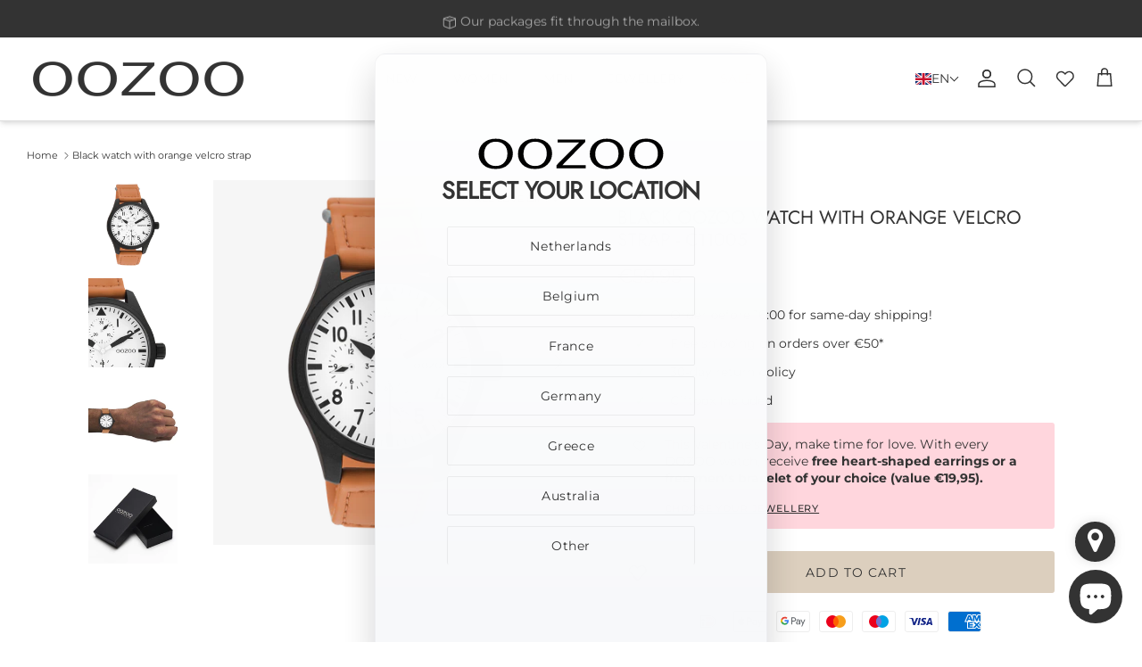

--- FILE ---
content_type: text/html; charset=utf-8
request_url: https://at.oozoo.com/products/c11005
body_size: 64780
content:
<!doctype html><html lang="en" dir="ltr">
  <head>
    <title>
      
      OOZOO Timepieces C11005 black watch orange strap
      
      
    </title>

    <meta charset="utf-8" />
<meta name="viewport" content="width=device-width,initial-scale=1.0" />
<meta http-equiv="X-UA-Compatible" content="IE=edge">

<link rel="preconnect" href="https://cdn.shopify.com" crossorigin>
<link rel="preconnect" href="https://fonts.shopify.com" crossorigin>
<link rel="preconnect" href="https://monorail-edge.shopifysvc.com">
<link href="//at.oozoo.com/cdn/shop/t/25/assets/vendor.min.js?v=11589511144441591071730992622" as="script" rel="preload">
<link href="//at.oozoo.com/cdn/shop/t/25/assets/theme.js?v=112231079530676167481764853325" as="script" rel="preload">
<link rel="canonical" href="https://www.oozoo.com/products/c11005" /><link rel="icon" href="//at.oozoo.com/cdn/shop/files/beeldmerk_transparant.png?crop=center&height=48&v=1656318053&width=48" type="image/png"><meta name="description" content="Shop your black watch from Timepieces directly at OOZOO! C11005 42mm orange velcro strap ✓shipped today ✓fast delivery ✓excellent service">
<style>
      @font-face {
  font-family: Montserrat;
  font-weight: 400;
  font-style: normal;
  font-display: fallback;
  src: url("//at.oozoo.com/cdn/fonts/montserrat/montserrat_n4.81949fa0ac9fd2021e16436151e8eaa539321637.woff2") format("woff2"),
       url("//at.oozoo.com/cdn/fonts/montserrat/montserrat_n4.a6c632ca7b62da89c3594789ba828388aac693fe.woff") format("woff");
}

      @font-face {
  font-family: Montserrat;
  font-weight: 700;
  font-style: normal;
  font-display: fallback;
  src: url("//at.oozoo.com/cdn/fonts/montserrat/montserrat_n7.3c434e22befd5c18a6b4afadb1e3d77c128c7939.woff2") format("woff2"),
       url("//at.oozoo.com/cdn/fonts/montserrat/montserrat_n7.5d9fa6e2cae713c8fb539a9876489d86207fe957.woff") format("woff");
}

      @font-face {
  font-family: Montserrat;
  font-weight: 500;
  font-style: normal;
  font-display: fallback;
  src: url("//at.oozoo.com/cdn/fonts/montserrat/montserrat_n5.07ef3781d9c78c8b93c98419da7ad4fbeebb6635.woff2") format("woff2"),
       url("//at.oozoo.com/cdn/fonts/montserrat/montserrat_n5.adf9b4bd8b0e4f55a0b203cdd84512667e0d5e4d.woff") format("woff");
}

      @font-face {
  font-family: Montserrat;
  font-weight: 400;
  font-style: italic;
  font-display: fallback;
  src: url("//at.oozoo.com/cdn/fonts/montserrat/montserrat_i4.5a4ea298b4789e064f62a29aafc18d41f09ae59b.woff2") format("woff2"),
       url("//at.oozoo.com/cdn/fonts/montserrat/montserrat_i4.072b5869c5e0ed5b9d2021e4c2af132e16681ad2.woff") format("woff");
}

      @font-face {
  font-family: Montserrat;
  font-weight: 700;
  font-style: italic;
  font-display: fallback;
  src: url("//at.oozoo.com/cdn/fonts/montserrat/montserrat_i7.a0d4a463df4f146567d871890ffb3c80408e7732.woff2") format("woff2"),
       url("//at.oozoo.com/cdn/fonts/montserrat/montserrat_i7.f6ec9f2a0681acc6f8152c40921d2a4d2e1a2c78.woff") format("woff");
}

      @font-face {
  font-family: Jost;
  font-weight: 400;
  font-style: normal;
  font-display: fallback;
  src: url("//at.oozoo.com/cdn/fonts/jost/jost_n4.d47a1b6347ce4a4c9f437608011273009d91f2b7.woff2") format("woff2"),
       url("//at.oozoo.com/cdn/fonts/jost/jost_n4.791c46290e672b3f85c3d1c651ef2efa3819eadd.woff") format("woff");
}

      @font-face {
  font-family: Montserrat;
  font-weight: 400;
  font-style: normal;
  font-display: fallback;
  src: url("//at.oozoo.com/cdn/fonts/montserrat/montserrat_n4.81949fa0ac9fd2021e16436151e8eaa539321637.woff2") format("woff2"),
       url("//at.oozoo.com/cdn/fonts/montserrat/montserrat_n4.a6c632ca7b62da89c3594789ba828388aac693fe.woff") format("woff");
}

      @font-face {
  font-family: Montserrat;
  font-weight: 400;
  font-style: normal;
  font-display: fallback;
  src: url("//at.oozoo.com/cdn/fonts/montserrat/montserrat_n4.81949fa0ac9fd2021e16436151e8eaa539321637.woff2") format("woff2"),
       url("//at.oozoo.com/cdn/fonts/montserrat/montserrat_n4.a6c632ca7b62da89c3594789ba828388aac693fe.woff") format("woff");
}

      @font-face {
  font-family: Montserrat;
  font-weight: 600;
  font-style: normal;
  font-display: fallback;
  src: url("//at.oozoo.com/cdn/fonts/montserrat/montserrat_n6.1326b3e84230700ef15b3a29fb520639977513e0.woff2") format("woff2"),
       url("//at.oozoo.com/cdn/fonts/montserrat/montserrat_n6.652f051080eb14192330daceed8cd53dfdc5ead9.woff") format("woff");
}

    </style>

    <meta property="og:site_name" content="OOZOO">
<meta property="og:url" content="https://www.oozoo.com/products/c11005">
<meta property="og:title" content="OOZOO Timepieces C11005 black watch orange strap">
<meta property="og:type" content="product">
<meta property="og:description" content="Shop your black watch from Timepieces directly at OOZOO! C11005 42mm orange velcro strap ✓shipped today ✓fast delivery ✓excellent service"><meta property="og:image" content="http://at.oozoo.com/cdn/shop/files/C11005-1_356694b4-9d2e-4bfd-ba34-5bf45697ae0d_1200x1200.png?v=1717395982">
  <meta property="og:image:secure_url" content="https://at.oozoo.com/cdn/shop/files/C11005-1_356694b4-9d2e-4bfd-ba34-5bf45697ae0d_1200x1200.png?v=1717395982">
  <meta property="og:image:width" content="1080">
  <meta property="og:image:height" content="1080"><meta property="og:price:amount" content="59.95">
  <meta property="og:price:currency" content="EUR"><meta name="twitter:card" content="summary_large_image">
<meta name="twitter:title" content="OOZOO Timepieces C11005 black watch orange strap">
<meta name="twitter:description" content="Shop your black watch from Timepieces directly at OOZOO! C11005 42mm orange velcro strap ✓shipped today ✓fast delivery ✓excellent service">


    <link href="//at.oozoo.com/cdn/shop/t/25/assets/styles.css?v=179821329594612505101764853814" rel="stylesheet" type="text/css" media="all" />
<link rel="stylesheet" href="//at.oozoo.com/cdn/shop/t/25/assets/swatches.css?v=62035029491057774991730992636" media="print" onload="this.media='all'">
      <noscript><link rel="stylesheet" href="//at.oozoo.com/cdn/shop/t/25/assets/swatches.css?v=62035029491057774991730992636"></noscript><script>
      window.theme = window.theme || {};
      theme.money_format_with_product_code_preference = "\u003cspan class='money'\u003e€{{amount}}\u003c\/span\u003e";
      theme.money_format_with_cart_code_preference = "\u003cspan class='money'\u003e€{{amount}}\u003c\/span\u003e";
      theme.money_format = "\u003cspan class='money'\u003e€{{amount}}\u003c\/span\u003e";
      theme.strings = {
        previous: "Previous",
        next: "Next",
        addressError: "Error looking up that address",
        addressNoResults: "No results for that address",
        addressQueryLimit: "You have exceeded the Google API usage limit. Consider upgrading to a \u003ca href=\"https:\/\/developers.google.com\/maps\/premium\/usage-limits\"\u003ePremium Plan\u003c\/a\u003e.",
        authError: "There was a problem authenticating your Google Maps API Key.",
        icon_labels_left: "Left",
        icon_labels_right: "Right",
        icon_labels_down: "Down",
        icon_labels_close: "Close",
        icon_labels_plus: "Plus",
        imageSlider: "Image slider",
        cart_terms_confirmation: "You must agree to the terms and conditions before continuing.",
        cart_general_quantity_too_high: "You can only have [QUANTITY] in your cart",
        products_listing_from: "From",
        layout_live_search_see_all: "See all results",
        products_product_add_to_cart: "Add to Cart",
        products_variant_no_stock: "Sold out",
        products_variant_non_existent: "Unavailable",
        products_product_pick_a: "Pick a",
        general_navigation_menu_toggle_aria_label: "Toggle menu",
        general_accessibility_labels_close: "Close",
        products_product_added_to_cart: "Added to cart",
        general_quick_search_pages: "Pages",
        general_quick_search_no_results: "Sorry, we couldn\u0026#39;t find any results",
        collections_general_see_all_subcollections: "See all..."
      };
      theme.routes = {
        cart_url: '/cart',
        cart_add_url: '/cart/add.js',
        cart_update_url: '/cart/update.js',
        predictive_search_url: '/search/suggest'
      };
      theme.settings = {
        cart_type: "drawer",
        after_add_to_cart: "notification",
        quickbuy_style: "button",
        avoid_orphans: true
      };
      document.documentElement.classList.add('js');
    </script>

    <script src="//at.oozoo.com/cdn/shop/t/25/assets/vendor.min.js?v=11589511144441591071730992622" defer="defer"></script>
    <script src="//at.oozoo.com/cdn/shop/t/25/assets/theme.js?v=112231079530676167481764853325" defer="defer"></script>
    <script src="//at.oozoo.com/cdn/shop/t/25/assets/wishlist-counter.js?v=109216028360298574331746006696" defer="defer"></script>

    <!-- TrustBox script -->
    <script type="text/javascript" src="//widget.trustpilot.com/bootstrap/v5/tp.widget.bootstrap.min.js" async></script>
    <!-- End TrustBox script -->

    <script>window.performance && window.performance.mark && window.performance.mark('shopify.content_for_header.start');</script><meta name="google-site-verification" content="pkm2BOw9E3ub6TqulrwkfgexnqgmGFQ4pP1ZMujc70E">
<meta id="shopify-digital-wallet" name="shopify-digital-wallet" content="/53806858394/digital_wallets/dialog">
<meta name="shopify-checkout-api-token" content="a75d60a3836a8fdf8d8306b2c3dd9692">
<link rel="alternate" hreflang="x-default" href="https://www.oozoo.com/products/c11005">
<link rel="alternate" hreflang="en" href="https://www.oozoo.com/products/c11005">
<link rel="alternate" hreflang="es" href="https://www.oozoo.com/es/products/c11005">
<link rel="alternate" hreflang="it" href="https://www.oozoo.com/it/products/c11005">
<link rel="alternate" hreflang="fr" href="https://www.oozoo.com/fr/products/c11005">
<link rel="alternate" hreflang="nl" href="https://www.oozoo.com/nl/products/c11005">
<link rel="alternate" type="application/json+oembed" href="https://www.oozoo.com/products/c11005.oembed">
<script async="async" src="/checkouts/internal/preloads.js?locale=en-NL"></script>
<link rel="preconnect" href="https://shop.app" crossorigin="anonymous">
<script async="async" src="https://shop.app/checkouts/internal/preloads.js?locale=en-NL&shop_id=53806858394" crossorigin="anonymous"></script>
<script id="apple-pay-shop-capabilities" type="application/json">{"shopId":53806858394,"countryCode":"NL","currencyCode":"EUR","merchantCapabilities":["supports3DS"],"merchantId":"gid:\/\/shopify\/Shop\/53806858394","merchantName":"OOZOO","requiredBillingContactFields":["postalAddress","email","phone"],"requiredShippingContactFields":["postalAddress","email","phone"],"shippingType":"shipping","supportedNetworks":["visa","maestro","masterCard","amex"],"total":{"type":"pending","label":"OOZOO","amount":"1.00"},"shopifyPaymentsEnabled":true,"supportsSubscriptions":true}</script>
<script id="shopify-features" type="application/json">{"accessToken":"a75d60a3836a8fdf8d8306b2c3dd9692","betas":["rich-media-storefront-analytics"],"domain":"at.oozoo.com","predictiveSearch":true,"shopId":53806858394,"locale":"en"}</script>
<script>var Shopify = Shopify || {};
Shopify.shop = "oozoo-timepieces-b2c.myshopify.com";
Shopify.locale = "en";
Shopify.currency = {"active":"EUR","rate":"1.0"};
Shopify.country = "NL";
Shopify.theme = {"name":"Live-Theme-B2C\/Live","id":174450409815,"schema_name":"Symmetry","schema_version":"6.0.0","theme_store_id":null,"role":"main"};
Shopify.theme.handle = "null";
Shopify.theme.style = {"id":null,"handle":null};
Shopify.cdnHost = "at.oozoo.com/cdn";
Shopify.routes = Shopify.routes || {};
Shopify.routes.root = "/";</script>
<script type="module">!function(o){(o.Shopify=o.Shopify||{}).modules=!0}(window);</script>
<script>!function(o){function n(){var o=[];function n(){o.push(Array.prototype.slice.apply(arguments))}return n.q=o,n}var t=o.Shopify=o.Shopify||{};t.loadFeatures=n(),t.autoloadFeatures=n()}(window);</script>
<script>
  window.ShopifyPay = window.ShopifyPay || {};
  window.ShopifyPay.apiHost = "shop.app\/pay";
  window.ShopifyPay.redirectState = null;
</script>
<script id="shop-js-analytics" type="application/json">{"pageType":"product"}</script>
<script defer="defer" async type="module" src="//at.oozoo.com/cdn/shopifycloud/shop-js/modules/v2/client.init-shop-cart-sync_BApSsMSl.en.esm.js"></script>
<script defer="defer" async type="module" src="//at.oozoo.com/cdn/shopifycloud/shop-js/modules/v2/chunk.common_CBoos6YZ.esm.js"></script>
<script type="module">
  await import("//at.oozoo.com/cdn/shopifycloud/shop-js/modules/v2/client.init-shop-cart-sync_BApSsMSl.en.esm.js");
await import("//at.oozoo.com/cdn/shopifycloud/shop-js/modules/v2/chunk.common_CBoos6YZ.esm.js");

  window.Shopify.SignInWithShop?.initShopCartSync?.({"fedCMEnabled":true,"windoidEnabled":true});

</script>
<script>
  window.Shopify = window.Shopify || {};
  if (!window.Shopify.featureAssets) window.Shopify.featureAssets = {};
  window.Shopify.featureAssets['shop-js'] = {"shop-cart-sync":["modules/v2/client.shop-cart-sync_DJczDl9f.en.esm.js","modules/v2/chunk.common_CBoos6YZ.esm.js"],"init-fed-cm":["modules/v2/client.init-fed-cm_BzwGC0Wi.en.esm.js","modules/v2/chunk.common_CBoos6YZ.esm.js"],"init-windoid":["modules/v2/client.init-windoid_BS26ThXS.en.esm.js","modules/v2/chunk.common_CBoos6YZ.esm.js"],"init-shop-email-lookup-coordinator":["modules/v2/client.init-shop-email-lookup-coordinator_DFwWcvrS.en.esm.js","modules/v2/chunk.common_CBoos6YZ.esm.js"],"shop-cash-offers":["modules/v2/client.shop-cash-offers_DthCPNIO.en.esm.js","modules/v2/chunk.common_CBoos6YZ.esm.js","modules/v2/chunk.modal_Bu1hFZFC.esm.js"],"shop-button":["modules/v2/client.shop-button_D_JX508o.en.esm.js","modules/v2/chunk.common_CBoos6YZ.esm.js"],"shop-toast-manager":["modules/v2/client.shop-toast-manager_tEhgP2F9.en.esm.js","modules/v2/chunk.common_CBoos6YZ.esm.js"],"avatar":["modules/v2/client.avatar_BTnouDA3.en.esm.js"],"pay-button":["modules/v2/client.pay-button_BuNmcIr_.en.esm.js","modules/v2/chunk.common_CBoos6YZ.esm.js"],"init-shop-cart-sync":["modules/v2/client.init-shop-cart-sync_BApSsMSl.en.esm.js","modules/v2/chunk.common_CBoos6YZ.esm.js"],"shop-login-button":["modules/v2/client.shop-login-button_DwLgFT0K.en.esm.js","modules/v2/chunk.common_CBoos6YZ.esm.js","modules/v2/chunk.modal_Bu1hFZFC.esm.js"],"init-customer-accounts-sign-up":["modules/v2/client.init-customer-accounts-sign-up_TlVCiykN.en.esm.js","modules/v2/client.shop-login-button_DwLgFT0K.en.esm.js","modules/v2/chunk.common_CBoos6YZ.esm.js","modules/v2/chunk.modal_Bu1hFZFC.esm.js"],"init-shop-for-new-customer-accounts":["modules/v2/client.init-shop-for-new-customer-accounts_DrjXSI53.en.esm.js","modules/v2/client.shop-login-button_DwLgFT0K.en.esm.js","modules/v2/chunk.common_CBoos6YZ.esm.js","modules/v2/chunk.modal_Bu1hFZFC.esm.js"],"init-customer-accounts":["modules/v2/client.init-customer-accounts_C0Oh2ljF.en.esm.js","modules/v2/client.shop-login-button_DwLgFT0K.en.esm.js","modules/v2/chunk.common_CBoos6YZ.esm.js","modules/v2/chunk.modal_Bu1hFZFC.esm.js"],"shop-follow-button":["modules/v2/client.shop-follow-button_C5D3XtBb.en.esm.js","modules/v2/chunk.common_CBoos6YZ.esm.js","modules/v2/chunk.modal_Bu1hFZFC.esm.js"],"checkout-modal":["modules/v2/client.checkout-modal_8TC_1FUY.en.esm.js","modules/v2/chunk.common_CBoos6YZ.esm.js","modules/v2/chunk.modal_Bu1hFZFC.esm.js"],"lead-capture":["modules/v2/client.lead-capture_D-pmUjp9.en.esm.js","modules/v2/chunk.common_CBoos6YZ.esm.js","modules/v2/chunk.modal_Bu1hFZFC.esm.js"],"shop-login":["modules/v2/client.shop-login_BmtnoEUo.en.esm.js","modules/v2/chunk.common_CBoos6YZ.esm.js","modules/v2/chunk.modal_Bu1hFZFC.esm.js"],"payment-terms":["modules/v2/client.payment-terms_BHOWV7U_.en.esm.js","modules/v2/chunk.common_CBoos6YZ.esm.js","modules/v2/chunk.modal_Bu1hFZFC.esm.js"]};
</script>
<script>(function() {
  var isLoaded = false;
  function asyncLoad() {
    if (isLoaded) return;
    isLoaded = true;
    var urls = ["https:\/\/ecommplugins-scripts.trustpilot.com\/v2.1\/js\/header.min.js?settings=eyJrZXkiOiI5QVZGMG5nV3ROSVE4R2QzIiwicyI6InNrdSJ9\u0026v=2.5\u0026shop=oozoo-timepieces-b2c.myshopify.com","https:\/\/ecommplugins-trustboxsettings.trustpilot.com\/oozoo-timepieces-b2c.myshopify.com.js?settings=1746525858162\u0026shop=oozoo-timepieces-b2c.myshopify.com","https:\/\/dashboard.mailerlite.com\/shopify\/12673\/887427?shop=oozoo-timepieces-b2c.myshopify.com","https:\/\/widget.trustpilot.com\/bootstrap\/v5\/tp.widget.sync.bootstrap.min.js?shop=oozoo-timepieces-b2c.myshopify.com","https:\/\/ecommplugins-scripts.trustpilot.com\/v2.1\/js\/success.min.js?settings=eyJrZXkiOiI5QVZGMG5nV3ROSVE4R2QzIiwicyI6InNrdSIsInQiOlsib3JkZXJzL2Z1bGZpbGxlZCJdLCJ2IjoiIiwiYSI6IiJ9\u0026shop=oozoo-timepieces-b2c.myshopify.com"];
    for (var i = 0; i < urls.length; i++) {
      var s = document.createElement('script');
      s.type = 'text/javascript';
      s.async = true;
      s.src = urls[i];
      var x = document.getElementsByTagName('script')[0];
      x.parentNode.insertBefore(s, x);
    }
  };
  if(window.attachEvent) {
    window.attachEvent('onload', asyncLoad);
  } else {
    window.addEventListener('load', asyncLoad, false);
  }
})();</script>
<script id="__st">var __st={"a":53806858394,"offset":3600,"reqid":"f1536816-9ec9-4bdb-b224-d40528c0d693-1768917202","pageurl":"at.oozoo.com\/products\/c11005","u":"6e603ee8db00","p":"product","rtyp":"product","rid":7736255676628};</script>
<script>window.ShopifyPaypalV4VisibilityTracking = true;</script>
<script id="captcha-bootstrap">!function(){'use strict';const t='contact',e='account',n='new_comment',o=[[t,t],['blogs',n],['comments',n],[t,'customer']],c=[[e,'customer_login'],[e,'guest_login'],[e,'recover_customer_password'],[e,'create_customer']],r=t=>t.map((([t,e])=>`form[action*='/${t}']:not([data-nocaptcha='true']) input[name='form_type'][value='${e}']`)).join(','),a=t=>()=>t?[...document.querySelectorAll(t)].map((t=>t.form)):[];function s(){const t=[...o],e=r(t);return a(e)}const i='password',u='form_key',d=['recaptcha-v3-token','g-recaptcha-response','h-captcha-response',i],f=()=>{try{return window.sessionStorage}catch{return}},m='__shopify_v',_=t=>t.elements[u];function p(t,e,n=!1){try{const o=window.sessionStorage,c=JSON.parse(o.getItem(e)),{data:r}=function(t){const{data:e,action:n}=t;return t[m]||n?{data:e,action:n}:{data:t,action:n}}(c);for(const[e,n]of Object.entries(r))t.elements[e]&&(t.elements[e].value=n);n&&o.removeItem(e)}catch(o){console.error('form repopulation failed',{error:o})}}const l='form_type',E='cptcha';function T(t){t.dataset[E]=!0}const w=window,h=w.document,L='Shopify',v='ce_forms',y='captcha';let A=!1;((t,e)=>{const n=(g='f06e6c50-85a8-45c8-87d0-21a2b65856fe',I='https://cdn.shopify.com/shopifycloud/storefront-forms-hcaptcha/ce_storefront_forms_captcha_hcaptcha.v1.5.2.iife.js',D={infoText:'Protected by hCaptcha',privacyText:'Privacy',termsText:'Terms'},(t,e,n)=>{const o=w[L][v],c=o.bindForm;if(c)return c(t,g,e,D).then(n);var r;o.q.push([[t,g,e,D],n]),r=I,A||(h.body.append(Object.assign(h.createElement('script'),{id:'captcha-provider',async:!0,src:r})),A=!0)});var g,I,D;w[L]=w[L]||{},w[L][v]=w[L][v]||{},w[L][v].q=[],w[L][y]=w[L][y]||{},w[L][y].protect=function(t,e){n(t,void 0,e),T(t)},Object.freeze(w[L][y]),function(t,e,n,w,h,L){const[v,y,A,g]=function(t,e,n){const i=e?o:[],u=t?c:[],d=[...i,...u],f=r(d),m=r(i),_=r(d.filter((([t,e])=>n.includes(e))));return[a(f),a(m),a(_),s()]}(w,h,L),I=t=>{const e=t.target;return e instanceof HTMLFormElement?e:e&&e.form},D=t=>v().includes(t);t.addEventListener('submit',(t=>{const e=I(t);if(!e)return;const n=D(e)&&!e.dataset.hcaptchaBound&&!e.dataset.recaptchaBound,o=_(e),c=g().includes(e)&&(!o||!o.value);(n||c)&&t.preventDefault(),c&&!n&&(function(t){try{if(!f())return;!function(t){const e=f();if(!e)return;const n=_(t);if(!n)return;const o=n.value;o&&e.removeItem(o)}(t);const e=Array.from(Array(32),(()=>Math.random().toString(36)[2])).join('');!function(t,e){_(t)||t.append(Object.assign(document.createElement('input'),{type:'hidden',name:u})),t.elements[u].value=e}(t,e),function(t,e){const n=f();if(!n)return;const o=[...t.querySelectorAll(`input[type='${i}']`)].map((({name:t})=>t)),c=[...d,...o],r={};for(const[a,s]of new FormData(t).entries())c.includes(a)||(r[a]=s);n.setItem(e,JSON.stringify({[m]:1,action:t.action,data:r}))}(t,e)}catch(e){console.error('failed to persist form',e)}}(e),e.submit())}));const S=(t,e)=>{t&&!t.dataset[E]&&(n(t,e.some((e=>e===t))),T(t))};for(const o of['focusin','change'])t.addEventListener(o,(t=>{const e=I(t);D(e)&&S(e,y())}));const B=e.get('form_key'),M=e.get(l),P=B&&M;t.addEventListener('DOMContentLoaded',(()=>{const t=y();if(P)for(const e of t)e.elements[l].value===M&&p(e,B);[...new Set([...A(),...v().filter((t=>'true'===t.dataset.shopifyCaptcha))])].forEach((e=>S(e,t)))}))}(h,new URLSearchParams(w.location.search),n,t,e,['guest_login'])})(!0,!0)}();</script>
<script integrity="sha256-4kQ18oKyAcykRKYeNunJcIwy7WH5gtpwJnB7kiuLZ1E=" data-source-attribution="shopify.loadfeatures" defer="defer" src="//at.oozoo.com/cdn/shopifycloud/storefront/assets/storefront/load_feature-a0a9edcb.js" crossorigin="anonymous"></script>
<script crossorigin="anonymous" defer="defer" src="//at.oozoo.com/cdn/shopifycloud/storefront/assets/shopify_pay/storefront-65b4c6d7.js?v=20250812"></script>
<script data-source-attribution="shopify.dynamic_checkout.dynamic.init">var Shopify=Shopify||{};Shopify.PaymentButton=Shopify.PaymentButton||{isStorefrontPortableWallets:!0,init:function(){window.Shopify.PaymentButton.init=function(){};var t=document.createElement("script");t.src="https://at.oozoo.com/cdn/shopifycloud/portable-wallets/latest/portable-wallets.en.js",t.type="module",document.head.appendChild(t)}};
</script>
<script data-source-attribution="shopify.dynamic_checkout.buyer_consent">
  function portableWalletsHideBuyerConsent(e){var t=document.getElementById("shopify-buyer-consent"),n=document.getElementById("shopify-subscription-policy-button");t&&n&&(t.classList.add("hidden"),t.setAttribute("aria-hidden","true"),n.removeEventListener("click",e))}function portableWalletsShowBuyerConsent(e){var t=document.getElementById("shopify-buyer-consent"),n=document.getElementById("shopify-subscription-policy-button");t&&n&&(t.classList.remove("hidden"),t.removeAttribute("aria-hidden"),n.addEventListener("click",e))}window.Shopify?.PaymentButton&&(window.Shopify.PaymentButton.hideBuyerConsent=portableWalletsHideBuyerConsent,window.Shopify.PaymentButton.showBuyerConsent=portableWalletsShowBuyerConsent);
</script>
<script data-source-attribution="shopify.dynamic_checkout.cart.bootstrap">document.addEventListener("DOMContentLoaded",(function(){function t(){return document.querySelector("shopify-accelerated-checkout-cart, shopify-accelerated-checkout")}if(t())Shopify.PaymentButton.init();else{new MutationObserver((function(e,n){t()&&(Shopify.PaymentButton.init(),n.disconnect())})).observe(document.body,{childList:!0,subtree:!0})}}));
</script>
<script id='scb4127' type='text/javascript' async='' src='https://at.oozoo.com/cdn/shopifycloud/privacy-banner/storefront-banner.js'></script><link id="shopify-accelerated-checkout-styles" rel="stylesheet" media="screen" href="https://at.oozoo.com/cdn/shopifycloud/portable-wallets/latest/accelerated-checkout-backwards-compat.css" crossorigin="anonymous">
<style id="shopify-accelerated-checkout-cart">
        #shopify-buyer-consent {
  margin-top: 1em;
  display: inline-block;
  width: 100%;
}

#shopify-buyer-consent.hidden {
  display: none;
}

#shopify-subscription-policy-button {
  background: none;
  border: none;
  padding: 0;
  text-decoration: underline;
  font-size: inherit;
  cursor: pointer;
}

#shopify-subscription-policy-button::before {
  box-shadow: none;
}

      </style>
<script id="sections-script" data-sections="product-recommendations" defer="defer" src="//at.oozoo.com/cdn/shop/t/25/compiled_assets/scripts.js?v=16427"></script>
<script>window.performance && window.performance.mark && window.performance.mark('shopify.content_for_header.end');</script>
  <!-- BEGIN app block: shopify://apps/t-lab-ai-language-translate/blocks/language_switcher/b5b83690-efd4-434d-8c6a-a5cef4019faf --><!-- BEGIN app snippet: switcher_styling -->

<link href="//cdn.shopify.com/extensions/019bb762-7264-7b99-8d86-32684349d784/content-translation-297/assets/advanced-switcher.css" rel="stylesheet" type="text/css" media="all" />

<style>
  .tl-switcher-container.tl-custom-position {
    border-width: 1px;
    border-style: solid;
    border-color: #333333;
    background-color: rgba(0,0,0,0);
  }

  .tl-custom-position.top-right {
    top: 55px;
    right: 20px;
    bottom: auto;
    left: auto;
  }

  .tl-custom-position.top-left {
    top: 55px;
    right: auto;
    bottom: auto;
    left: 20px;
  }

  .tl-custom-position.bottom-left {
    position: fixed;
    top: auto;
    right: auto;
    bottom: 20px;
    left: 20px;
  }

  .tl-custom-position.bottom-right {
    position: fixed;
    top: auto;
    right: 20px;
    bottom: 20px;
    left: auto;
  }

  .tl-custom-position > div {
    font-size: 14px;
    color: #333333;
  }

  .tl-custom-position .tl-label {
    color: #333333;
  }

  .tl-dropdown,
  .tl-overlay,
  .tl-options {
    display: none;
  }

  .tl-dropdown.bottom-right,
  .tl-dropdown.bottom-left {
    bottom: 100%;
    top: auto;
  }

  .tl-dropdown.top-right,
  .tl-dropdown.bottom-right {
    right: 0;
    left: auto;
  }

  .tl-options.bottom-right,
  .tl-options.bottom-left {
    bottom: 100%;
    top: auto;
  }

  .tl-options.top-right,
  .tl-options.bottom-right {
    right: 0;
    left: auto;
  }

  div:not(.tl-inner) > .tl-switcher .tl-select,
  div.tl-selections {
    border-width: 0px;
  }

  

  
  @media screen and (max-width: 768px) {
.tl-switcher-container.desktop{
display:none!important;
}
}
@media screen and (min-width: 768px) {
.tl-switcher-container.mobile{
display:none!important;
}
}
.tl-switcher-container.mobile{
padding:10px 10px 0px;
}
  
</style>
<!-- END app snippet -->

<script type="text/template" id="tl-switcher-template">
  <div class="tl-switcher-container hidden ">
    
        <!-- BEGIN app snippet: language_form --><div class="tl-switcher tl-language"><form method="post" action="/localization" id="localization_form" accept-charset="UTF-8" class="shopify-localization-form" enctype="multipart/form-data"><input type="hidden" name="form_type" value="localization" /><input type="hidden" name="utf8" value="✓" /><input type="hidden" name="_method" value="put" /><input type="hidden" name="return_to" value="/products/c11005" />
    <div class="tl-select">
      
          <img
            class="tl-flag"
            loading="lazy"
            width="20"
            height="18"
            alt="Language switcher country flag for English"
            src="https://cdn.shopify.com/extensions/019bb762-7264-7b99-8d86-32684349d784/content-translation-297/assets/gb.svg"
          >
            <span class="tl-label tl-code">en</span>
      
    </div>
    <ul class="tl-options " role="list">
      
          <li
            class="tl-option active"
            data-value="en"
          >
              <img
                class="tl-flag"
                loading="lazy"
                width="20"
                height="18"
                alt="Language dropdown option country flag for English"
                src="https://cdn.shopify.com/extensions/019bb762-7264-7b99-8d86-32684349d784/content-translation-297/assets/gb.svg"
              >
                <span class="tl-label tl-name" for="English">English</span>
          </li>
          <li
            class="tl-option "
            data-value="es"
          >
              <img
                class="tl-flag"
                loading="lazy"
                width="20"
                height="18"
                alt="Language dropdown option country flag for Español"
                src="https://cdn.shopify.com/extensions/019bb762-7264-7b99-8d86-32684349d784/content-translation-297/assets/es.svg"
              >
                <span class="tl-label tl-name" for="Español">Español</span>
          </li>
          <li
            class="tl-option "
            data-value="it"
          >
              <img
                class="tl-flag"
                loading="lazy"
                width="20"
                height="18"
                alt="Language dropdown option country flag for Italiano"
                src="https://cdn.shopify.com/extensions/019bb762-7264-7b99-8d86-32684349d784/content-translation-297/assets/it.svg"
              >
                <span class="tl-label tl-name" for="Italiano">Italiano</span>
          </li>
          <li
            class="tl-option "
            data-value="fr"
          >
              <img
                class="tl-flag"
                loading="lazy"
                width="20"
                height="18"
                alt="Language dropdown option country flag for français"
                src="https://cdn.shopify.com/extensions/019bb762-7264-7b99-8d86-32684349d784/content-translation-297/assets/fr.svg"
              >
                <span class="tl-label tl-name" for="français">français</span>
          </li>
          <li
            class="tl-option "
            data-value="nl"
          >
              <img
                class="tl-flag"
                loading="lazy"
                width="20"
                height="18"
                alt="Language dropdown option country flag for Nederlands"
                src="https://cdn.shopify.com/extensions/019bb762-7264-7b99-8d86-32684349d784/content-translation-297/assets/nl.svg"
              >
                <span class="tl-label tl-name" for="Nederlands">Nederlands</span>
          </li>
      
    </ul>
    <input type="hidden" name="country_code" value="NL">
    <input type="hidden" name="language_code" value="en"></form>
</div>
<!-- END app snippet -->

      
    <!-- BEGIN app snippet: language_form2 --><div class="tl-languages-unwrap" style="display: none;"><form method="post" action="/localization" id="localization_form" accept-charset="UTF-8" class="shopify-localization-form" enctype="multipart/form-data"><input type="hidden" name="form_type" value="localization" /><input type="hidden" name="utf8" value="✓" /><input type="hidden" name="_method" value="put" /><input type="hidden" name="return_to" value="/products/c11005" />
    <ul class="tl-options" role="list">
      
          <li
            class="tl-option active"
            data-value="en"
          >
                <span class="tl-label tl-name" for="English">English</span>
          </li>
          <li
            class="tl-option "
            data-value="es"
          >
                <span class="tl-label tl-name" for="Español">Español</span>
          </li>
          <li
            class="tl-option "
            data-value="it"
          >
                <span class="tl-label tl-name" for="Italiano">Italiano</span>
          </li>
          <li
            class="tl-option "
            data-value="fr"
          >
                <span class="tl-label tl-name" for="français">français</span>
          </li>
          <li
            class="tl-option "
            data-value="nl"
          >
                <span class="tl-label tl-name" for="Nederlands">Nederlands</span>
          </li>
      
    </ul>
    <input type="hidden" name="country_code" value="NL">
    <input type="hidden" name="language_code" value="en"></form>
</div>
<!-- END app snippet -->
  </div>
</script>

<!-- BEGIN app snippet: switcher_init_script --><script>
  "use strict";
  (()=>{let s="tlSwitcherReady",l="hidden";function c(i,r,t=0){var e=i.map(function(e){return document.querySelector(e)});if(e.every(function(e){return!!e}))r(e);else{let e=new MutationObserver(function(e,t){var n=i.map(function(e){return document.querySelector(e)});n.every(function(e){return!!e})&&(t.disconnect(),r(n))});e.observe(document.documentElement,{childList:!0,subtree:!0}),0<t&&setTimeout(function(){e.disconnect()},t)}}let a=function(c,a){return function(t){var n=t[0],i=t[1];if(n&&i){var r=n.cloneNode(!0);let e=!1;switch(a){case"before":var o=i.parentElement;o&&(o.insertBefore(r,i),e=!0);break;case"after":o=i.parentElement;o&&(o.insertBefore(r,i.nextSibling),e=!0);break;case"in-element-prepend":o=i.firstChild;i.insertBefore(r,o),e=!0;break;case"in-element":i.appendChild(r),e=!0}e&&(r instanceof HTMLElement&&(r.classList.add(c),r.classList.remove(l)),t=new CustomEvent(s,{detail:{switcherElement:r}}),document.dispatchEvent(t))}}};function r(e){switch(e.switcherPosition){case"header":t=e.switcherPrototypeSelector,i=e.headerRelativePosition,r=e.mobileRefElement,o=e.mobileRelativePosition,(n=e.headerRefElement)&&n.split(",").map(e=>e.trim()).filter(Boolean).forEach(e=>{c([t,e],a("desktop",i),3e3)}),r&&r.split(",").map(e=>e.trim()).filter(Boolean).forEach(e=>{c([t,e],a("mobile",o))});break;case"custom":n=e.switcherPrototypeSelector,(n=document.querySelector(n))&&(n.classList.add("tl-custom-position"),n.classList.remove(l),n=new CustomEvent(s,{detail:{switcherElement:n}}),document.dispatchEvent(n))}var t,n,i,r,o}void 0===window.TranslationLab&&(window.TranslationLab={}),window.TranslationLab.Switcher={configure:function(i){c(["body"],e=>{var t,n=document.getElementById("tl-switcher-template");n&&((t=document.createElement("div")).innerHTML=n.innerHTML,n=t.querySelector(".tl-switcher-container"))&&(t=n.cloneNode(!0),e[0])&&e[0].appendChild(t),r(i)})}}})();
</script><!-- END app snippet -->

<script>
  (function () {

    var enabledShopCurrenciesJson = '[{"name":"Danish Krone","iso_code":"DKK","symbol":"kr."},{"name":"Euro","iso_code":"EUR","symbol":"€"},{"name":"Polish Złoty","iso_code":"PLN","symbol":"zł"},{"name":"Swedish Krona","iso_code":"SEK","symbol":"kr"}]';
    var availableCountriesJson = '[{"name":"Austria","iso_code":"AT","currency_code":"EUR"},{"name":"Belgium","iso_code":"BE","currency_code":"EUR"},{"name":"Denmark","iso_code":"DK","currency_code":"DKK"},{"name":"Finland","iso_code":"FI","currency_code":"EUR"},{"name":"France","iso_code":"FR","currency_code":"EUR"},{"name":"Italy","iso_code":"IT","currency_code":"EUR"},{"name":"Lithuania","iso_code":"LT","currency_code":"EUR"},{"name":"Luxembourg","iso_code":"LU","currency_code":"EUR"},{"name":"Netherlands","iso_code":"NL","currency_code":"EUR"},{"name":"Poland","iso_code":"PL","currency_code":"PLN"},{"name":"Portugal","iso_code":"PT","currency_code":"EUR"},{"name":"Spain","iso_code":"ES","currency_code":"EUR"},{"name":"Sweden","iso_code":"SE","currency_code":"SEK"}]';

    if (typeof window.TranslationLab === 'undefined') {
      window.TranslationLab = {};
    }

    window.TranslationLab.CurrencySettings = {
      themeMoneyFormat: "\u003cspan class='money'\u003e€{{amount}}\u003c\/span\u003e",
      themeMoneyWithCurrencyFormat: "\u003cspan class='money'\u003e€{{amount}} EUR\u003c\/span\u003e",
      format: 'money_with_currency_format',
      isRtl: false
    };

    window.TranslationLab.switcherSettings = {
      switcherMode: 'language',
      labelType: 'language-code',
      showFlags: true,
      useSwitcherIcon: false,
      imgFileTemplate: 'https://cdn.shopify.com/extensions/019bb762-7264-7b99-8d86-32684349d784/content-translation-297/assets/[country-code].svg',

      isModal: false,

      currencyFormatClass: 'span.money, span.tlab-currency-format, .price-item, .price, .price-sale, .price-compare, .product__price, .product__price--sale, .product__price--old, .jsPrice',
      shopCurrencyCode: "EUR" || "EUR",

      langCurrencies: null,

      currentLocale: 'en',
      languageList: JSON.parse("[{\r\n\"name\": \"English\",\r\n\"endonym_name\": \"English\",\r\n\"iso_code\": \"en\",\r\n\"display_code\": \"en\",\r\n\"primary\": true,\"flag\": \"https:\/\/cdn.shopify.com\/extensions\/019bb762-7264-7b99-8d86-32684349d784\/content-translation-297\/assets\/gb.svg\",\r\n\"region\": null,\r\n\"regions\": null,\r\n\"root_url\": \"\\\/\"\r\n},{\r\n\"name\": \"Spanish\",\r\n\"endonym_name\": \"Español\",\r\n\"iso_code\": \"es\",\r\n\"display_code\": \"es\",\r\n\"primary\": false,\"flag\": \"https:\/\/cdn.shopify.com\/extensions\/019bb762-7264-7b99-8d86-32684349d784\/content-translation-297\/assets\/es.svg\",\r\n\"region\": null,\r\n\"regions\": null,\r\n\"root_url\": \"\\\/es\"\r\n},{\r\n\"name\": \"Italian\",\r\n\"endonym_name\": \"Italiano\",\r\n\"iso_code\": \"it\",\r\n\"display_code\": \"it\",\r\n\"primary\": false,\"flag\": \"https:\/\/cdn.shopify.com\/extensions\/019bb762-7264-7b99-8d86-32684349d784\/content-translation-297\/assets\/it.svg\",\r\n\"region\": null,\r\n\"regions\": null,\r\n\"root_url\": \"\\\/it\"\r\n},{\r\n\"name\": \"French\",\r\n\"endonym_name\": \"français\",\r\n\"iso_code\": \"fr\",\r\n\"display_code\": \"fr\",\r\n\"primary\": false,\"flag\": \"https:\/\/cdn.shopify.com\/extensions\/019bb762-7264-7b99-8d86-32684349d784\/content-translation-297\/assets\/fr.svg\",\r\n\"region\": null,\r\n\"regions\": null,\r\n\"root_url\": \"\\\/fr\"\r\n},{\r\n\"name\": \"Dutch\",\r\n\"endonym_name\": \"Nederlands\",\r\n\"iso_code\": \"nl\",\r\n\"display_code\": \"nl\",\r\n\"primary\": false,\"flag\": \"https:\/\/cdn.shopify.com\/extensions\/019bb762-7264-7b99-8d86-32684349d784\/content-translation-297\/assets\/nl.svg\",\r\n\"region\": null,\r\n\"regions\": null,\r\n\"root_url\": \"\\\/nl\"\r\n}]"),

      currentCountry: 'NL',
      availableCountries: JSON.parse(availableCountriesJson),

      enabledShopCurrencies: JSON.parse(enabledShopCurrenciesJson),

      addNoRedirect: false,
      addLanguageCode: false,
    };

    function getShopifyThemeName() {
      if (window.Shopify && window.Shopify.theme && window.Shopify.theme.name) {
        return window.Shopify.theme.name.toLowerCase();
      }
      return null;
    }

    function find(collection, predicate) {
      for (var i = 0; i < collection.length; i++) {
        if (predicate(collection[i])) {
          return collection[i];
        }
      }
      return null;
    }

    function getCurrenciesForLanguage(languageCode, languageCurrencies, defaultCurrencyCode) {
      if (!languageCode || !languageCurrencies) {
        return {
          languageCode: '',
          currencies: [{ code: defaultCurrencyCode }]
        };
      }
      const langCodePart = languageCode.split('-')[0];
      const langCurrencyMapping = find(languageCurrencies, function(x) { return x.languageCode === languageCode || x.languageCode === langCodePart; });
      const defaultCurrenciesForLanguage = {
        languageCode: languageCode,
        currencies: [{ code: defaultCurrencyCode }]
      };
      return langCurrencyMapping ?? defaultCurrenciesForLanguage;
    }

    function findCurrencyForLanguage(langCurrencies, languageCode, currencyCode, defaultCurrencyCode) {
      if (!languageCode) return null
      const langCurrencyMapping = getCurrenciesForLanguage(languageCode, langCurrencies, defaultCurrencyCode);
      if (!currencyCode)  return langCurrencyMapping.currencies[0];
      const currency = find(langCurrencyMapping.currencies, function(currency) { return currency.code === currencyCode; });
      if (!currency) return langCurrencyMapping.currencies[0];
      return currency;
    }

    function getCurrentCurrencyCode(languageCurrencies, language, shopCurrencyCode) {
      const queryParamCurrencyCode = getQueryParam('currency');
      if (queryParamCurrencyCode) {
        window.TranslationLab.currencyCookie.write(queryParamCurrencyCode.toUpperCase());
        deleteQueryParam('currency');
      }

      const savedCurrencyCode = window.TranslationLab.currencyCookie.read() ?? null;
      const currencyForCurrentLanguage = findCurrencyForLanguage(languageCurrencies, language.iso_code, savedCurrencyCode, shopCurrencyCode);
      return currencyForCurrentLanguage ? currencyForCurrentLanguage.code : shopCurrencyCode;
    }

    function getQueryParam(param) {
      const queryString = window.location.search;
      const urlParams = new URLSearchParams(queryString);
      const paramValue = urlParams.get(param);
      return paramValue;
    }

    function deleteQueryParam(param) {
      const url = new URL(window.location.href);
      url.searchParams.delete(param);
      window.history.replaceState({}, '', url.toString());
    }

    window.TranslationLab.currencyCookie = {
        name: 'translation-lab-currency',
        write: function (currency) {
            window.localStorage.setItem(this.name, currency);
        },
        read: function () {
            return window.localStorage.getItem(this.name);
        },
        destroy: function () {
            window.localStorage.removeItem(this.name);
        }
    }

    window.TranslationLab.currencyService = {
      getCurrenciesForLanguage: getCurrenciesForLanguage,
      findCurrencyForLanguage: findCurrencyForLanguage,
      getCurrentCurrencyCode: getCurrentCurrencyCode
    }

    var switcherOptions = {
      shopifyThemeName: getShopifyThemeName(),
      switcherPrototypeSelector: '.tl-switcher-container.hidden',
      switcherPosition: 'header',
      headerRefElement: '.logo-area__right__inner',
      headerRelativePosition: 'before',
      mobileRefElement: '#shopify-section-footer',
      mobileRelativePosition: 'in-element-prepend',
    };

    window.TranslationLab.Switcher.configure(switcherOptions);

  })();
</script>



<script defer="defer" src="https://cdn.shopify.com/extensions/019bb762-7264-7b99-8d86-32684349d784/content-translation-297/assets/advanced-switcher.js" type="text/javascript"></script>


<!-- END app block --><!-- BEGIN app block: shopify://apps/klaviyo-email-marketing-sms/blocks/klaviyo-onsite-embed/2632fe16-c075-4321-a88b-50b567f42507 -->












  <script async src="https://static.klaviyo.com/onsite/js/SNF6ac/klaviyo.js?company_id=SNF6ac"></script>
  <script>!function(){if(!window.klaviyo){window._klOnsite=window._klOnsite||[];try{window.klaviyo=new Proxy({},{get:function(n,i){return"push"===i?function(){var n;(n=window._klOnsite).push.apply(n,arguments)}:function(){for(var n=arguments.length,o=new Array(n),w=0;w<n;w++)o[w]=arguments[w];var t="function"==typeof o[o.length-1]?o.pop():void 0,e=new Promise((function(n){window._klOnsite.push([i].concat(o,[function(i){t&&t(i),n(i)}]))}));return e}}})}catch(n){window.klaviyo=window.klaviyo||[],window.klaviyo.push=function(){var n;(n=window._klOnsite).push.apply(n,arguments)}}}}();</script>

  
    <script id="viewed_product">
      if (item == null) {
        var _learnq = _learnq || [];

        var MetafieldReviews = null
        var MetafieldYotpoRating = null
        var MetafieldYotpoCount = null
        var MetafieldLooxRating = null
        var MetafieldLooxCount = null
        var okendoProduct = null
        var okendoProductReviewCount = null
        var okendoProductReviewAverageValue = null
        try {
          // The following fields are used for Customer Hub recently viewed in order to add reviews.
          // This information is not part of __kla_viewed. Instead, it is part of __kla_viewed_reviewed_items
          MetafieldReviews = {};
          MetafieldYotpoRating = null
          MetafieldYotpoCount = null
          MetafieldLooxRating = null
          MetafieldLooxCount = null

          okendoProduct = null
          // If the okendo metafield is not legacy, it will error, which then requires the new json formatted data
          if (okendoProduct && 'error' in okendoProduct) {
            okendoProduct = null
          }
          okendoProductReviewCount = okendoProduct ? okendoProduct.reviewCount : null
          okendoProductReviewAverageValue = okendoProduct ? okendoProduct.reviewAverageValue : null
        } catch (error) {
          console.error('Error in Klaviyo onsite reviews tracking:', error);
        }

        var item = {
          Name: "Black OOZOO watch with orange velcro strap - C11005",
          ProductID: 7736255676628,
          Categories: ["all watches - no sale","all-watches-jewellery","Black Friday 2025","Father's Day 2024","Men","Mother's Day","testcollection","Timepieces","Timepieces men","Watches","XML Facebook Shopping Feed – All","XML Google Shopping Feed – All"],
          ImageURL: "https://at.oozoo.com/cdn/shop/files/C11005-1_356694b4-9d2e-4bfd-ba34-5bf45697ae0d_grande.png?v=1717395982",
          URL: "https://www.oozoo.com/products/c11005",
          Brand: "OOZOO Timepieces",
          Price: "€59.95",
          Value: "59.95",
          CompareAtPrice: "€0.00"
        };
        _learnq.push(['track', 'Viewed Product', item]);
        _learnq.push(['trackViewedItem', {
          Title: item.Name,
          ItemId: item.ProductID,
          Categories: item.Categories,
          ImageUrl: item.ImageURL,
          Url: item.URL,
          Metadata: {
            Brand: item.Brand,
            Price: item.Price,
            Value: item.Value,
            CompareAtPrice: item.CompareAtPrice
          },
          metafields:{
            reviews: MetafieldReviews,
            yotpo:{
              rating: MetafieldYotpoRating,
              count: MetafieldYotpoCount,
            },
            loox:{
              rating: MetafieldLooxRating,
              count: MetafieldLooxCount,
            },
            okendo: {
              rating: okendoProductReviewAverageValue,
              count: okendoProductReviewCount,
            }
          }
        }]);
      }
    </script>
  




  <script>
    window.klaviyoReviewsProductDesignMode = false
  </script>







<!-- END app block --><!-- BEGIN app block: shopify://apps/t-lab-ai-language-translate/blocks/custom_translations/b5b83690-efd4-434d-8c6a-a5cef4019faf --><!-- BEGIN app snippet: custom_translation_scripts --><script>
(()=>{var o=/\([0-9]+?\)$/,M=/\r?\n|\r|\t|\xa0|\u200B|\u200E|&nbsp;| /g,v=/<\/?[a-z][\s\S]*>/i,t=/^(https?:\/\/|\/\/)[^\s/$.?#].[^\s]*$/i,k=/\{\{\s*([a-zA-Z_]\w*)\s*\}\}/g,p=/\{\{\s*([a-zA-Z_]\w*)\s*\}\}/,r=/^(https:)?\/\/cdn\.shopify\.com\/(.+)\.(png|jpe?g|gif|webp|svgz?|bmp|tiff?|ico|avif)/i,e=/^(https:)?\/\/cdn\.shopify\.com/i,a=/\b(?:https?|ftp)?:?\/\/?[^\s\/]+\/[^\s]+\.(?:png|jpe?g|gif|webp|svgz?|bmp|tiff?|ico|avif)\b/i,I=/url\(['"]?(.*?)['"]?\)/,m="__label:",i=document.createElement("textarea"),u={t:["src","data-src","data-source","data-href","data-zoom","data-master","data-bg","base-src"],i:["srcset","data-srcset"],o:["href","data-href"],u:["href","data-href","data-src","data-zoom"]},g=new Set(["img","picture","button","p","a","input"]),h=16.67,s=function(n){return n.nodeType===Node.ELEMENT_NODE},c=function(n){return n.nodeType===Node.TEXT_NODE};function w(n){return r.test(n.trim())||a.test(n.trim())}function b(n){return(n=>(n=n.trim(),t.test(n)))(n)||e.test(n.trim())}var l=function(n){return!n||0===n.trim().length};function j(n){return i.innerHTML=n,i.value}function T(n){return A(j(n))}function A(n){return n.trim().replace(o,"").replace(M,"").trim()}var _=1e3;function D(n){n=n.trim().replace(M,"").replace(/&amp;/g,"&").replace(/&gt;/g,">").replace(/&lt;/g,"<").trim();return n.length>_?N(n):n}function E(n){return n.trim().toLowerCase().replace(/^https:/i,"")}function N(n){for(var t=5381,r=0;r<n.length;r++)t=(t<<5)+t^n.charCodeAt(r);return(t>>>0).toString(36)}function f(n){for(var t=document.createElement("template"),r=(t.innerHTML=n,["SCRIPT","IFRAME","OBJECT","EMBED","LINK","META"]),e=/^(on\w+|srcdoc|style)$/i,a=document.createTreeWalker(t.content,NodeFilter.SHOW_ELEMENT),i=a.nextNode();i;i=a.nextNode()){var o=i;if(r.includes(o.nodeName))o.remove();else for(var u=o.attributes.length-1;0<=u;--u)e.test(o.attributes[u].name)&&o.removeAttribute(o.attributes[u].name)}return t.innerHTML}function d(n,t,r){void 0===r&&(r=20);for(var e=n,a=0;e&&e.parentElement&&a<r;){for(var i=e.parentElement,o=0,u=t;o<u.length;o++)for(var s=u[o],c=0,l=s.l;c<l.length;c++){var f=l[c];switch(f.type){case"class":for(var d=0,v=i.classList;d<v.length;d++){var p=v[d];if(f.value.test(p))return s.label}break;case"id":if(i.id&&f.value.test(i.id))return s.label;break;case"attribute":if(i.hasAttribute(f.name)){if(!f.value)return s.label;var m=i.getAttribute(f.name);if(m&&f.value.test(m))return s.label}}}e=i,a++}return"unknown"}function y(n,t){var r,e,a;"function"==typeof window.fetch&&"AbortController"in window?(r=new AbortController,e=setTimeout(function(){return r.abort()},3e3),fetch(n,{credentials:"same-origin",signal:r.signal}).then(function(n){return clearTimeout(e),n.ok?n.json():Promise.reject(n)}).then(t).catch(console.error)):((a=new XMLHttpRequest).onreadystatechange=function(){4===a.readyState&&200===a.status&&t(JSON.parse(a.responseText))},a.open("GET",n,!0),a.timeout=3e3,a.send())}function O(){var l=/([^\s]+)\.(png|jpe?g|gif|webp|svgz?|bmp|tiff?|ico|avif)$/i,f=/_(\{width\}x*|\{width\}x\{height\}|\d{3,4}x\d{3,4}|\d{3,4}x|x\d{3,4}|pinco|icon|thumb|small|compact|medium|large|grande|original|master)(_crop_\w+)*(@[2-3]x)*(.progressive)*$/i,d=/^(https?|ftp|file):\/\//i;function r(n){var t,r="".concat(n.path).concat(n.v).concat(null!=(r=n.size)?r:"",".").concat(n.p);return n.m&&(r="".concat(n.path).concat(n.m,"/").concat(n.v).concat(null!=(t=n.size)?t:"",".").concat(n.p)),n.host&&(r="".concat(null!=(t=n.protocol)?t:"","//").concat(n.host).concat(r)),n.g&&(r+=n.g),r}return{h:function(n){var t=!0,r=(d.test(n)||n.startsWith("//")||(t=!1,n="https://example.com"+n),t);n.startsWith("//")&&(r=!1,n="https:"+n);try{new URL(n)}catch(n){return null}var e,a,i,o,u,s,n=new URL(n),c=n.pathname.split("/").filter(function(n){return n});return c.length<1||(a=c.pop(),e=null!=(e=c.pop())?e:null,null===(a=a.match(l)))?null:(s=a[1],a=a[2],i=s.match(f),o=s,(u=null)!==i&&(o=s.substring(0,i.index),u=i[0]),s=0<c.length?"/"+c.join("/")+"/":"/",{protocol:r?n.protocol:null,host:t?n.host:null,path:s,g:n.search,m:e,v:o,size:u,p:a,version:n.searchParams.get("v"),width:n.searchParams.get("width")})},T:r,S:function(n){return(n.m?"/".concat(n.m,"/"):"/").concat(n.v,".").concat(n.p)},M:function(n){return(n.m?"/".concat(n.m,"/"):"/").concat(n.v,".").concat(n.p,"?v=").concat(n.version||"0")},k:function(n,t){return r({protocol:t.protocol,host:t.host,path:t.path,g:t.g,m:t.m,v:t.v,size:n.size,p:t.p,version:t.version,width:t.width})}}}var x,S,C={},H={};function q(p,n){var m=new Map,g=new Map,i=new Map,r=new Map,e=new Map,a=new Map,o=new Map,u=function(n){return n.toLowerCase().replace(/[\s\W_]+/g,"")},s=new Set(n.A.map(u)),c=0,l=!1,f=!1,d=O();function v(n,t,r){s.has(u(n))||n&&t&&(r.set(n,t),l=!0)}function t(n,t){if(n&&n.trim()&&0!==m.size){var r=A(n),e=H[r];if(e&&(p.log("dictionary",'Overlapping text: "'.concat(n,'" related to html: "').concat(e,'"')),t)&&(n=>{if(n)for(var t=h(n.outerHTML),r=t._,e=(t.I||(r=0),n.parentElement),a=0;e&&a<5;){var i=h(e.outerHTML),o=i.I,i=i._;if(o){if(p.log("dictionary","Ancestor depth ".concat(a,": overlap score=").concat(i.toFixed(3),", base=").concat(r.toFixed(3))),r<i)return 1;if(i<r&&0<r)return}e=e.parentElement,a++}})(t))p.log("dictionary",'Skipping text translation for "'.concat(n,'" because an ancestor HTML translation exists'));else{e=m.get(r);if(e)return e;var a=n;if(a&&a.trim()&&0!==g.size){for(var i,o,u,s=g.entries(),c=s.next();!c.done;){var l=c.value[0],f=c.value[1],d=a.trim().match(l);if(d&&1<d.length){i=l,o=f,u=d;break}c=s.next()}if(i&&o&&u){var v=u.slice(1),t=o.match(k);if(t&&t.length===v.length)return t.reduce(function(n,t,r){return n.replace(t,v[r])},o)}}}}return null}function h(n){var r,e,a;return!n||!n.trim()||0===i.size?{I:null,_:0}:(r=D(n),a=0,(e=null)!=(n=i.get(r))?{I:n,_:1}:(i.forEach(function(n,t){-1!==t.indexOf(r)&&(t=r.length/t.length,a<t)&&(a=t,e=n)}),{I:e,_:a}))}function w(n){return n&&n.trim()&&0!==i.size&&(n=D(n),null!=(n=i.get(n)))?n:null}function b(n){if(n&&n.trim()&&0!==r.size){var t=E(n),t=r.get(t);if(t)return t;t=d.h(n);if(t){n=d.M(t).toLowerCase(),n=r.get(n);if(n)return n;n=d.S(t).toLowerCase(),t=r.get(n);if(t)return t}}return null}function T(n){return!n||!n.trim()||0===e.size||void 0===(n=e.get(A(n)))?null:n}function y(n){return!n||!n.trim()||0===a.size||void 0===(n=a.get(E(n)))?null:n}function x(n){var t;return!n||!n.trim()||0===o.size?null:null!=(t=o.get(A(n)))?t:(t=D(n),void 0!==(n=o.get(t))?n:null)}function S(){var n={j:m,D:g,N:i,O:r,C:e,H:a,q:o,L:l,R:c,F:C};return JSON.stringify(n,function(n,t){return t instanceof Map?Object.fromEntries(t.entries()):t})}return{J:function(n,t){v(n,t,m)},U:function(n,t){n&&t&&(n=new RegExp("^".concat(n,"$"),"s"),g.set(n,t),l=!0)},$:function(n,t){var r;n!==t&&(v((r=j(r=n).trim().replace(M,"").trim()).length>_?N(r):r,t,i),c=Math.max(c,n.length))},P:function(n,t){v(n,t,r),(n=d.h(n))&&(v(d.M(n).toLowerCase(),t,r),v(d.S(n).toLowerCase(),t,r))},G:function(n,t){v(n.replace("[img-alt]","").replace(M,"").trim(),t,e)},B:function(n,t){v(n,t,a)},W:function(n,t){f=!0,v(n,t,o)},V:function(){return p.log("dictionary","Translation dictionaries: ",S),i.forEach(function(n,r){m.forEach(function(n,t){r!==t&&-1!==r.indexOf(t)&&(C[t]=A(n),H[t]=r)})}),p.log("dictionary","appliedTextTranslations: ",JSON.stringify(C)),p.log("dictionary","overlappingTexts: ",JSON.stringify(H)),{L:l,Z:f,K:t,X:w,Y:b,nn:T,tn:y,rn:x}}}}function z(n,t,r){function f(n,t){t=n.split(t);return 2===t.length?t[1].trim()?t:[t[0]]:[n]}var d=q(r,t);return n.forEach(function(n){if(n){var c,l=n.name,n=n.value;if(l&&n){if("string"==typeof n)try{c=JSON.parse(n)}catch(n){return void r.log("dictionary","Invalid metafield JSON for "+l,function(){return String(n)})}else c=n;c&&Object.keys(c).forEach(function(e){if(e){var n,t,r,a=c[e];if(a)if(e!==a)if(l.includes("judge"))r=T(e),d.W(r,a);else if(e.startsWith("[img-alt]"))d.G(e,a);else if(e.startsWith("[img-src]"))n=E(e.replace("[img-src]","")),d.P(n,a);else if(v.test(e))d.$(e,a);else if(w(e))n=E(e),d.P(n,a);else if(b(e))r=E(e),d.B(r,a);else if("/"===(n=(n=e).trim())[0]&&"/"!==n[1]&&(r=E(e),d.B(r,a),r=T(e),d.J(r,a)),p.test(e))(s=(r=e).match(k))&&0<s.length&&(t=r.replace(/[-\/\\^$*+?.()|[\]]/g,"\\$&"),s.forEach(function(n){t=t.replace(n,"(.*)")}),d.U(t,a));else if(e.startsWith(m))r=a.replace(m,""),s=e.replace(m,""),d.J(T(s),r);else{if("product_tags"===l)for(var i=0,o=["_",":"];i<o.length;i++){var u=(n=>{if(e.includes(n)){var t=f(e,n),r=f(a,n);if(t.length===r.length)return t.forEach(function(n,t){n!==r[t]&&(d.J(T(n),r[t]),d.J(T("".concat(n,":")),"".concat(r[t],":")))}),{value:void 0}}})(o[i]);if("object"==typeof u)return u.value}var s=T(e);s!==a&&d.J(s,a)}}})}}}),d.V()}function L(y,x){var e=[{label:"judge-me",l:[{type:"class",value:/jdgm/i},{type:"id",value:/judge-me/i},{type:"attribute",name:"data-widget-name",value:/review_widget/i}]}],a=O();function S(r,n,e){n.forEach(function(n){var t=r.getAttribute(n);t&&(t=n.includes("href")?e.tn(t):e.K(t))&&r.setAttribute(n,t)})}function M(n,t,r){var e,a=n.getAttribute(t);a&&((e=i(a=E(a.split("&")[0]),r))?n.setAttribute(t,e):(e=r.tn(a))&&n.setAttribute(t,e))}function k(n,t,r){var e=n.getAttribute(t);e&&(e=((n,t)=>{var r=(n=n.split(",").filter(function(n){return null!=n&&""!==n.trim()}).map(function(n){var n=n.trim().split(/\s+/),t=n[0].split("?"),r=t[0],t=t[1],t=t?t.split("&"):[],e=((n,t)=>{for(var r=0;r<n.length;r++)if(t(n[r]))return n[r];return null})(t,function(n){return n.startsWith("v=")}),t=t.filter(function(n){return!n.startsWith("v=")}),n=n[1];return{url:r,version:e,en:t.join("&"),size:n}}))[0].url;if(r=i(r=n[0].version?"".concat(r,"?").concat(n[0].version):r,t)){var e=a.h(r);if(e)return n.map(function(n){var t=n.url,r=a.h(t);return r&&(t=a.k(r,e)),n.en&&(r=t.includes("?")?"&":"?",t="".concat(t).concat(r).concat(n.en)),t=n.size?"".concat(t," ").concat(n.size):t}).join(",")}})(e,r))&&n.setAttribute(t,e)}function i(n,t){var r=a.h(n);return null===r?null:(n=t.Y(n))?null===(n=a.h(n))?null:a.k(r,n):(n=a.S(r),null===(t=t.Y(n))||null===(n=a.h(t))?null:a.k(r,n))}function A(n,t,r){var e,a,i,o;r.an&&(e=n,a=r.on,u.o.forEach(function(n){var t=e.getAttribute(n);if(!t)return!1;!t.startsWith("/")||t.startsWith("//")||t.startsWith(a)||(t="".concat(a).concat(t),e.setAttribute(n,t))})),i=n,r=u.u.slice(),o=t,r.forEach(function(n){var t,r=i.getAttribute(n);r&&(w(r)?(t=o.Y(r))&&i.setAttribute(n,t):(t=o.tn(r))&&i.setAttribute(n,t))})}function _(t,r){var n,e,a,i,o;u.t.forEach(function(n){return M(t,n,r)}),u.i.forEach(function(n){return k(t,n,r)}),e="alt",a=r,(o=(n=t).getAttribute(e))&&((i=a.nn(o))?n.setAttribute(e,i):(i=a.K(o))&&n.setAttribute(e,i))}return{un:function(n){return!(!n||!s(n)||x.sn.includes((n=n).tagName.toLowerCase())||n.classList.contains("tl-switcher-container")||(n=n.parentNode)&&["SCRIPT","STYLE"].includes(n.nodeName.toUpperCase()))},cn:function(n){if(c(n)&&null!=(t=n.textContent)&&t.trim()){if(y.Z)if("judge-me"===d(n,e,5)){var t=y.rn(n.textContent);if(t)return void(n.textContent=j(t))}var r,t=y.K(n.textContent,n.parentElement||void 0);t&&(r=n.textContent.trim().replace(o,"").trim(),n.textContent=j(n.textContent.replace(r,t)))}},ln:function(n){if(!!l(n.textContent)||!n.innerHTML)return!1;if(y.Z&&"judge-me"===d(n,e,5)){var t=y.rn(n.innerHTML);if(t)return n.innerHTML=f(t),!0}t=y.X(n.innerHTML);return!!t&&(n.innerHTML=f(t),!0)},fn:function(n){var t,r,e,a,i,o,u,s,c,l;switch(S(n,["data-label","title"],y),n.tagName.toLowerCase()){case"span":S(n,["data-tooltip"],y);break;case"a":A(n,y,x);break;case"input":c=u=y,(l=(s=o=n).getAttribute("type"))&&("submit"===l||"button"===l)&&(l=s.getAttribute("value"),c=c.K(l))&&s.setAttribute("value",c),S(o,["placeholder"],u);break;case"textarea":S(n,["placeholder"],y);break;case"img":_(n,y);break;case"picture":for(var f=y,d=n.childNodes,v=0;v<d.length;v++){var p=d[v];if(p.tagName)switch(p.tagName.toLowerCase()){case"source":k(p,"data-srcset",f),k(p,"srcset",f);break;case"img":_(p,f)}}break;case"div":s=l=y,(u=o=c=n)&&(o=o.style.backgroundImage||o.getAttribute("data-bg")||"")&&"none"!==o&&(o=o.match(I))&&o[1]&&(o=o[1],s=s.Y(o))&&(u.style.backgroundImage='url("'.concat(s,'")')),a=c,i=l,["src","data-src","data-bg"].forEach(function(n){return M(a,n,i)}),["data-bgset"].forEach(function(n){return k(a,n,i)}),["data-href"].forEach(function(n){return S(a,[n],i)});break;case"button":r=y,(e=(t=n).getAttribute("value"))&&(r=r.K(e))&&t.setAttribute("value",r);break;case"iframe":e=y,(r=(t=n).getAttribute("src"))&&(e=e.tn(r))&&t.setAttribute("src",e);break;case"video":for(var m=n,g=y,h=["src"],w=0;w<h.length;w++){var b=h[w],T=m.getAttribute(b);T&&(T=g.tn(T))&&m.setAttribute(b,T)}}},getImageTranslation:function(n){return i(n,y)}}}function R(s,c,l){r=c.dn,e=new WeakMap;var r,e,a={add:function(n){var t=Date.now()+r;e.set(n,t)},has:function(n){var t=null!=(t=e.get(n))?t:0;return!(Date.now()>=t&&(e.delete(n),1))}},i=[],o=[],f=[],d=[],u=2*h,v=3*h;function p(n){var t,r,e;n&&(n.nodeType===Node.TEXT_NODE&&s.un(n.parentElement)?s.cn(n):s.un(n)&&(n=n,s.fn(n),t=g.has(n.tagName.toLowerCase())||(t=(t=n).getBoundingClientRect(),r=window.innerHeight||document.documentElement.clientHeight,e=window.innerWidth||document.documentElement.clientWidth,r=t.top<=r&&0<=t.top+t.height,e=t.left<=e&&0<=t.left+t.width,r&&e),a.has(n)||(t?i:o).push(n)))}function m(n){if(l.log("messageHandler","Processing element:",n),s.un(n)){var t=s.ln(n);if(a.add(n),!t){var r=n.childNodes;l.log("messageHandler","Child nodes:",r);for(var e=0;e<r.length;e++)p(r[e])}}}requestAnimationFrame(function n(){for(var t=performance.now();0<i.length;){var r=i.shift();if(r&&!a.has(r)&&m(r),performance.now()-t>=v)break}requestAnimationFrame(n)}),requestAnimationFrame(function n(){for(var t=performance.now();0<o.length;){var r=o.shift();if(r&&!a.has(r)&&m(r),performance.now()-t>=u)break}requestAnimationFrame(n)}),c.vn&&requestAnimationFrame(function n(){for(var t=performance.now();0<f.length;){var r=f.shift();if(r&&s.fn(r),performance.now()-t>=u)break}requestAnimationFrame(n)}),c.pn&&requestAnimationFrame(function n(){for(var t=performance.now();0<d.length;){var r=d.shift();if(r&&s.cn(r),performance.now()-t>=u)break}requestAnimationFrame(n)});var n={subtree:!0,childList:!0,attributes:c.vn,characterData:c.pn};new MutationObserver(function(n){l.log("observer","Observer:",n);for(var t=0;t<n.length;t++){var r=n[t];switch(r.type){case"childList":for(var e=r.addedNodes,a=0;a<e.length;a++)p(e[a]);var i=r.target.childNodes;if(i.length<=10)for(var o=0;o<i.length;o++)p(i[o]);break;case"attributes":var u=r.target;s.un(u)&&u&&f.push(u);break;case"characterData":c.pn&&(u=r.target)&&u.nodeType===Node.TEXT_NODE&&d.push(u)}}}).observe(document.documentElement,n)}void 0===window.TranslationLab&&(window.TranslationLab={}),window.TranslationLab.CustomTranslations=(x=(()=>{var a;try{a=window.localStorage.getItem("tlab_debug_mode")||null}catch(n){a=null}return{log:function(n,t){for(var r=[],e=2;e<arguments.length;e++)r[e-2]=arguments[e];!a||"observer"===n&&"all"===a||("all"===a||a===n||"custom"===n&&"custom"===a)&&(n=r.map(function(n){if("function"==typeof n)try{return n()}catch(n){return"Error generating parameter: ".concat(n.message)}return n}),console.log.apply(console,[t].concat(n)))}}})(),S=null,{init:function(n,t){n&&!n.isPrimaryLocale&&n.translationsMetadata&&n.translationsMetadata.length&&(0<(t=((n,t,r,e)=>{function a(n,t){for(var r=[],e=2;e<arguments.length;e++)r[e-2]=arguments[e];for(var a=0,i=r;a<i.length;a++){var o=i[a];if(o&&void 0!==o[n])return o[n]}return t}var i=window.localStorage.getItem("tlab_feature_options"),o=null;if(i)try{o=JSON.parse(i)}catch(n){e.log("dictionary","Invalid tlab_feature_options JSON",String(n))}var r=a("useMessageHandler",!0,o,i=r),u=a("messageHandlerCooldown",2e3,o,i),s=a("localizeUrls",!1,o,i),c=a("processShadowRoot",!1,o,i),l=a("attributesMutations",!1,o,i),f=a("processCharacterData",!1,o,i),d=a("excludedTemplates",[],o,i),o=a("phraseIgnoreList",[],o,i);return e.log("dictionary","useMessageHandler:",r),e.log("dictionary","messageHandlerCooldown:",u),e.log("dictionary","localizeUrls:",s),e.log("dictionary","processShadowRoot:",c),e.log("dictionary","attributesMutations:",l),e.log("dictionary","processCharacterData:",f),e.log("dictionary","excludedTemplates:",d),e.log("dictionary","phraseIgnoreList:",o),{sn:["html","head","meta","script","noscript","style","link","canvas","svg","g","path","ellipse","br","hr"],locale:n,on:t,gn:r,dn:u,an:s,hn:c,vn:l,pn:f,mn:d,A:o}})(n.locale,n.on,t,x)).mn.length&&t.mn.includes(n.template)||(n=z(n.translationsMetadata,t,x),S=L(n,t),n.L&&(t.gn&&R(S,t,x),window.addEventListener("DOMContentLoaded",function(){function e(n){n=/\/products\/(.+?)(\?.+)?$/.exec(n);return n?n[1]:null}var n,t,r,a;(a=document.querySelector(".cbb-frequently-bought-selector-label-name"))&&"true"!==a.getAttribute("translated")&&(n=e(window.location.pathname))&&(t="https://".concat(window.location.host,"/products/").concat(n,".json"),r="https://".concat(window.location.host).concat(window.Shopify.routes.root,"products/").concat(n,".json"),y(t,function(n){a.childNodes.forEach(function(t){t.textContent===n.product.title&&y(r,function(n){t.textContent!==n.product.title&&(t.textContent=n.product.title,a.setAttribute("translated","true"))})})}),document.querySelectorAll('[class*="cbb-frequently-bought-selector-link"]').forEach(function(t){var n,r;"true"!==t.getAttribute("translated")&&(n=t.getAttribute("href"))&&(r=e(n))&&y("https://".concat(window.location.host).concat(window.Shopify.routes.root,"products/").concat(r,".json"),function(n){t.textContent!==n.product.title&&(t.textContent=n.product.title,t.setAttribute("translated","true"))})}))}))))},getImageTranslation:function(n){return x.log("dictionary","translationManager: ",S),S?S.getImageTranslation(n):null}})})();
</script><!-- END app snippet -->

<script>
  (function() {
    var ctx = {
      locale: 'en',
      isPrimaryLocale: true,
      rootUrl: '',
      translationsMetadata: [{},{"name":"product_types","value":{}},{"name":"judge-me-product-review","value":null}],
      template: "product.valentijnsdag-2026",
    };
    var settings = null;
    TranslationLab.CustomTranslations.init(ctx, settings);
  })()
</script>


<!-- END app block --><!-- BEGIN app block: shopify://apps/instafeed/blocks/head-block/c447db20-095d-4a10-9725-b5977662c9d5 --><link rel="preconnect" href="https://cdn.nfcube.com/">
<link rel="preconnect" href="https://scontent.cdninstagram.com/">


  <script>
    document.addEventListener('DOMContentLoaded', function () {
      let instafeedScript = document.createElement('script');

      
        instafeedScript.src = 'https://cdn.nfcube.com/instafeed-b0843aa9717ec602b26f4869f0ac5aef.js';
      

      document.body.appendChild(instafeedScript);
    });
  </script>





<!-- END app block --><!-- BEGIN app block: shopify://apps/progus-store-locator/blocks/app-embed/d7896016-8cc9-45e0-860e-ba85ba3d5be4 -->

<script
  async
  type="text/javascript"
  src="https://sl-widget.proguscommerce.com/index.js?icon=map-marker&iconColor=%23ffffff&showTitle=0&backgroundColor=%23333333&textColor=%23ffffff&position=2&size=2&shape=1&text=d:Dealer+Locations"
></script>


<!-- END app block --><script src="https://cdn.shopify.com/extensions/e4b3a77b-20c9-4161-b1bb-deb87046128d/inbox-1253/assets/inbox-chat-loader.js" type="text/javascript" defer="defer"></script>
<link href="https://monorail-edge.shopifysvc.com" rel="dns-prefetch">
<script>(function(){if ("sendBeacon" in navigator && "performance" in window) {try {var session_token_from_headers = performance.getEntriesByType('navigation')[0].serverTiming.find(x => x.name == '_s').description;} catch {var session_token_from_headers = undefined;}var session_cookie_matches = document.cookie.match(/_shopify_s=([^;]*)/);var session_token_from_cookie = session_cookie_matches && session_cookie_matches.length === 2 ? session_cookie_matches[1] : "";var session_token = session_token_from_headers || session_token_from_cookie || "";function handle_abandonment_event(e) {var entries = performance.getEntries().filter(function(entry) {return /monorail-edge.shopifysvc.com/.test(entry.name);});if (!window.abandonment_tracked && entries.length === 0) {window.abandonment_tracked = true;var currentMs = Date.now();var navigation_start = performance.timing.navigationStart;var payload = {shop_id: 53806858394,url: window.location.href,navigation_start,duration: currentMs - navigation_start,session_token,page_type: "product"};window.navigator.sendBeacon("https://monorail-edge.shopifysvc.com/v1/produce", JSON.stringify({schema_id: "online_store_buyer_site_abandonment/1.1",payload: payload,metadata: {event_created_at_ms: currentMs,event_sent_at_ms: currentMs}}));}}window.addEventListener('pagehide', handle_abandonment_event);}}());</script>
<script id="web-pixels-manager-setup">(function e(e,d,r,n,o){if(void 0===o&&(o={}),!Boolean(null===(a=null===(i=window.Shopify)||void 0===i?void 0:i.analytics)||void 0===a?void 0:a.replayQueue)){var i,a;window.Shopify=window.Shopify||{};var t=window.Shopify;t.analytics=t.analytics||{};var s=t.analytics;s.replayQueue=[],s.publish=function(e,d,r){return s.replayQueue.push([e,d,r]),!0};try{self.performance.mark("wpm:start")}catch(e){}var l=function(){var e={modern:/Edge?\/(1{2}[4-9]|1[2-9]\d|[2-9]\d{2}|\d{4,})\.\d+(\.\d+|)|Firefox\/(1{2}[4-9]|1[2-9]\d|[2-9]\d{2}|\d{4,})\.\d+(\.\d+|)|Chrom(ium|e)\/(9{2}|\d{3,})\.\d+(\.\d+|)|(Maci|X1{2}).+ Version\/(15\.\d+|(1[6-9]|[2-9]\d|\d{3,})\.\d+)([,.]\d+|)( \(\w+\)|)( Mobile\/\w+|) Safari\/|Chrome.+OPR\/(9{2}|\d{3,})\.\d+\.\d+|(CPU[ +]OS|iPhone[ +]OS|CPU[ +]iPhone|CPU IPhone OS|CPU iPad OS)[ +]+(15[._]\d+|(1[6-9]|[2-9]\d|\d{3,})[._]\d+)([._]\d+|)|Android:?[ /-](13[3-9]|1[4-9]\d|[2-9]\d{2}|\d{4,})(\.\d+|)(\.\d+|)|Android.+Firefox\/(13[5-9]|1[4-9]\d|[2-9]\d{2}|\d{4,})\.\d+(\.\d+|)|Android.+Chrom(ium|e)\/(13[3-9]|1[4-9]\d|[2-9]\d{2}|\d{4,})\.\d+(\.\d+|)|SamsungBrowser\/([2-9]\d|\d{3,})\.\d+/,legacy:/Edge?\/(1[6-9]|[2-9]\d|\d{3,})\.\d+(\.\d+|)|Firefox\/(5[4-9]|[6-9]\d|\d{3,})\.\d+(\.\d+|)|Chrom(ium|e)\/(5[1-9]|[6-9]\d|\d{3,})\.\d+(\.\d+|)([\d.]+$|.*Safari\/(?![\d.]+ Edge\/[\d.]+$))|(Maci|X1{2}).+ Version\/(10\.\d+|(1[1-9]|[2-9]\d|\d{3,})\.\d+)([,.]\d+|)( \(\w+\)|)( Mobile\/\w+|) Safari\/|Chrome.+OPR\/(3[89]|[4-9]\d|\d{3,})\.\d+\.\d+|(CPU[ +]OS|iPhone[ +]OS|CPU[ +]iPhone|CPU IPhone OS|CPU iPad OS)[ +]+(10[._]\d+|(1[1-9]|[2-9]\d|\d{3,})[._]\d+)([._]\d+|)|Android:?[ /-](13[3-9]|1[4-9]\d|[2-9]\d{2}|\d{4,})(\.\d+|)(\.\d+|)|Mobile Safari.+OPR\/([89]\d|\d{3,})\.\d+\.\d+|Android.+Firefox\/(13[5-9]|1[4-9]\d|[2-9]\d{2}|\d{4,})\.\d+(\.\d+|)|Android.+Chrom(ium|e)\/(13[3-9]|1[4-9]\d|[2-9]\d{2}|\d{4,})\.\d+(\.\d+|)|Android.+(UC? ?Browser|UCWEB|U3)[ /]?(15\.([5-9]|\d{2,})|(1[6-9]|[2-9]\d|\d{3,})\.\d+)\.\d+|SamsungBrowser\/(5\.\d+|([6-9]|\d{2,})\.\d+)|Android.+MQ{2}Browser\/(14(\.(9|\d{2,})|)|(1[5-9]|[2-9]\d|\d{3,})(\.\d+|))(\.\d+|)|K[Aa][Ii]OS\/(3\.\d+|([4-9]|\d{2,})\.\d+)(\.\d+|)/},d=e.modern,r=e.legacy,n=navigator.userAgent;return n.match(d)?"modern":n.match(r)?"legacy":"unknown"}(),u="modern"===l?"modern":"legacy",c=(null!=n?n:{modern:"",legacy:""})[u],f=function(e){return[e.baseUrl,"/wpm","/b",e.hashVersion,"modern"===e.buildTarget?"m":"l",".js"].join("")}({baseUrl:d,hashVersion:r,buildTarget:u}),m=function(e){var d=e.version,r=e.bundleTarget,n=e.surface,o=e.pageUrl,i=e.monorailEndpoint;return{emit:function(e){var a=e.status,t=e.errorMsg,s=(new Date).getTime(),l=JSON.stringify({metadata:{event_sent_at_ms:s},events:[{schema_id:"web_pixels_manager_load/3.1",payload:{version:d,bundle_target:r,page_url:o,status:a,surface:n,error_msg:t},metadata:{event_created_at_ms:s}}]});if(!i)return console&&console.warn&&console.warn("[Web Pixels Manager] No Monorail endpoint provided, skipping logging."),!1;try{return self.navigator.sendBeacon.bind(self.navigator)(i,l)}catch(e){}var u=new XMLHttpRequest;try{return u.open("POST",i,!0),u.setRequestHeader("Content-Type","text/plain"),u.send(l),!0}catch(e){return console&&console.warn&&console.warn("[Web Pixels Manager] Got an unhandled error while logging to Monorail."),!1}}}}({version:r,bundleTarget:l,surface:e.surface,pageUrl:self.location.href,monorailEndpoint:e.monorailEndpoint});try{o.browserTarget=l,function(e){var d=e.src,r=e.async,n=void 0===r||r,o=e.onload,i=e.onerror,a=e.sri,t=e.scriptDataAttributes,s=void 0===t?{}:t,l=document.createElement("script"),u=document.querySelector("head"),c=document.querySelector("body");if(l.async=n,l.src=d,a&&(l.integrity=a,l.crossOrigin="anonymous"),s)for(var f in s)if(Object.prototype.hasOwnProperty.call(s,f))try{l.dataset[f]=s[f]}catch(e){}if(o&&l.addEventListener("load",o),i&&l.addEventListener("error",i),u)u.appendChild(l);else{if(!c)throw new Error("Did not find a head or body element to append the script");c.appendChild(l)}}({src:f,async:!0,onload:function(){if(!function(){var e,d;return Boolean(null===(d=null===(e=window.Shopify)||void 0===e?void 0:e.analytics)||void 0===d?void 0:d.initialized)}()){var d=window.webPixelsManager.init(e)||void 0;if(d){var r=window.Shopify.analytics;r.replayQueue.forEach((function(e){var r=e[0],n=e[1],o=e[2];d.publishCustomEvent(r,n,o)})),r.replayQueue=[],r.publish=d.publishCustomEvent,r.visitor=d.visitor,r.initialized=!0}}},onerror:function(){return m.emit({status:"failed",errorMsg:"".concat(f," has failed to load")})},sri:function(e){var d=/^sha384-[A-Za-z0-9+/=]+$/;return"string"==typeof e&&d.test(e)}(c)?c:"",scriptDataAttributes:o}),m.emit({status:"loading"})}catch(e){m.emit({status:"failed",errorMsg:(null==e?void 0:e.message)||"Unknown error"})}}})({shopId: 53806858394,storefrontBaseUrl: "https://www.oozoo.com",extensionsBaseUrl: "https://extensions.shopifycdn.com/cdn/shopifycloud/web-pixels-manager",monorailEndpoint: "https://monorail-edge.shopifysvc.com/unstable/produce_batch",surface: "storefront-renderer",enabledBetaFlags: ["2dca8a86"],webPixelsConfigList: [{"id":"3906699607","configuration":"{\"accountID\":\"SNF6ac\",\"webPixelConfig\":\"eyJlbmFibGVBZGRlZFRvQ2FydEV2ZW50cyI6IHRydWV9\"}","eventPayloadVersion":"v1","runtimeContext":"STRICT","scriptVersion":"524f6c1ee37bacdca7657a665bdca589","type":"APP","apiClientId":123074,"privacyPurposes":["ANALYTICS","MARKETING"],"dataSharingAdjustments":{"protectedCustomerApprovalScopes":["read_customer_address","read_customer_email","read_customer_name","read_customer_personal_data","read_customer_phone"]}},{"id":"3437756759","configuration":"{\"myshopifyDomain\":\"oozoo-timepieces-b2c.myshopify.com\"}","eventPayloadVersion":"v1","runtimeContext":"STRICT","scriptVersion":"23b97d18e2aa74363140dc29c9284e87","type":"APP","apiClientId":2775569,"privacyPurposes":["ANALYTICS","MARKETING","SALE_OF_DATA"],"dataSharingAdjustments":{"protectedCustomerApprovalScopes":["read_customer_address","read_customer_email","read_customer_name","read_customer_phone","read_customer_personal_data"]}},{"id":"3203432791","configuration":"{\"shopId\":\"oozoo-timepieces-b2c.myshopify.com\"}","eventPayloadVersion":"v1","runtimeContext":"STRICT","scriptVersion":"674c31de9c131805829c42a983792da6","type":"APP","apiClientId":2753413,"privacyPurposes":["ANALYTICS","MARKETING","SALE_OF_DATA"],"dataSharingAdjustments":{"protectedCustomerApprovalScopes":["read_customer_address","read_customer_email","read_customer_name","read_customer_personal_data","read_customer_phone"]}},{"id":"2552987991","configuration":"{\"config\":\"{\\\"google_tag_ids\\\":[\\\"G-SYGHHKWD9Z\\\",\\\"AW-590284605\\\",\\\"GT-W6VMTQG8\\\",\\\"GT-MR4FGLR\\\"],\\\"target_country\\\":\\\"NL\\\",\\\"gtag_events\\\":[{\\\"type\\\":\\\"search\\\",\\\"action_label\\\":[\\\"G-SYGHHKWD9Z\\\",\\\"AW-590284605\\\/dDpeCJy8ofIaEL2OvJkC\\\",\\\"MC-P81W9HQZ21\\\"]},{\\\"type\\\":\\\"begin_checkout\\\",\\\"action_label\\\":[\\\"G-SYGHHKWD9Z\\\",\\\"AW-590284605\\\/Ycx_CJC8ofIaEL2OvJkC\\\",\\\"MC-P81W9HQZ21\\\"]},{\\\"type\\\":\\\"view_item\\\",\\\"action_label\\\":[\\\"G-SYGHHKWD9Z\\\",\\\"AW-590284605\\\/XuojCJm8ofIaEL2OvJkC\\\",\\\"MC-BQV0ZSQGKB\\\",\\\"MC-P81W9HQZ21\\\"]},{\\\"type\\\":\\\"purchase\\\",\\\"action_label\\\":[\\\"G-SYGHHKWD9Z\\\",\\\"AW-590284605\\\/iJSfCI28ofIaEL2OvJkC\\\",\\\"MC-BQV0ZSQGKB\\\",\\\"MC-P81W9HQZ21\\\"]},{\\\"type\\\":\\\"page_view\\\",\\\"action_label\\\":[\\\"G-SYGHHKWD9Z\\\",\\\"AW-590284605\\\/TeObCJa8ofIaEL2OvJkC\\\",\\\"MC-BQV0ZSQGKB\\\",\\\"MC-P81W9HQZ21\\\"]},{\\\"type\\\":\\\"add_payment_info\\\",\\\"action_label\\\":[\\\"G-SYGHHKWD9Z\\\",\\\"AW-590284605\\\/ZZSRCJ-8ofIaEL2OvJkC\\\",\\\"MC-P81W9HQZ21\\\"]},{\\\"type\\\":\\\"add_to_cart\\\",\\\"action_label\\\":[\\\"G-SYGHHKWD9Z\\\",\\\"AW-590284605\\\/qSnqCJO8ofIaEL2OvJkC\\\",\\\"MC-P81W9HQZ21\\\"]}],\\\"enable_monitoring_mode\\\":false}\"}","eventPayloadVersion":"v1","runtimeContext":"OPEN","scriptVersion":"b2a88bafab3e21179ed38636efcd8a93","type":"APP","apiClientId":1780363,"privacyPurposes":[],"dataSharingAdjustments":{"protectedCustomerApprovalScopes":["read_customer_address","read_customer_email","read_customer_name","read_customer_personal_data","read_customer_phone"]}},{"id":"1293943127","configuration":"{\"subdomain\": \"oozoo-timepieces-b2c\"}","eventPayloadVersion":"v1","runtimeContext":"STRICT","scriptVersion":"69e1bed23f1568abe06fb9d113379033","type":"APP","apiClientId":1615517,"privacyPurposes":["ANALYTICS","MARKETING","SALE_OF_DATA"],"dataSharingAdjustments":{"protectedCustomerApprovalScopes":["read_customer_address","read_customer_email","read_customer_name","read_customer_personal_data","read_customer_phone"]}},{"id":"1283719511","configuration":"{\"swymApiEndpoint\":\"https:\/\/swymstore-v3free-01.swymrelay.com\",\"swymTier\":\"v3free-01\"}","eventPayloadVersion":"v1","runtimeContext":"STRICT","scriptVersion":"5b6f6917e306bc7f24523662663331c0","type":"APP","apiClientId":1350849,"privacyPurposes":["ANALYTICS","MARKETING","PREFERENCES"],"dataSharingAdjustments":{"protectedCustomerApprovalScopes":["read_customer_email","read_customer_name","read_customer_personal_data","read_customer_phone"]}},{"id":"817955159","configuration":"{\"pixelCode\":\"CD3UI13C77UER9O1A5KG\"}","eventPayloadVersion":"v1","runtimeContext":"STRICT","scriptVersion":"22e92c2ad45662f435e4801458fb78cc","type":"APP","apiClientId":4383523,"privacyPurposes":["ANALYTICS","MARKETING","SALE_OF_DATA"],"dataSharingAdjustments":{"protectedCustomerApprovalScopes":["read_customer_address","read_customer_email","read_customer_name","read_customer_personal_data","read_customer_phone"]}},{"id":"267157847","configuration":"{\"pixel_id\":\"197976084975464\",\"pixel_type\":\"facebook_pixel\",\"metaapp_system_user_token\":\"-\"}","eventPayloadVersion":"v1","runtimeContext":"OPEN","scriptVersion":"ca16bc87fe92b6042fbaa3acc2fbdaa6","type":"APP","apiClientId":2329312,"privacyPurposes":["ANALYTICS","MARKETING","SALE_OF_DATA"],"dataSharingAdjustments":{"protectedCustomerApprovalScopes":["read_customer_address","read_customer_email","read_customer_name","read_customer_personal_data","read_customer_phone"]}},{"id":"157516119","configuration":"{\"tagID\":\"2613347707808\"}","eventPayloadVersion":"v1","runtimeContext":"STRICT","scriptVersion":"18031546ee651571ed29edbe71a3550b","type":"APP","apiClientId":3009811,"privacyPurposes":["ANALYTICS","MARKETING","SALE_OF_DATA"],"dataSharingAdjustments":{"protectedCustomerApprovalScopes":["read_customer_address","read_customer_email","read_customer_name","read_customer_personal_data","read_customer_phone"]}},{"id":"209092951","eventPayloadVersion":"1","runtimeContext":"LAX","scriptVersion":"1","type":"CUSTOM","privacyPurposes":["ANALYTICS","MARKETING","SALE_OF_DATA"],"name":"GTM - Base Container"},{"id":"shopify-app-pixel","configuration":"{}","eventPayloadVersion":"v1","runtimeContext":"STRICT","scriptVersion":"0450","apiClientId":"shopify-pixel","type":"APP","privacyPurposes":["ANALYTICS","MARKETING"]},{"id":"shopify-custom-pixel","eventPayloadVersion":"v1","runtimeContext":"LAX","scriptVersion":"0450","apiClientId":"shopify-pixel","type":"CUSTOM","privacyPurposes":["ANALYTICS","MARKETING"]}],isMerchantRequest: false,initData: {"shop":{"name":"OOZOO","paymentSettings":{"currencyCode":"EUR"},"myshopifyDomain":"oozoo-timepieces-b2c.myshopify.com","countryCode":"NL","storefrontUrl":"https:\/\/www.oozoo.com"},"customer":null,"cart":null,"checkout":null,"productVariants":[{"price":{"amount":59.95,"currencyCode":"EUR"},"product":{"title":"Black OOZOO watch with orange velcro strap - C11005","vendor":"OOZOO Timepieces","id":"7736255676628","untranslatedTitle":"Black OOZOO watch with orange velcro strap - C11005","url":"\/products\/c11005","type":"Timepieces"},"id":"43198257725652","image":{"src":"\/\/at.oozoo.com\/cdn\/shop\/files\/C11005-1_356694b4-9d2e-4bfd-ba34-5bf45697ae0d.png?v=1717395982"},"sku":"C11005","title":"Default Title","untranslatedTitle":"Default Title"}],"purchasingCompany":null},},"https://at.oozoo.com/cdn","fcfee988w5aeb613cpc8e4bc33m6693e112",{"modern":"","legacy":""},{"shopId":"53806858394","storefrontBaseUrl":"https:\/\/www.oozoo.com","extensionBaseUrl":"https:\/\/extensions.shopifycdn.com\/cdn\/shopifycloud\/web-pixels-manager","surface":"storefront-renderer","enabledBetaFlags":"[\"2dca8a86\"]","isMerchantRequest":"false","hashVersion":"fcfee988w5aeb613cpc8e4bc33m6693e112","publish":"custom","events":"[[\"page_viewed\",{}],[\"product_viewed\",{\"productVariant\":{\"price\":{\"amount\":59.95,\"currencyCode\":\"EUR\"},\"product\":{\"title\":\"Black OOZOO watch with orange velcro strap - C11005\",\"vendor\":\"OOZOO Timepieces\",\"id\":\"7736255676628\",\"untranslatedTitle\":\"Black OOZOO watch with orange velcro strap - C11005\",\"url\":\"\/products\/c11005\",\"type\":\"Timepieces\"},\"id\":\"43198257725652\",\"image\":{\"src\":\"\/\/at.oozoo.com\/cdn\/shop\/files\/C11005-1_356694b4-9d2e-4bfd-ba34-5bf45697ae0d.png?v=1717395982\"},\"sku\":\"C11005\",\"title\":\"Default Title\",\"untranslatedTitle\":\"Default Title\"}}]]"});</script><script>
  window.ShopifyAnalytics = window.ShopifyAnalytics || {};
  window.ShopifyAnalytics.meta = window.ShopifyAnalytics.meta || {};
  window.ShopifyAnalytics.meta.currency = 'EUR';
  var meta = {"product":{"id":7736255676628,"gid":"gid:\/\/shopify\/Product\/7736255676628","vendor":"OOZOO Timepieces","type":"Timepieces","handle":"c11005","variants":[{"id":43198257725652,"price":5995,"name":"Black OOZOO watch with orange velcro strap - C11005","public_title":null,"sku":"C11005"}],"remote":false},"page":{"pageType":"product","resourceType":"product","resourceId":7736255676628,"requestId":"f1536816-9ec9-4bdb-b224-d40528c0d693-1768917202"}};
  for (var attr in meta) {
    window.ShopifyAnalytics.meta[attr] = meta[attr];
  }
</script>
<script class="analytics">
  (function () {
    var customDocumentWrite = function(content) {
      var jquery = null;

      if (window.jQuery) {
        jquery = window.jQuery;
      } else if (window.Checkout && window.Checkout.$) {
        jquery = window.Checkout.$;
      }

      if (jquery) {
        jquery('body').append(content);
      }
    };

    var hasLoggedConversion = function(token) {
      if (token) {
        return document.cookie.indexOf('loggedConversion=' + token) !== -1;
      }
      return false;
    }

    var setCookieIfConversion = function(token) {
      if (token) {
        var twoMonthsFromNow = new Date(Date.now());
        twoMonthsFromNow.setMonth(twoMonthsFromNow.getMonth() + 2);

        document.cookie = 'loggedConversion=' + token + '; expires=' + twoMonthsFromNow;
      }
    }

    var trekkie = window.ShopifyAnalytics.lib = window.trekkie = window.trekkie || [];
    if (trekkie.integrations) {
      return;
    }
    trekkie.methods = [
      'identify',
      'page',
      'ready',
      'track',
      'trackForm',
      'trackLink'
    ];
    trekkie.factory = function(method) {
      return function() {
        var args = Array.prototype.slice.call(arguments);
        args.unshift(method);
        trekkie.push(args);
        return trekkie;
      };
    };
    for (var i = 0; i < trekkie.methods.length; i++) {
      var key = trekkie.methods[i];
      trekkie[key] = trekkie.factory(key);
    }
    trekkie.load = function(config) {
      trekkie.config = config || {};
      trekkie.config.initialDocumentCookie = document.cookie;
      var first = document.getElementsByTagName('script')[0];
      var script = document.createElement('script');
      script.type = 'text/javascript';
      script.onerror = function(e) {
        var scriptFallback = document.createElement('script');
        scriptFallback.type = 'text/javascript';
        scriptFallback.onerror = function(error) {
                var Monorail = {
      produce: function produce(monorailDomain, schemaId, payload) {
        var currentMs = new Date().getTime();
        var event = {
          schema_id: schemaId,
          payload: payload,
          metadata: {
            event_created_at_ms: currentMs,
            event_sent_at_ms: currentMs
          }
        };
        return Monorail.sendRequest("https://" + monorailDomain + "/v1/produce", JSON.stringify(event));
      },
      sendRequest: function sendRequest(endpointUrl, payload) {
        // Try the sendBeacon API
        if (window && window.navigator && typeof window.navigator.sendBeacon === 'function' && typeof window.Blob === 'function' && !Monorail.isIos12()) {
          var blobData = new window.Blob([payload], {
            type: 'text/plain'
          });

          if (window.navigator.sendBeacon(endpointUrl, blobData)) {
            return true;
          } // sendBeacon was not successful

        } // XHR beacon

        var xhr = new XMLHttpRequest();

        try {
          xhr.open('POST', endpointUrl);
          xhr.setRequestHeader('Content-Type', 'text/plain');
          xhr.send(payload);
        } catch (e) {
          console.log(e);
        }

        return false;
      },
      isIos12: function isIos12() {
        return window.navigator.userAgent.lastIndexOf('iPhone; CPU iPhone OS 12_') !== -1 || window.navigator.userAgent.lastIndexOf('iPad; CPU OS 12_') !== -1;
      }
    };
    Monorail.produce('monorail-edge.shopifysvc.com',
      'trekkie_storefront_load_errors/1.1',
      {shop_id: 53806858394,
      theme_id: 174450409815,
      app_name: "storefront",
      context_url: window.location.href,
      source_url: "//at.oozoo.com/cdn/s/trekkie.storefront.cd680fe47e6c39ca5d5df5f0a32d569bc48c0f27.min.js"});

        };
        scriptFallback.async = true;
        scriptFallback.src = '//at.oozoo.com/cdn/s/trekkie.storefront.cd680fe47e6c39ca5d5df5f0a32d569bc48c0f27.min.js';
        first.parentNode.insertBefore(scriptFallback, first);
      };
      script.async = true;
      script.src = '//at.oozoo.com/cdn/s/trekkie.storefront.cd680fe47e6c39ca5d5df5f0a32d569bc48c0f27.min.js';
      first.parentNode.insertBefore(script, first);
    };
    trekkie.load(
      {"Trekkie":{"appName":"storefront","development":false,"defaultAttributes":{"shopId":53806858394,"isMerchantRequest":null,"themeId":174450409815,"themeCityHash":"14987865616424470776","contentLanguage":"en","currency":"EUR","eventMetadataId":"907eacfe-2bbc-436f-816e-81926c32bb77"},"isServerSideCookieWritingEnabled":true,"monorailRegion":"shop_domain","enabledBetaFlags":["65f19447"]},"Session Attribution":{},"S2S":{"facebookCapiEnabled":true,"source":"trekkie-storefront-renderer","apiClientId":580111}}
    );

    var loaded = false;
    trekkie.ready(function() {
      if (loaded) return;
      loaded = true;

      window.ShopifyAnalytics.lib = window.trekkie;

      var originalDocumentWrite = document.write;
      document.write = customDocumentWrite;
      try { window.ShopifyAnalytics.merchantGoogleAnalytics.call(this); } catch(error) {};
      document.write = originalDocumentWrite;

      window.ShopifyAnalytics.lib.page(null,{"pageType":"product","resourceType":"product","resourceId":7736255676628,"requestId":"f1536816-9ec9-4bdb-b224-d40528c0d693-1768917202","shopifyEmitted":true});

      var match = window.location.pathname.match(/checkouts\/(.+)\/(thank_you|post_purchase)/)
      var token = match? match[1]: undefined;
      if (!hasLoggedConversion(token)) {
        setCookieIfConversion(token);
        window.ShopifyAnalytics.lib.track("Viewed Product",{"currency":"EUR","variantId":43198257725652,"productId":7736255676628,"productGid":"gid:\/\/shopify\/Product\/7736255676628","name":"Black OOZOO watch with orange velcro strap - C11005","price":"59.95","sku":"C11005","brand":"OOZOO Timepieces","variant":null,"category":"Timepieces","nonInteraction":true,"remote":false},undefined,undefined,{"shopifyEmitted":true});
      window.ShopifyAnalytics.lib.track("monorail:\/\/trekkie_storefront_viewed_product\/1.1",{"currency":"EUR","variantId":43198257725652,"productId":7736255676628,"productGid":"gid:\/\/shopify\/Product\/7736255676628","name":"Black OOZOO watch with orange velcro strap - C11005","price":"59.95","sku":"C11005","brand":"OOZOO Timepieces","variant":null,"category":"Timepieces","nonInteraction":true,"remote":false,"referer":"https:\/\/at.oozoo.com\/products\/c11005"});
      }
    });


        var eventsListenerScript = document.createElement('script');
        eventsListenerScript.async = true;
        eventsListenerScript.src = "//at.oozoo.com/cdn/shopifycloud/storefront/assets/shop_events_listener-3da45d37.js";
        document.getElementsByTagName('head')[0].appendChild(eventsListenerScript);

})();</script>
  <script>
  if (!window.ga || (window.ga && typeof window.ga !== 'function')) {
    window.ga = function ga() {
      (window.ga.q = window.ga.q || []).push(arguments);
      if (window.Shopify && window.Shopify.analytics && typeof window.Shopify.analytics.publish === 'function') {
        window.Shopify.analytics.publish("ga_stub_called", {}, {sendTo: "google_osp_migration"});
      }
      console.error("Shopify's Google Analytics stub called with:", Array.from(arguments), "\nSee https://help.shopify.com/manual/promoting-marketing/pixels/pixel-migration#google for more information.");
    };
    if (window.Shopify && window.Shopify.analytics && typeof window.Shopify.analytics.publish === 'function') {
      window.Shopify.analytics.publish("ga_stub_initialized", {}, {sendTo: "google_osp_migration"});
    }
  }
</script>
<script
  defer
  src="https://at.oozoo.com/cdn/shopifycloud/perf-kit/shopify-perf-kit-3.0.4.min.js"
  data-application="storefront-renderer"
  data-shop-id="53806858394"
  data-render-region="gcp-us-east1"
  data-page-type="product"
  data-theme-instance-id="174450409815"
  data-theme-name="Symmetry"
  data-theme-version="6.0.0"
  data-monorail-region="shop_domain"
  data-resource-timing-sampling-rate="10"
  data-shs="true"
  data-shs-beacon="true"
  data-shs-export-with-fetch="true"
  data-shs-logs-sample-rate="1"
  data-shs-beacon-endpoint="https://at.oozoo.com/api/collect"
></script>
</head>

  <body
    class="
      template-product
 template-suffix-valentijnsdag-2026 swatch-method-standard swatch-style-icon_circle"
    data-cc-animate-timeout="0"
  ><script>
        if ('IntersectionObserver' in window) {
          document.body.classList.add('cc-animate-enabled');
        }
      </script><a class="skip-link visually-hidden" href="#content">Skip to content</a>

    <div id="shopify-section-cart-drawer" class="shopify-section section-cart-drawer"><div
  data-section-id="cart-drawer"
  data-section-type="cart-drawer"
  data-form-action="/cart"
  data-form-method="post"
>
  <div class="cart-drawer-modal cc-popup cc-popup--right" aria-hidden="true" data-freeze-scroll="true">
    <div class="cc-popup-background"></div>
    <div class="cc-popup-modal" role="dialog" aria-modal="true" aria-labelledby="CartDrawerModal-Title">
      <div class="cc-popup-container">
        <div class="cc-popup-content">
          <cart-form data-section-id="cart-drawer" class="cart-drawer" data-ajax-update="true">
            <div
              class="cart-drawer__content cart-drawer__content--hidden"
              data-merge-attributes="content-container"
            >
              <div class="cart-drawer__content-upper">
                <header class="cart-drawer__header cart-drawer__content-item">
                  <div
                    id="CartDrawerModal-Title"
                    class="cart-drawer__title h4-style heading-font"
                    data-merge="header-title"
                  >
                    Shopping cart
                    
                  </div>

                  <button
                    type="button"
                    class="cc-popup-close tap-target"
                    aria-label="Close"
                  ><svg aria-hidden="true" focusable="false" role="presentation" class="icon feather-x" viewBox="0 0 24 24"><path d="M18 6L6 18M6 6l12 12"/></svg></button>
                </header><div class="cart-drawer__content-item">
<div
    class="free-shipping-bar free-shipping-bar--no-cart"
    style="--free-shipping-progress: 0.0; --free-shipping-bar-color: #00800a"
    data-free-shipping-progress="0.0"
    data-free-shipping-current-cart="0"
    data-free-shipping-amount="4994"
    data-merge-attributes="free-shipping"
  >
    <div class="free-shipping-bar__message free-shipping-bar__message--no" data-merge="free-shipping-not-met-text">
      You are <span class='money'>€49.94</span> away from free shipping
    </div>
    <div class="free-shipping-bar__message free-shipping-bar__message--yes">
      <h4>Hooray, Free Shipping!</h4>
    </div>
    <div class="free-shipping-bar__bar"></div>
  </div></div><div class="cart-drawer__content-item">
                    <div class="cart-info-block cart-info-block--lmtb">
<a href="/collections/valentines-day-gift">
    <div class=" text-box text-box--wide" style="--box-color: #ffd6dd; --box-text-color: 163, 0, 28"><p>FREE JEWELLERY · Choose yours <span style="text-decoration:underline">here</span></p>
          <div style="font-size: 0.85em;">*not valid on sale items</div>
        
</div>
    </a>
  
</div>
                  </div><div class="cart-item-list cart-drawer__content-item">
                  <div class="cart-item-list__body" data-merge-list="cart-items">
                    
                  </div>
                </div></div>

              <div
                data-merge="cross-sells"
                data-merge-cache="blank"
              ><div class="cart-item-upsells">
                    <cc-cart-cross-sell
                      
                    >
                      <div class="collection-slider collection-slider--no-wide-gutter cart-drawer__content-item use-alt-bg">
                        <div class="opposing-items opposing-items--valign-base very-lightly-spaced-row">
                          <div class="opposing-items__left product-detail-label">
                            CHOOSE YOUR JEWELLERY HERE
                          </div>
                          <div class="no-wrap">
                            <a class="prev ltr-icon inh-col" href="#"><svg
  xmlns="http://www.w3.org/2000/svg"
  width="24"
  height="24"
  viewBox="0 0 24 24"
  fill="none"
  stroke="currentColor"
  stroke-width="1.5"
  stroke-linecap="round"
  stroke-linejoin="round"
  class="feather feather-chevron-left"
>
  <title>Left</title><polyline points="15 18 9 12 15 6"></polyline>
</svg>
</a>
                            <a class="next ltr-icon inh-col" href="#"><svg xmlns="http://www.w3.org/2000/svg" width="24" height="24" viewBox="0 0 24 24" fill="none" stroke="currentColor" stroke-width="1.5" stroke-linecap="round" stroke-linejoin="round" class="feather feather-chevron-right"><title>Right</title><polyline points="9 18 15 12 9 6"></polyline></svg></a>
                          </div>
                        </div>
                        <div class="collection-listing">
                          <div class="product-list product-list--image-shape-portrait-45 carousel carousel--fixed-grid-mode carousel--per-row-2"><div
  data-product-id="10077895360855"
  class="product-block"
  
>
  <div class="block-inner">
    <div class="block-inner-inner">
      
<div class="image-cont image-cont--with-secondary-image image-cont--same-aspect-ratio">
          <a
            class="product-link"
            href="/products/se-3103"
            aria-label="Gold coloured hoop earrings with heart shape"
            tabindex="-1"
          >
            <div class="image-label-wrap">
              <div><div
                    class="product-block__image product-block__image--primary product-block__image--active"
                    data-media-id="56082473124183"
                  ><div class="rimage-outer-wrapper" >
  <div class="rimage-wrapper lazyload--placeholder" style="padding-top:125.0%"
       ><img class="rimage__image lazyload--manual fade-in cover"
      data-src="//at.oozoo.com/cdn/shop/files/SE-3103-1_{width}x.png?v=1753347525"
      data-widths="[180, 220, 300, 360, 460, 540, 720, 900, 1080, 1296, 1512, 1728, 2048]"
      data-aspectratio="1.0"
      data-sizes="auto"
      alt=""
      data-parent-fit="cover" style="object-position: ">

    <noscript>
      <img class="rimage__image" src="//at.oozoo.com/cdn/shop/files/SE-3103-1_1024x1024.png?v=1753347525" alt="">
    </noscript>
  </div>
</div>
</div><div
                      class="product-block__image product-block__image--secondary rimage-wrapper lazyload--placeholder product-block__image--show-on-hover product-block__image--inactivated"
                      data-media-id="56101830721879"
                      data-image-index="1"
                    >
                      <div
                        class="lazyload--manual rimage-background fade-in cover"
                        data-lazy-bgset-src="//at.oozoo.com/cdn/shop/files/SE-3103_SE-3104_SE-3105_SE-31061x1_62822104-dd23-40d4-bc9f-3aa4b2c41441.jpg?v=1753445406"
                        data-lazy-bgset-aspect-ratio="1.0"
                        data-lazy-bgset-width="1080"
                        data-sizes="auto"
                        data-parent-fit="cover"
                      ></div>
                    </div><div
                      class="product-block__image product-block__image--secondary rimage-wrapper lazyload--placeholder product-block__image--inactivated"
                      data-media-id="56082473517399"
                      data-image-index="2"
                    >
                      <div
                        class="lazyload--manual rimage-background fade-in cover"
                        data-lazy-bgset-src="//at.oozoo.com/cdn/shop/files/BOX_e291fa15-ba2c-4ad6-99b5-6d1ca991a010.jpg?v=1753445406"
                        data-lazy-bgset-aspect-ratio="1.0"
                        data-lazy-bgset-width="540"
                        data-sizes="auto"
                        data-parent-fit="cover"
                      ></div>
                    </div></div><!-- Swym Wishlist Plus EPI Button with default first variant -->
              <button
                aria-label="Add to Wishlist"
                data-with-epi="true"
                class="swym-button swym-add-to-wishlist-view-product product_10077895360855"
                data-swaction="addToWishlist"
                data-product-id="10077895360855"
                data-variant-id="50839937548631"
                data-product-url="https://www.oozoo.com/products/se-3103"
              ></button>
              <!-- Swym Wishlist Plus EPI Button -->
              <div style="display:none">"product metafields custom_label_text: null"</div><div class="product-label-container"><span class="product-label product-label--new-in">
      <span>New in</span>
    </span>
</div>
            </div>
          </a><a
              class="image-page-button image-page-button--previous ltr-icon"
              href="#"
              aria-label="Previous"
              tabindex="-1"
            ><svg
  xmlns="http://www.w3.org/2000/svg"
  width="24"
  height="24"
  viewBox="0 0 24 24"
  fill="none"
  stroke="currentColor"
  stroke-width="1.3"
  stroke-linecap="round"
  stroke-linejoin="round"
  class="feather feather-chevron-left"
>
  <title>Left</title><polyline points="15 18 9 12 15 6"></polyline>
</svg>
</a>
            <a
              class="image-page-button image-page-button--next ltr-icon"
              href="#"
              aria-label="Previous"
              tabindex="-1"
            ><svg xmlns="http://www.w3.org/2000/svg" width="24" height="24" viewBox="0 0 24 24" fill="none" stroke="currentColor" stroke-width="1.3" stroke-linecap="round" stroke-linejoin="round" class="feather feather-chevron-right"><title>Right</title><polyline points="9 18 15 12 9 6"></polyline></svg></a>
            
          
        </div>
      

      <div class="product-info">
        <div class="inner">
          <div class="innerer">
            <a
              class="product-link"
              href="/products/se-3103"
            ><div class="product-block__title">Gold coloured hoop earrings with heart shape</div>

              <div class="product-block__price-wrapper">
                <div class="product-price product-block__price">
                  
                  <span class="product-price__item product-price__amount  theme-money"><span class='money'>€19.95</span>
</span>
                  
                </div>

                
              </div>
              
            </a></div>
        </div>
      </div>
    </div>
  </div></div>
<div
  data-product-id="10077895459159"
  class="product-block"
  
>
  <div class="block-inner">
    <div class="block-inner-inner">
      
<div class="image-cont image-cont--with-secondary-image image-cont--same-aspect-ratio">
          <a
            class="product-link"
            href="/products/se-3104"
            aria-label="Gold coloured hoop earrings with heart shape"
            tabindex="-1"
          >
            <div class="image-label-wrap">
              <div><div
                    class="product-block__image product-block__image--primary product-block__image--active"
                    data-media-id="56082475155799"
                  ><div class="rimage-outer-wrapper" >
  <div class="rimage-wrapper lazyload--placeholder" style="padding-top:125.0%"
       ><img class="rimage__image lazyload--manual fade-in cover"
      data-src="//at.oozoo.com/cdn/shop/files/SE-3104-1_{width}x.png?v=1753347549"
      data-widths="[180, 220, 300, 360, 460, 540, 720, 900, 1080, 1296, 1512, 1728, 2048]"
      data-aspectratio="1.0"
      data-sizes="auto"
      alt=""
      data-parent-fit="cover" style="object-position: ">

    <noscript>
      <img class="rimage__image" src="//at.oozoo.com/cdn/shop/files/SE-3104-1_1024x1024.png?v=1753347549" alt="">
    </noscript>
  </div>
</div>
</div><div
                      class="product-block__image product-block__image--secondary rimage-wrapper lazyload--placeholder product-block__image--show-on-hover product-block__image--inactivated"
                      data-media-id="56101829574999"
                      data-image-index="1"
                    >
                      <div
                        class="lazyload--manual rimage-background fade-in cover"
                        data-lazy-bgset-src="//at.oozoo.com/cdn/shop/files/SE-3103_SE-3104_SE-3105_SE-31061x1_85363845-c2b7-4e4e-bcea-de0e65c4c768.jpg?v=1753445324"
                        data-lazy-bgset-aspect-ratio="1.0"
                        data-lazy-bgset-width="1080"
                        data-sizes="auto"
                        data-parent-fit="cover"
                      ></div>
                    </div><div
                      class="product-block__image product-block__image--secondary rimage-wrapper lazyload--placeholder product-block__image--inactivated"
                      data-media-id="56082475417943"
                      data-image-index="2"
                    >
                      <div
                        class="lazyload--manual rimage-background fade-in cover"
                        data-lazy-bgset-src="//at.oozoo.com/cdn/shop/files/BOX_cd446848-1ba7-4455-b371-f1822f1a0203.jpg?v=1753445324"
                        data-lazy-bgset-aspect-ratio="1.0"
                        data-lazy-bgset-width="540"
                        data-sizes="auto"
                        data-parent-fit="cover"
                      ></div>
                    </div></div><!-- Swym Wishlist Plus EPI Button with default first variant -->
              <button
                aria-label="Add to Wishlist"
                data-with-epi="true"
                class="swym-button swym-add-to-wishlist-view-product product_10077895459159"
                data-swaction="addToWishlist"
                data-product-id="10077895459159"
                data-variant-id="50839937745239"
                data-product-url="https://www.oozoo.com/products/se-3104"
              ></button>
              <!-- Swym Wishlist Plus EPI Button -->
              <div style="display:none">"product metafields custom_label_text: null"</div><div class="product-label-container"><span class="product-label product-label--new-in">
      <span>New in</span>
    </span>
</div>
            </div>
          </a><a
              class="image-page-button image-page-button--previous ltr-icon"
              href="#"
              aria-label="Previous"
              tabindex="-1"
            ><svg
  xmlns="http://www.w3.org/2000/svg"
  width="24"
  height="24"
  viewBox="0 0 24 24"
  fill="none"
  stroke="currentColor"
  stroke-width="1.3"
  stroke-linecap="round"
  stroke-linejoin="round"
  class="feather feather-chevron-left"
>
  <title>Left</title><polyline points="15 18 9 12 15 6"></polyline>
</svg>
</a>
            <a
              class="image-page-button image-page-button--next ltr-icon"
              href="#"
              aria-label="Previous"
              tabindex="-1"
            ><svg xmlns="http://www.w3.org/2000/svg" width="24" height="24" viewBox="0 0 24 24" fill="none" stroke="currentColor" stroke-width="1.3" stroke-linecap="round" stroke-linejoin="round" class="feather feather-chevron-right"><title>Right</title><polyline points="9 18 15 12 9 6"></polyline></svg></a>
            
          
        </div>
      

      <div class="product-info">
        <div class="inner">
          <div class="innerer">
            <a
              class="product-link"
              href="/products/se-3104"
            ><div class="product-block__title">Gold coloured hoop earrings with heart shape</div>

              <div class="product-block__price-wrapper">
                <div class="product-price product-block__price">
                  
                  <span class="product-price__item product-price__amount  theme-money"><span class='money'>€19.95</span>
</span>
                  
                </div>

                
              </div>
              
            </a></div>
        </div>
      </div>
    </div>
  </div></div>
<div
  data-product-id="10077895655767"
  class="product-block"
  
>
  <div class="block-inner">
    <div class="block-inner-inner">
      
<div class="image-cont image-cont--with-secondary-image image-cont--same-aspect-ratio">
          <a
            class="product-link"
            href="/products/se-3105"
            aria-label="Gold coloured hoop earrings with heart shape"
            tabindex="-1"
          >
            <div class="image-label-wrap">
              <div><div
                    class="product-block__image product-block__image--primary product-block__image--active"
                    data-media-id="56082483249495"
                  ><div class="rimage-outer-wrapper" >
  <div class="rimage-wrapper lazyload--placeholder" style="padding-top:125.0%"
       ><img class="rimage__image lazyload--manual fade-in cover"
      data-src="//at.oozoo.com/cdn/shop/files/SE-3105-1_{width}x.png?v=1753347570"
      data-widths="[180, 220, 300, 360, 460, 540, 720, 900, 1080, 1296, 1512, 1728, 2048]"
      data-aspectratio="1.0"
      data-sizes="auto"
      alt=""
      data-parent-fit="cover" style="object-position: ">

    <noscript>
      <img class="rimage__image" src="//at.oozoo.com/cdn/shop/files/SE-3105-1_1024x1024.png?v=1753347570" alt="">
    </noscript>
  </div>
</div>
</div><div
                      class="product-block__image product-block__image--secondary rimage-wrapper lazyload--placeholder product-block__image--show-on-hover product-block__image--inactivated"
                      data-media-id="57825252278615"
                      data-image-index="1"
                    >
                      <div
                        class="lazyload--manual rimage-background fade-in cover"
                        data-lazy-bgset-src="//at.oozoo.com/cdn/shop/files/SE-3105_SB-1047-111x1.jpg?v=1762423786"
                        data-lazy-bgset-aspect-ratio="1.0"
                        data-lazy-bgset-width="1080"
                        data-sizes="auto"
                        data-parent-fit="cover"
                      ></div>
                    </div><div
                      class="product-block__image product-block__image--secondary rimage-wrapper lazyload--placeholder product-block__image--inactivated"
                      data-media-id="56082484298071"
                      data-image-index="2"
                    >
                      <div
                        class="lazyload--manual rimage-background fade-in cover"
                        data-lazy-bgset-src="//at.oozoo.com/cdn/shop/files/BOX_c2248194-3fcd-4509-ba9f-cd19573c3b8c.jpg?v=1762423786"
                        data-lazy-bgset-aspect-ratio="1.0"
                        data-lazy-bgset-width="540"
                        data-sizes="auto"
                        data-parent-fit="cover"
                      ></div>
                    </div></div><!-- Swym Wishlist Plus EPI Button with default first variant -->
              <button
                aria-label="Add to Wishlist"
                data-with-epi="true"
                class="swym-button swym-add-to-wishlist-view-product product_10077895655767"
                data-swaction="addToWishlist"
                data-product-id="10077895655767"
                data-variant-id="50839941054807"
                data-product-url="https://www.oozoo.com/products/se-3105"
              ></button>
              <!-- Swym Wishlist Plus EPI Button -->
              <div style="display:none">"product metafields custom_label_text: null"</div><div class="product-label-container"><span class="product-label product-label--new-in">
      <span>New in</span>
    </span>
</div>
            </div>
          </a><a
              class="image-page-button image-page-button--previous ltr-icon"
              href="#"
              aria-label="Previous"
              tabindex="-1"
            ><svg
  xmlns="http://www.w3.org/2000/svg"
  width="24"
  height="24"
  viewBox="0 0 24 24"
  fill="none"
  stroke="currentColor"
  stroke-width="1.3"
  stroke-linecap="round"
  stroke-linejoin="round"
  class="feather feather-chevron-left"
>
  <title>Left</title><polyline points="15 18 9 12 15 6"></polyline>
</svg>
</a>
            <a
              class="image-page-button image-page-button--next ltr-icon"
              href="#"
              aria-label="Previous"
              tabindex="-1"
            ><svg xmlns="http://www.w3.org/2000/svg" width="24" height="24" viewBox="0 0 24 24" fill="none" stroke="currentColor" stroke-width="1.3" stroke-linecap="round" stroke-linejoin="round" class="feather feather-chevron-right"><title>Right</title><polyline points="9 18 15 12 9 6"></polyline></svg></a>
            
          
        </div>
      

      <div class="product-info">
        <div class="inner">
          <div class="innerer">
            <a
              class="product-link"
              href="/products/se-3105"
            ><div class="product-block__title">Gold coloured hoop earrings with heart shape</div>

              <div class="product-block__price-wrapper">
                <div class="product-price product-block__price">
                  
                  <span class="product-price__item product-price__amount  theme-money"><span class='money'>€19.95</span>
</span>
                  
                </div>

                
              </div>
              
            </a></div>
        </div>
      </div>
    </div>
  </div></div>
<div
  data-product-id="10203779694935"
  class="product-block"
  
>
  <div class="block-inner">
    <div class="block-inner-inner">
      
<div class="image-cont image-cont--with-secondary-image image-cont--same-aspect-ratio">
          <a
            class="product-link"
            href="/products/sb-1054"
            aria-label="Black bracelet with wooden beads"
            tabindex="-1"
          >
            <div class="image-label-wrap">
              <div><div
                    class="product-block__image product-block__image--primary product-block__image--active"
                    data-media-id="56199051968855"
                  ><div class="rimage-outer-wrapper" >
  <div class="rimage-wrapper lazyload--placeholder" style="padding-top:125.0%"
       ><img class="rimage__image lazyload--manual fade-in cover"
      data-src="//at.oozoo.com/cdn/shop/files/SB-1054_{width}x.png?v=1753967216"
      data-widths="[180, 220, 300, 360, 460, 540, 720, 900, 1080, 1296, 1512, 1728, 2048]"
      data-aspectratio="1.0"
      data-sizes="auto"
      alt=""
      data-parent-fit="cover" style="object-position: ">

    <noscript>
      <img class="rimage__image" src="//at.oozoo.com/cdn/shop/files/SB-1054_1024x1024.png?v=1753967216" alt="">
    </noscript>
  </div>
</div>
</div><div
                      class="product-block__image product-block__image--secondary rimage-wrapper lazyload--placeholder product-block__image--show-on-hover product-block__image--inactivated"
                      data-media-id="57023780323671"
                      data-image-index="1"
                    >
                      <div
                        class="lazyload--manual rimage-background fade-in cover"
                        data-lazy-bgset-src="//at.oozoo.com/cdn/shop/files/C11618-2_9367c26a-391f-4a81-ba80-73e48a47a5cb.jpg?v=1758706197"
                        data-lazy-bgset-aspect-ratio="1.0"
                        data-lazy-bgset-width="1500"
                        data-sizes="auto"
                        data-parent-fit="cover"
                      ></div>
                    </div><div
                      class="product-block__image product-block__image--secondary rimage-wrapper lazyload--placeholder product-block__image--inactivated"
                      data-media-id="57023779275095"
                      data-image-index="2"
                    >
                      <div
                        class="lazyload--manual rimage-background fade-in cover"
                        data-lazy-bgset-src="//at.oozoo.com/cdn/shop/files/C11624-2_b71bb0e8-deea-4c56-9e6a-5719fb8a9e45.jpg?v=1758706197"
                        data-lazy-bgset-aspect-ratio="1.0"
                        data-lazy-bgset-width="1500"
                        data-sizes="auto"
                        data-parent-fit="cover"
                      ></div>
                    </div><div
                      class="product-block__image product-block__image--secondary rimage-wrapper lazyload--placeholder product-block__image--inactivated"
                      data-media-id="56199058653527"
                      data-image-index="3"
                    >
                      <div
                        class="lazyload--manual rimage-background fade-in cover"
                        data-lazy-bgset-src="//at.oozoo.com/cdn/shop/files/BOX-black_9e27e576-5f36-4e24-9171-aa26c09f828c.jpg?v=1758706197"
                        data-lazy-bgset-aspect-ratio="1.0"
                        data-lazy-bgset-width="540"
                        data-sizes="auto"
                        data-parent-fit="cover"
                      ></div>
                    </div></div><!-- Swym Wishlist Plus EPI Button with default first variant -->
              <button
                aria-label="Add to Wishlist"
                data-with-epi="true"
                class="swym-button swym-add-to-wishlist-view-product product_10203779694935"
                data-swaction="addToWishlist"
                data-product-id="10203779694935"
                data-variant-id="51342029390167"
                data-product-url="https://www.oozoo.com/products/sb-1054"
              ></button>
              <!-- Swym Wishlist Plus EPI Button -->
              <div style="display:none">"product metafields custom_label_text: null"</div><div class="product-label-container"><span class="product-label product-label--new-in">
      <span>New in</span>
    </span>
</div>
            </div>
          </a><a
              class="image-page-button image-page-button--previous ltr-icon"
              href="#"
              aria-label="Previous"
              tabindex="-1"
            ><svg
  xmlns="http://www.w3.org/2000/svg"
  width="24"
  height="24"
  viewBox="0 0 24 24"
  fill="none"
  stroke="currentColor"
  stroke-width="1.3"
  stroke-linecap="round"
  stroke-linejoin="round"
  class="feather feather-chevron-left"
>
  <title>Left</title><polyline points="15 18 9 12 15 6"></polyline>
</svg>
</a>
            <a
              class="image-page-button image-page-button--next ltr-icon"
              href="#"
              aria-label="Previous"
              tabindex="-1"
            ><svg xmlns="http://www.w3.org/2000/svg" width="24" height="24" viewBox="0 0 24 24" fill="none" stroke="currentColor" stroke-width="1.3" stroke-linecap="round" stroke-linejoin="round" class="feather feather-chevron-right"><title>Right</title><polyline points="9 18 15 12 9 6"></polyline></svg></a>
            
          
        </div>
      

      <div class="product-info">
        <div class="inner">
          <div class="innerer">
            <a
              class="product-link"
              href="/products/sb-1054"
            ><div class="product-block__title">Black bracelet with wooden beads</div>

              <div class="product-block__price-wrapper">
                <div class="product-price product-block__price">
                  
                  <span class="product-price__item product-price__amount  theme-money"><span class='money'>€19.95</span>
</span>
                  
                </div>

                
              </div>
              
            </a></div>
        </div>
      </div>
    </div>
  </div></div>
<div
  data-product-id="10203779662167"
  class="product-block"
  
>
  <div class="block-inner">
    <div class="block-inner-inner">
      
<div class="image-cont image-cont--with-secondary-image image-cont--same-aspect-ratio">
          <a
            class="product-link"
            href="/products/sb-1053"
            aria-label="Dark brown bracelet with wooden beads"
            tabindex="-1"
          >
            <div class="image-label-wrap">
              <div><div
                    class="product-block__image product-block__image--primary product-block__image--active"
                    data-media-id="56199006126423"
                  ><div class="rimage-outer-wrapper" >
  <div class="rimage-wrapper lazyload--placeholder" style="padding-top:125.0%"
       ><img class="rimage__image lazyload--manual fade-in cover"
      data-src="//at.oozoo.com/cdn/shop/files/SB-1053_{width}x.png?v=1753967196"
      data-widths="[180, 220, 300, 360, 460, 540, 720, 900, 1080, 1296, 1512, 1728, 2048]"
      data-aspectratio="1.0"
      data-sizes="auto"
      alt=""
      data-parent-fit="cover" style="object-position: ">

    <noscript>
      <img class="rimage__image" src="//at.oozoo.com/cdn/shop/files/SB-1053_1024x1024.png?v=1753967196" alt="">
    </noscript>
  </div>
</div>
</div><div
                      class="product-block__image product-block__image--secondary rimage-wrapper lazyload--placeholder product-block__image--show-on-hover product-block__image--inactivated"
                      data-media-id="57023768363351"
                      data-image-index="1"
                    >
                      <div
                        class="lazyload--manual rimage-background fade-in cover"
                        data-lazy-bgset-src="//at.oozoo.com/cdn/shop/files/C11616-2_8681dab1-de4b-478d-a232-3bb4397de9b3.jpg?v=1758706150"
                        data-lazy-bgset-aspect-ratio="1.0"
                        data-lazy-bgset-width="1500"
                        data-sizes="auto"
                        data-parent-fit="cover"
                      ></div>
                    </div><div
                      class="product-block__image product-block__image--secondary rimage-wrapper lazyload--placeholder product-block__image--inactivated"
                      data-media-id="57023782715735"
                      data-image-index="2"
                    >
                      <div
                        class="lazyload--manual rimage-background fade-in cover"
                        data-lazy-bgset-src="//at.oozoo.com/cdn/shop/files/C11602-M1-2_9977e4c3-4873-4a38-baee-f8ef0f91d36a.jpg?v=1758706220"
                        data-lazy-bgset-aspect-ratio="1.0"
                        data-lazy-bgset-width="1500"
                        data-sizes="auto"
                        data-parent-fit="cover"
                      ></div>
                    </div><div
                      class="product-block__image product-block__image--secondary rimage-wrapper lazyload--placeholder product-block__image--inactivated"
                      data-media-id="56199006290263"
                      data-image-index="3"
                    >
                      <div
                        class="lazyload--manual rimage-background fade-in cover"
                        data-lazy-bgset-src="//at.oozoo.com/cdn/shop/files/BOX-black_8d292796-f27b-4fc2-a38a-84f5e66d3b4f.jpg?v=1758706220"
                        data-lazy-bgset-aspect-ratio="1.0"
                        data-lazy-bgset-width="540"
                        data-sizes="auto"
                        data-parent-fit="cover"
                      ></div>
                    </div></div><!-- Swym Wishlist Plus EPI Button with default first variant -->
              <button
                aria-label="Add to Wishlist"
                data-with-epi="true"
                class="swym-button swym-add-to-wishlist-view-product product_10203779662167"
                data-swaction="addToWishlist"
                data-product-id="10203779662167"
                data-variant-id="51342029095255"
                data-product-url="https://www.oozoo.com/products/sb-1053"
              ></button>
              <!-- Swym Wishlist Plus EPI Button -->
              <div style="display:none">"product metafields custom_label_text: null"</div><div class="product-label-container"><span class="product-label product-label--new-in">
      <span>New in</span>
    </span>
</div>
            </div>
          </a><a
              class="image-page-button image-page-button--previous ltr-icon"
              href="#"
              aria-label="Previous"
              tabindex="-1"
            ><svg
  xmlns="http://www.w3.org/2000/svg"
  width="24"
  height="24"
  viewBox="0 0 24 24"
  fill="none"
  stroke="currentColor"
  stroke-width="1.3"
  stroke-linecap="round"
  stroke-linejoin="round"
  class="feather feather-chevron-left"
>
  <title>Left</title><polyline points="15 18 9 12 15 6"></polyline>
</svg>
</a>
            <a
              class="image-page-button image-page-button--next ltr-icon"
              href="#"
              aria-label="Previous"
              tabindex="-1"
            ><svg xmlns="http://www.w3.org/2000/svg" width="24" height="24" viewBox="0 0 24 24" fill="none" stroke="currentColor" stroke-width="1.3" stroke-linecap="round" stroke-linejoin="round" class="feather feather-chevron-right"><title>Right</title><polyline points="9 18 15 12 9 6"></polyline></svg></a>
            
          
        </div>
      

      <div class="product-info">
        <div class="inner">
          <div class="innerer">
            <a
              class="product-link"
              href="/products/sb-1053"
            ><div class="product-block__title">Dark brown bracelet with wooden beads</div>

              <div class="product-block__price-wrapper">
                <div class="product-price product-block__price">
                  
                  <span class="product-price__item product-price__amount  theme-money"><span class='money'>€19.95</span>
</span>
                  
                </div>

                
              </div>
              
            </a></div>
        </div>
      </div>
    </div>
  </div></div>
<div
  data-product-id="10203779563863"
  class="product-block"
  
>
  <div class="block-inner">
    <div class="block-inner-inner">
      
<div class="image-cont image-cont--with-secondary-image image-cont--same-aspect-ratio">
          <a
            class="product-link"
            href="/products/sb-1052"
            aria-label="Dark blue bracelet with wooden beads"
            tabindex="-1"
          >
            <div class="image-label-wrap">
              <div><div
                    class="product-block__image product-block__image--primary product-block__image--active"
                    data-media-id="56198990496087"
                  ><div class="rimage-outer-wrapper" >
  <div class="rimage-wrapper lazyload--placeholder" style="padding-top:125.0%"
       ><img class="rimage__image lazyload--manual fade-in cover"
      data-src="//at.oozoo.com/cdn/shop/files/SB-1052_{width}x.png?v=1753967063"
      data-widths="[180, 220, 300, 360, 460, 540, 720, 900, 1080, 1296, 1512, 1728, 2048]"
      data-aspectratio="1.0"
      data-sizes="auto"
      alt=""
      data-parent-fit="cover" style="object-position: ">

    <noscript>
      <img class="rimage__image" src="//at.oozoo.com/cdn/shop/files/SB-1052_1024x1024.png?v=1753967063" alt="">
    </noscript>
  </div>
</div>
</div><div
                      class="product-block__image product-block__image--secondary rimage-wrapper lazyload--placeholder product-block__image--show-on-hover product-block__image--inactivated"
                      data-media-id="57023758729559"
                      data-image-index="1"
                    >
                      <div
                        class="lazyload--manual rimage-background fade-in cover"
                        data-lazy-bgset-src="//at.oozoo.com/cdn/shop/files/C11601-M-2_ad916914-99b3-42fc-a308-e5eb9b687ba2.jpg?v=1758706095"
                        data-lazy-bgset-aspect-ratio="1.0"
                        data-lazy-bgset-width="1500"
                        data-sizes="auto"
                        data-parent-fit="cover"
                      ></div>
                    </div><div
                      class="product-block__image product-block__image--secondary rimage-wrapper lazyload--placeholder product-block__image--inactivated"
                      data-media-id="57023774818647"
                      data-image-index="2"
                    >
                      <div
                        class="lazyload--manual rimage-background fade-in cover"
                        data-lazy-bgset-src="//at.oozoo.com/cdn/shop/files/C11615-2_f424d947-02f2-474c-905c-4cc3e7db80a5.jpg?v=1758706168"
                        data-lazy-bgset-aspect-ratio="1.0"
                        data-lazy-bgset-width="1500"
                        data-sizes="auto"
                        data-parent-fit="cover"
                      ></div>
                    </div><div
                      class="product-block__image product-block__image--secondary rimage-wrapper lazyload--placeholder product-block__image--inactivated"
                      data-media-id="56198993412439"
                      data-image-index="3"
                    >
                      <div
                        class="lazyload--manual rimage-background fade-in cover"
                        data-lazy-bgset-src="//at.oozoo.com/cdn/shop/files/BOX-black_94d2a201-eb2a-44ef-ab7d-f86e6eda84ba.jpg?v=1758706168"
                        data-lazy-bgset-aspect-ratio="1.0"
                        data-lazy-bgset-width="540"
                        data-sizes="auto"
                        data-parent-fit="cover"
                      ></div>
                    </div></div><!-- Swym Wishlist Plus EPI Button with default first variant -->
              <button
                aria-label="Add to Wishlist"
                data-with-epi="true"
                class="swym-button swym-add-to-wishlist-view-product product_10203779563863"
                data-swaction="addToWishlist"
                data-product-id="10203779563863"
                data-variant-id="51342028636503"
                data-product-url="https://www.oozoo.com/products/sb-1052"
              ></button>
              <!-- Swym Wishlist Plus EPI Button -->
              <div style="display:none">"product metafields custom_label_text: null"</div><div class="product-label-container"><span class="product-label product-label--new-in">
      <span>New in</span>
    </span>
</div>
            </div>
          </a><a
              class="image-page-button image-page-button--previous ltr-icon"
              href="#"
              aria-label="Previous"
              tabindex="-1"
            ><svg
  xmlns="http://www.w3.org/2000/svg"
  width="24"
  height="24"
  viewBox="0 0 24 24"
  fill="none"
  stroke="currentColor"
  stroke-width="1.3"
  stroke-linecap="round"
  stroke-linejoin="round"
  class="feather feather-chevron-left"
>
  <title>Left</title><polyline points="15 18 9 12 15 6"></polyline>
</svg>
</a>
            <a
              class="image-page-button image-page-button--next ltr-icon"
              href="#"
              aria-label="Previous"
              tabindex="-1"
            ><svg xmlns="http://www.w3.org/2000/svg" width="24" height="24" viewBox="0 0 24 24" fill="none" stroke="currentColor" stroke-width="1.3" stroke-linecap="round" stroke-linejoin="round" class="feather feather-chevron-right"><title>Right</title><polyline points="9 18 15 12 9 6"></polyline></svg></a>
            
          
        </div>
      

      <div class="product-info">
        <div class="inner">
          <div class="innerer">
            <a
              class="product-link"
              href="/products/sb-1052"
            ><div class="product-block__title">Dark blue bracelet with wooden beads</div>

              <div class="product-block__price-wrapper">
                <div class="product-price product-block__price">
                  
                  <span class="product-price__item product-price__amount  theme-money"><span class='money'>€19.95</span>
</span>
                  
                </div>

                
              </div>
              
            </a></div>
        </div>
      </div>
    </div>
  </div></div>
<div
  data-product-id="10203779334487"
  class="product-block"
  
>
  <div class="block-inner">
    <div class="block-inner-inner">
      
<div class="image-cont image-cont--with-secondary-image image-cont--same-aspect-ratio">
          <a
            class="product-link"
            href="/products/sb-1050"
            aria-label="Aqua bracelet with wooden beads"
            tabindex="-1"
          >
            <div class="image-label-wrap">
              <div><div
                    class="product-block__image product-block__image--primary product-block__image--active"
                    data-media-id="56198953566551"
                  ><div class="rimage-outer-wrapper" >
  <div class="rimage-wrapper lazyload--placeholder" style="padding-top:125.0%"
       ><img class="rimage__image lazyload--manual fade-in cover"
      data-src="//at.oozoo.com/cdn/shop/files/SB-1050_{width}x.png?v=1753966910"
      data-widths="[180, 220, 300, 360, 460, 540, 720, 900, 1080, 1296, 1512, 1728, 2048]"
      data-aspectratio="1.0"
      data-sizes="auto"
      alt=""
      data-parent-fit="cover" style="object-position: ">

    <noscript>
      <img class="rimage__image" src="//at.oozoo.com/cdn/shop/files/SB-1050_1024x1024.png?v=1753966910" alt="">
    </noscript>
  </div>
</div>
</div><div
                      class="product-block__image product-block__image--secondary rimage-wrapper lazyload--placeholder product-block__image--show-on-hover product-block__image--inactivated"
                      data-media-id="56198973292887"
                      data-image-index="1"
                    >
                      <div
                        class="lazyload--manual rimage-background fade-in cover"
                        data-lazy-bgset-src="//at.oozoo.com/cdn/shop/files/BOX-black_0d84a738-c03b-4ac2-999a-17be97ce9564.jpg?v=1753966960"
                        data-lazy-bgset-aspect-ratio="1.0"
                        data-lazy-bgset-width="540"
                        data-sizes="auto"
                        data-parent-fit="cover"
                      ></div>
                    </div></div><!-- Swym Wishlist Plus EPI Button with default first variant -->
              <button
                aria-label="Add to Wishlist"
                data-with-epi="true"
                class="swym-button swym-add-to-wishlist-view-product product_10203779334487"
                data-swaction="addToWishlist"
                data-product-id="10203779334487"
                data-variant-id="51342027620695"
                data-product-url="https://www.oozoo.com/products/sb-1050"
              ></button>
              <!-- Swym Wishlist Plus EPI Button -->
              <div style="display:none">"product metafields custom_label_text: null"</div><div class="product-label-container"><span class="product-label product-label--new-in">
      <span>New in</span>
    </span>
</div>
            </div>
          </a><a
              class="image-page-button image-page-button--previous ltr-icon"
              href="#"
              aria-label="Previous"
              tabindex="-1"
            ><svg
  xmlns="http://www.w3.org/2000/svg"
  width="24"
  height="24"
  viewBox="0 0 24 24"
  fill="none"
  stroke="currentColor"
  stroke-width="1.3"
  stroke-linecap="round"
  stroke-linejoin="round"
  class="feather feather-chevron-left"
>
  <title>Left</title><polyline points="15 18 9 12 15 6"></polyline>
</svg>
</a>
            <a
              class="image-page-button image-page-button--next ltr-icon"
              href="#"
              aria-label="Previous"
              tabindex="-1"
            ><svg xmlns="http://www.w3.org/2000/svg" width="24" height="24" viewBox="0 0 24 24" fill="none" stroke="currentColor" stroke-width="1.3" stroke-linecap="round" stroke-linejoin="round" class="feather feather-chevron-right"><title>Right</title><polyline points="9 18 15 12 9 6"></polyline></svg></a>
            
          
        </div>
      

      <div class="product-info">
        <div class="inner">
          <div class="innerer">
            <a
              class="product-link"
              href="/products/sb-1050"
            ><div class="product-block__title">Aqua bracelet with wooden beads</div>

              <div class="product-block__price-wrapper">
                <div class="product-price product-block__price">
                  
                  <span class="product-price__item product-price__amount  theme-money"><span class='money'>€19.95</span>
</span>
                  
                </div>

                
              </div>
              
            </a></div>
        </div>
      </div>
    </div>
  </div></div>
<div
  data-product-id="10203779137879"
  class="product-block"
  
>
  <div class="block-inner">
    <div class="block-inner-inner">
      
<div class="image-cont image-cont--with-secondary-image image-cont--same-aspect-ratio">
          <a
            class="product-link"
            href="/products/sb-1049"
            aria-label="Natural bracelet with wooden beads"
            tabindex="-1"
          >
            <div class="image-label-wrap">
              <div><div
                    class="product-block__image product-block__image--primary product-block__image--active"
                    data-media-id="56198919717207"
                  ><div class="rimage-outer-wrapper" >
  <div class="rimage-wrapper lazyload--placeholder" style="padding-top:125.0%"
       ><img class="rimage__image lazyload--manual fade-in cover"
      data-src="//at.oozoo.com/cdn/shop/files/SB-1049_{width}x.png?v=1753966897"
      data-widths="[180, 220, 300, 360, 460, 540, 720, 900, 1080, 1296, 1512, 1728, 2048]"
      data-aspectratio="1.0"
      data-sizes="auto"
      alt=""
      data-parent-fit="cover" style="object-position: ">

    <noscript>
      <img class="rimage__image" src="//at.oozoo.com/cdn/shop/files/SB-1049_1024x1024.png?v=1753966897" alt="">
    </noscript>
  </div>
</div>
</div><div
                      class="product-block__image product-block__image--secondary rimage-wrapper lazyload--placeholder product-block__image--show-on-hover product-block__image--inactivated"
                      data-media-id="57023811125591"
                      data-image-index="1"
                    >
                      <div
                        class="lazyload--manual rimage-background fade-in cover"
                        data-lazy-bgset-src="//at.oozoo.com/cdn/shop/files/C11607-M-2_8bc10f12-5edb-4fb0-844c-c47840b414fc.jpg?v=1758706368"
                        data-lazy-bgset-aspect-ratio="1.0"
                        data-lazy-bgset-width="1500"
                        data-sizes="auto"
                        data-parent-fit="cover"
                      ></div>
                    </div><div
                      class="product-block__image product-block__image--secondary rimage-wrapper lazyload--placeholder product-block__image--inactivated"
                      data-media-id="56198908248407"
                      data-image-index="2"
                    >
                      <div
                        class="lazyload--manual rimage-background fade-in cover"
                        data-lazy-bgset-src="//at.oozoo.com/cdn/shop/files/BOX-black.jpg?v=1758706368"
                        data-lazy-bgset-aspect-ratio="1.0"
                        data-lazy-bgset-width="540"
                        data-sizes="auto"
                        data-parent-fit="cover"
                      ></div>
                    </div></div><!-- Swym Wishlist Plus EPI Button with default first variant -->
              <button
                aria-label="Add to Wishlist"
                data-with-epi="true"
                class="swym-button swym-add-to-wishlist-view-product product_10203779137879"
                data-swaction="addToWishlist"
                data-product-id="10203779137879"
                data-variant-id="51342026899799"
                data-product-url="https://www.oozoo.com/products/sb-1049"
              ></button>
              <!-- Swym Wishlist Plus EPI Button -->
              <div style="display:none">"product metafields custom_label_text: null"</div><div class="product-label-container"><span class="product-label product-label--new-in">
      <span>New in</span>
    </span>
</div>
            </div>
          </a><a
              class="image-page-button image-page-button--previous ltr-icon"
              href="#"
              aria-label="Previous"
              tabindex="-1"
            ><svg
  xmlns="http://www.w3.org/2000/svg"
  width="24"
  height="24"
  viewBox="0 0 24 24"
  fill="none"
  stroke="currentColor"
  stroke-width="1.3"
  stroke-linecap="round"
  stroke-linejoin="round"
  class="feather feather-chevron-left"
>
  <title>Left</title><polyline points="15 18 9 12 15 6"></polyline>
</svg>
</a>
            <a
              class="image-page-button image-page-button--next ltr-icon"
              href="#"
              aria-label="Previous"
              tabindex="-1"
            ><svg xmlns="http://www.w3.org/2000/svg" width="24" height="24" viewBox="0 0 24 24" fill="none" stroke="currentColor" stroke-width="1.3" stroke-linecap="round" stroke-linejoin="round" class="feather feather-chevron-right"><title>Right</title><polyline points="9 18 15 12 9 6"></polyline></svg></a>
            
          
        </div>
      

      <div class="product-info">
        <div class="inner">
          <div class="innerer">
            <a
              class="product-link"
              href="/products/sb-1049"
            ><div class="product-block__title">Natural bracelet with wooden beads</div>

              <div class="product-block__price-wrapper">
                <div class="product-price product-block__price">
                  
                  <span class="product-price__item product-price__amount  theme-money"><span class='money'>€19.95</span>
</span>
                  
                </div>

                
              </div>
              
            </a></div>
        </div>
      </div>
    </div>
  </div></div>
<div
  data-product-id="10203779432791"
  class="product-block"
  
>
  <div class="block-inner">
    <div class="block-inner-inner">
      
<div class="image-cont image-cont--with-secondary-image image-cont--same-aspect-ratio">
          <a
            class="product-link"
            href="/products/sb-1051"
            aria-label="Green bracelet with wooden beads"
            tabindex="-1"
          >
            <div class="image-label-wrap">
              <div><div
                    class="product-block__image product-block__image--primary product-block__image--active"
                    data-media-id="56198976930135"
                  ><div class="rimage-outer-wrapper" >
  <div class="rimage-wrapper lazyload--placeholder" style="padding-top:125.0%"
       ><img class="rimage__image lazyload--manual fade-in cover"
      data-src="//at.oozoo.com/cdn/shop/files/SB-1051_{width}x.png?v=1753967045"
      data-widths="[180, 220, 300, 360, 460, 540, 720, 900, 1080, 1296, 1512, 1728, 2048]"
      data-aspectratio="1.0"
      data-sizes="auto"
      alt=""
      data-parent-fit="cover" style="object-position: ">

    <noscript>
      <img class="rimage__image" src="//at.oozoo.com/cdn/shop/files/SB-1051_1024x1024.png?v=1753967045" alt="">
    </noscript>
  </div>
</div>
</div><div
                      class="product-block__image product-block__image--secondary rimage-wrapper lazyload--placeholder product-block__image--show-on-hover product-block__image--inactivated"
                      data-media-id="56198975684951"
                      data-image-index="1"
                    >
                      <div
                        class="lazyload--manual rimage-background fade-in cover"
                        data-lazy-bgset-src="//at.oozoo.com/cdn/shop/files/BOX-black_89204160-d462-4b03-9375-c5307874f78d.jpg?v=1753967045"
                        data-lazy-bgset-aspect-ratio="1.0"
                        data-lazy-bgset-width="540"
                        data-sizes="auto"
                        data-parent-fit="cover"
                      ></div>
                    </div></div><!-- Swym Wishlist Plus EPI Button with default first variant -->
              <button
                aria-label="Add to Wishlist"
                data-with-epi="true"
                class="swym-button swym-add-to-wishlist-view-product product_10203779432791"
                data-swaction="addToWishlist"
                data-product-id="10203779432791"
                data-variant-id="51342028013911"
                data-product-url="https://www.oozoo.com/products/sb-1051"
              ></button>
              <!-- Swym Wishlist Plus EPI Button -->
              <div style="display:none">"product metafields custom_label_text: null"</div><div class="product-label-container"><span class="product-label product-label--new-in">
      <span>New in</span>
    </span>
</div>
            </div>
          </a><a
              class="image-page-button image-page-button--previous ltr-icon"
              href="#"
              aria-label="Previous"
              tabindex="-1"
            ><svg
  xmlns="http://www.w3.org/2000/svg"
  width="24"
  height="24"
  viewBox="0 0 24 24"
  fill="none"
  stroke="currentColor"
  stroke-width="1.3"
  stroke-linecap="round"
  stroke-linejoin="round"
  class="feather feather-chevron-left"
>
  <title>Left</title><polyline points="15 18 9 12 15 6"></polyline>
</svg>
</a>
            <a
              class="image-page-button image-page-button--next ltr-icon"
              href="#"
              aria-label="Previous"
              tabindex="-1"
            ><svg xmlns="http://www.w3.org/2000/svg" width="24" height="24" viewBox="0 0 24 24" fill="none" stroke="currentColor" stroke-width="1.3" stroke-linecap="round" stroke-linejoin="round" class="feather feather-chevron-right"><title>Right</title><polyline points="9 18 15 12 9 6"></polyline></svg></a>
            
          
        </div>
      

      <div class="product-info">
        <div class="inner">
          <div class="innerer">
            <a
              class="product-link"
              href="/products/sb-1051"
            ><div class="product-block__title">Green bracelet with wooden beads</div>

              <div class="product-block__price-wrapper">
                <div class="product-price product-block__price">
                  
                  <span class="product-price__item product-price__amount  theme-money"><span class='money'>€19.95</span>
</span>
                  
                </div>

                
              </div>
              
            </a></div>
        </div>
      </div>
    </div>
  </div></div>
</div>
                        </div>
                      </div>
                    </cc-cart-cross-sell>
                  </div></div>
            </div>

            <div
              class="cart-drawer__footer cart-drawer__footer--hidden"
              data-merge-attributes="footer-container"
            ><div data-merge="footer">
                
              </div>

              

              <div
                class="checkout-buttons hidden"
                data-merge-attributes="checkout-buttons"
              >
                
                  <a href="/cart" class="button button--large button--wide">Check out</a>
                
              </div><div class="cart-info-block cart-info-block--smt">
  
  
</div></div>

            <div
              class="cart-drawer__empty-content cart-drawer__empty-content--custom-colors"
              data-merge-attributes="empty-container"
              
                style="
                  --bg: #f6f6f6;
                  --text: #333333;
                  --text-dim: rgba(51, 51, 51, 0.4)
                "
              
            >
              <button
                type="button"
                class="cc-popup-close tap-target"
                aria-label="Close"
              ><svg aria-hidden="true" focusable="false" role="presentation" class="icon feather-x" viewBox="0 0 24 24"><path d="M18 6L6 18M6 6l12 12"/></svg></button>
              <div class="align-center"><div class="lightly-spaced-row">
                    <span class="icon--large"><svg width="24px" height="24px" viewBox="0 0 24 24" aria-hidden="true">
  <g stroke="none" stroke-width="1" fill="none" fill-rule="evenodd">
    <rect x="0" y="0" width="24" height="24"></rect>
    <path d="M15.3214286,9.5 C15.3214286,7.93720195 15.3214286,6.5443448 15.3214286,5.32142857 C15.3214286,3.48705422 13.8343743,2 12,2 C10.1656257,2 8.67857143,3.48705422 8.67857143,5.32142857 C8.67857143,6.5443448 8.67857143,7.93720195 8.67857143,9.5" id="Oval-Copy-11" stroke="currentColor" stroke-width="1.5"></path>
    <polygon stroke="currentColor" stroke-width="1.5" points="5.35714286 7.70535714 18.6428571 7.70535714 19.75 21.2678571 4.25 21.2678571"></polygon>
  </g>
</svg></span>
                  </div><div class="majortitle h1-style">Your cart is empty</div><div class="button-row">
                    <a
                      class="btn btn--primary button-row__button"
                      href="/collections/all-timepieces"
                    >Start shopping</a>
                  </div></div>
            </div>
          </cart-form>
        </div>
      </div>
    </div>
  </div>
</div>


</div>
    <div id="shopify-section-announcement-bar" class="shopify-section section-announcement-bar">
<div
    id="section-id-announcement-bar"
    class="
      announcement-bar announcement-bar--with-announcement"
    data-section-type="announcement-bar"
    data-cc-animate
  >
    <style data-shopify>
      #section-id-announcement-bar {
        --announcement-background: #333333;
        --announcement-text: #ffffff;
        --link-underline: rgba(255, 255, 255, 0.6);
        --announcement-font-size: 14px;
      }
    </style>

    <div class="container container--no-max">
      <div class="announcement-bar__left desktop-only">
        

  <!-- TrustBox widget - Micro TrustScore -->
  <div
    class="trustpilot-widget"
    data-locale="en-US"
    data-template-id="5419b637fa0340045cd0c936"
    data-businessunit-id="57ce73950000ff0005945b38"
    data-style-height="20px"
    data-style-width="300px"
    data-theme="dark"
  >
    <a href="https://www.trustpilot.com/review/www.oozoo.com" target="_blank" rel="noopener">Trustpilot</a>
  </div>
  <!-- End TrustBox widget -->



        
      </div>

      <div class="announcement-bar__middle">
        <!-- Mobile Trustpilot Widget -->
        <div class="announcement-bar__trustpilot mobile-only">
          

  <!-- TrustBox widget - Micro Star -->
  <div
    class="trustpilot-widget"
    data-locale="en-US"
    data-template-id="5419b732fbfb950b10de65e5"
    data-businessunit-id="57ce73950000ff0005945b38"
    data-style-height="24px"
    data-style-width="100%"
    data-theme="dark"
  >
    <a href="https://www.trustpilot.com/review/www.oozoo.com" target="_blank" rel="noopener">Trustpilot</a>
  </div>
  <!-- End TrustBox widget -->


        </div>
        <hr class="mobile-only" style="
          border: #444 1px solid;
          margin: 0.8em 0;
      ">
        <!-- Mobile Trustpilot Widget --><div class="announcement-bar__announcements"><div
                class="announcement  with-icon"
                
              >
                <div class="announcement__text">
                  
                    <a style="text-decoration:none" href="/pages/free-shipping">
                  
                  
                    <svg class="icon icon--small icon--type-box" stroke-width="1" aria-hidden="true" focusable="false" role="presentation" xmlns="http://www.w3.org/2000/svg" viewBox="0 0 16 16"><path fill="currentColor" d="M14.41 3.37L8.27 1.41a1 1 0 00-.61 0L1.52 3.37a1 1 0 00-.7.95v7.86c0 .41.25.78.63.93l6.14 2.46c.24.1.5.1.75 0l6.14-2.46a1 1 0 00.62-.93V4.32a1 1 0 00-.69-.95zM7.96 2.36l6.05 1.93-2.7.9L5.35 3.2l2.63-.84zm-.46 12.1l-5.68-2.28V5.3L7.5 7.2v7.26zM8 6.3L1.96 4.28l2.58-.82 5.99 2L8 6.3zm6.1 5.89l-5.6 2.24V7.19l5.6-1.87v6.87z"/></svg>
                  
                  Free shipping from €49,95*
                  
                    </a>
                  
                </div>
              </div><div
                class="announcement announcement--inactive  with-icon"
                
              >
                <div class="announcement__text">
                  
                  
                    <svg class="icon icon--small icon--type-box" stroke-width="1" aria-hidden="true" focusable="false" role="presentation" xmlns="http://www.w3.org/2000/svg" viewBox="0 0 16 16"><path fill="currentColor" d="M14.41 3.37L8.27 1.41a1 1 0 00-.61 0L1.52 3.37a1 1 0 00-.7.95v7.86c0 .41.25.78.63.93l6.14 2.46c.24.1.5.1.75 0l6.14-2.46a1 1 0 00.62-.93V4.32a1 1 0 00-.69-.95zM7.96 2.36l6.05 1.93-2.7.9L5.35 3.2l2.63-.84zm-.46 12.1l-5.68-2.28V5.3L7.5 7.2v7.26zM8 6.3L1.96 4.28l2.58-.82 5.99 2L8 6.3zm6.1 5.89l-5.6 2.24V7.19l5.6-1.87v6.87z"/></svg>
                  
                  Our packages fit through the mailbox.
                  
                </div>
              </div><div
                class="announcement announcement--inactive  with-icon"
                
              >
                <div class="announcement__text">
                  
                  
                    <svg class="icon icon--small icon--type-leaf" stroke-width="1" aria-hidden="true" focusable="false" role="presentation" xmlns="http://www.w3.org/2000/svg" viewBox="0 0 16 16"><path fill="currentColor" d="M14.63.98a1 1 0 00-.78-.3h-.03l-.07.01-.25.03a41.89 41.89 0 00-3.87.52c-1.1.2-2.31.48-3.38.83a7.15 7.15 0 00-2.74 1.48 6.04 6.04 0 00-.36 8.15L1.53 13.3a.5.5 0 00.71.7l1.61-1.6a6.04 6.04 0 008.2-.31 7.15 7.15 0 001.48-2.74c.36-1.07.63-2.27.83-3.39a46.92 46.92 0 00.53-3.86l.02-.26.01-.07v-.02a1 1 0 00-.29-.78zm-1.72.8l.17-.02-4.89 4.9v-4.1c1.76-.41 3.61-.66 4.72-.78zM8.45 7.81h4.5c-.21.8-.45 1.56-.74 2.2H6.24l2.21-2.2zM7.7 2.68v4.46L5.5 9.35V3.43c.64-.3 1.4-.54 2.2-.75zM4.22 4.26c.2-.2.47-.4.78-.57v6.15L3.86 11a5.04 5.04 0 01.36-6.73zm.34 7.44l1.19-1.18h6.22c-.2.35-.4.65-.62.87a5.04 5.04 0 01-6.8.31zm8.5-4.4h-4.1l4.9-4.9-.03.3a41.1 41.1 0 01-.76 4.6z"/></svg>
                  
                  All deliveries are carbon neutral
                  
                </div>
              </div></div>
          <div class="announcement-bar__announcement-controller">
            <button
              class="announcement-button announcement-button--previous notabutton"
              aria-label="Previous"
            >
              <svg
  xmlns="http://www.w3.org/2000/svg"
  width="24"
  height="24"
  viewBox="0 0 24 24"
  fill="none"
  stroke="currentColor"
  stroke-width="1.5"
  stroke-linecap="round"
  stroke-linejoin="round"
  class="feather feather-chevron-left"
>
  <title>Left</title><polyline points="15 18 9 12 15 6"></polyline>
</svg>
</button
            ><button
              class="announcement-button announcement-button--next notabutton"
              aria-label="Next"
            >
              <svg xmlns="http://www.w3.org/2000/svg" width="24" height="24" viewBox="0 0 24 24" fill="none" stroke="currentColor" stroke-width="1.5" stroke-linecap="round" stroke-linejoin="round" class="feather feather-chevron-right"><title>Right</title><polyline points="9 18 15 12 9 6"></polyline></svg>
            </button>
          </div></div>

      <div class="announcement-bar__right desktop-only">
        
        
      </div>
    </div>
  </div>
</div>
    <div id="shopify-section-header" class="shopify-section section-header"><style data-shopify>
  .logo img {
    width: 250px;
  }
  .logo-area__middle--logo-image {
    max-width: 250px;
  }

  @media (max-width: 767.98px) {
    .logo img {
      width: 130px;
    }
  }.section-header {
    position: -webkit-sticky;
    position: sticky;
  }</style>
<div data-section-type="header" data-cc-animate>
    <div
      id="pageheader"
      class="pageheader pageheader--layout-inline-menu-center pageheader--sticky pageheader--shadow"
    >
      <div class="logo-area container container--no-max">
        <div class="logo-area__left">
          <div class="logo-area__left__inner">
            <button
              class="button notabutton mobile-nav-toggle"
              aria-label="Toggle menu"
              aria-controls="main-nav"
            ><svg xmlns="http://www.w3.org/2000/svg" width="24" height="24" viewBox="0 0 24 24" fill="none" stroke="currentColor" stroke-width="1.5" stroke-linecap="round" stroke-linejoin="round" class="feather feather-menu" aria-hidden="true"><line x1="3" y1="12" x2="21" y2="12"></line><line x1="3" y1="6" x2="21" y2="6"></line><line x1="3" y1="18" x2="21" y2="18"></line></svg></button>
            
              <a class="show-search-link" href="/search" aria-label="Search">
                <span class="show-search-link__icon"><svg width="24px" height="24px" viewBox="0 0 24 24" aria-hidden="true">
    <g transform="translate(3.000000, 3.000000)" stroke="currentColor" stroke-width="1.5" fill="none" fill-rule="evenodd">
        <circle cx="7.82352941" cy="7.82352941" r="7.82352941"></circle>
        <line x1="13.9705882" y1="13.9705882" x2="18.4411765" y2="18.4411765" stroke-linecap="square"></line>
    </g>
</svg></span>
                <span class="show-search-link__text visually-hidden">Search</span>
              </a>
            
            
              <div
                class="navigation navigation--left"
                role="navigation"
                aria-label="Primary navigation"
              >
                <div class="navigation__tier-1-container">
                  <ul class="navigation__tier-1">
                    
<li class="navigation__item">
                        <a
                          href="/collections/new-collection"
                          class="navigation__link"
                          
                        >NEW</a>
                      </li>
                    
<li class="navigation__item navigation__item--with-children navigation__item--with-mega-menu">
                        <a
                          href="/collections/women"
                          class="navigation__link"
                          
                            aria-haspopup="true" aria-expanded="false"
                            aria-controls="NavigationTier2-2"
                          
                        >WOMEN</a>
                      </li>
                    
<li class="navigation__item navigation__item--with-children navigation__item--with-mega-menu">
                        <a
                          href="/collections/men"
                          class="navigation__link"
                          
                            aria-haspopup="true" aria-expanded="false"
                            aria-controls="NavigationTier2-3"
                          
                        >MEN</a>
                      </li>
                    
<li class="navigation__item navigation__item--with-children navigation__item--with-mega-menu">
                        <a
                          href="/collections/jewellery"
                          class="navigation__link"
                          
                            aria-haspopup="true" aria-expanded="false"
                            aria-controls="NavigationTier2-4"
                          
                        >JEWELLERY</a>
                      </li>
                    
<li class="navigation__item featured-link">
                        <a
                          href="/collections/oozoo-sale"
                          class="navigation__link"
                          
                        >SALE</a>
                      </li>
                    
                  </ul>
                </div>
              </div>
            
          </div>
        </div>

        <div class="logo-area__middle logo-area__middle--logo-image">
          <div class="logo-area__middle__inner">
            <div class="logo"><a class="logo__link" href="/" title="OOZOO"><img
                    class="logo__image"
                    src="//at.oozoo.com/cdn/shop/files/oozoo_71241408-f248-4da4-b5bd-e50e5f5c56a7_500x.png?v=1666778915"
                    alt="OOZOO"
                    itemprop="logo"
                    width="526"
                    height="111"
                  ></a></div>
          </div>
        </div>

        <div class="logo-area__right">
          <div class="logo-area__right__inner">
            <selector data-type="lsn-switchers"></selector>
            
              
                <a
                  class="header-account-link"
                  href="/account/login"
                  aria-label="Account"
                >
                  <span class="header-account-link__text desktop-only visually-hidden">Account</span>
                  <span class="header-account-link__icon"><svg width="24px" height="24px" viewBox="0 0 24 24" version="1.1" xmlns="http://www.w3.org/2000/svg" xmlns:xlink="http://www.w3.org/1999/xlink" aria-hidden="true">
  <g stroke="none" stroke-width="1" fill="none" fill-rule="evenodd">
      <path d="M12,2 C14.7614237,2 17,4.23857625 17,7 C17,9.76142375 14.7614237,12 12,12 C9.23857625,12 7,9.76142375 7,7 C7,4.23857625 9.23857625,2 12,2 Z M12,3.42857143 C10.0275545,3.42857143 8.42857143,5.02755446 8.42857143,7 C8.42857143,8.97244554 10.0275545,10.5714286 12,10.5714286 C13.2759485,10.5714286 14.4549736,9.89071815 15.0929479,8.7857143 C15.7309222,7.68071045 15.7309222,6.31928955 15.0929479,5.2142857 C14.4549736,4.10928185 13.2759485,3.42857143 12,3.42857143 Z" fill="currentColor"></path>
      <path d="M3,18.25 C3,15.763979 7.54216175,14.2499656 12.0281078,14.2499656 C16.5140539,14.2499656 21,15.7636604 21,18.25 C21,19.9075597 21,20.907554 21,21.2499827 L3,21.2499827 C3,20.9073416 3,19.9073474 3,18.25 Z" stroke="currentColor" stroke-width="1.5"></path>
      <circle stroke="currentColor" stroke-width="1.5" cx="12" cy="7" r="4.25"></circle>
  </g>
</svg></span>
                </a>
              
            
            
              <a class="show-search-link" href="/search">
                <span class="show-search-link__text visually-hidden">Search</span>
                <span class="show-search-link__icon"><svg width="24px" height="24px" viewBox="0 0 24 24" aria-hidden="true">
    <g transform="translate(3.000000, 3.000000)" stroke="currentColor" stroke-width="1.5" fill="none" fill-rule="evenodd">
        <circle cx="7.82352941" cy="7.82352941" r="7.82352941"></circle>
        <line x1="13.9705882" y1="13.9705882" x2="18.4411765" y2="18.4411765" stroke-linecap="square"></line>
    </g>
</svg></span>
              </a>
            
            <a href="/pages/wishlist" class="swym-wishlist wishlist-link">
              <svg class="icon icon--medium icon--type-heart" stroke-width="1" aria-hidden="true" focusable="false" role="presentation" xmlns="http://www.w3.org/2000/svg" viewBox="0 0 16 16"><path fill="currentColor" d="M8.86 4.38a2.78 2.78 0 013.72-.3c1.4 1.2 1.2 3.11.19 4.13L7.98 13.1c-.05.06-.1.06-.19 0L3.01 8.2a2.8 2.8 0 01.19-4.1c1.06-.9 2.7-.76 3.74.28l.96.98.96-.98zm-.96-.45l.24-.25a3.78 3.78 0 015.07-.38l.01.01v.01a3.82 3.82 0 01.26 5.59l-4.79 4.9a1.12 1.12 0 01-1.45.12l-.1-.06L2.3 8.91a3.8 3.8 0 01.26-5.57 3.79 3.79 0 015.1.33l.01.01.24.25z" fill-rule="evenodd"/></svg>
               <span id="wishlist-counter" class="wishlist-counter"></span>
            </a>
            <a href="/cart" class="cart-link">
              <span class="cart-link__label visually-hidden">Cart</span>
              <span class="cart-link__icon"><svg width="24px" height="24px" viewBox="0 0 24 24" aria-hidden="true">
  <g stroke="none" stroke-width="1" fill="none" fill-rule="evenodd">
    <rect x="0" y="0" width="24" height="24"></rect>
    <path d="M15.3214286,9.5 C15.3214286,7.93720195 15.3214286,6.5443448 15.3214286,5.32142857 C15.3214286,3.48705422 13.8343743,2 12,2 C10.1656257,2 8.67857143,3.48705422 8.67857143,5.32142857 C8.67857143,6.5443448 8.67857143,7.93720195 8.67857143,9.5" id="Oval-Copy-11" stroke="currentColor" stroke-width="1.5"></path>
    <polygon stroke="currentColor" stroke-width="1.5" points="5.35714286 7.70535714 18.6428571 7.70535714 19.75 21.2678571 4.25 21.2678571"></polygon>
  </g>
</svg></span>
            </a>
          </div>
        </div>
      </div>

      <style>
        /*    language switcher icon fix   */
        .lsn-switcher {
          background-color: transparent !important;
          border: none !important;
          color: #333 !important;
        }
        .lsn-select__item-icon {
          width: 20px !important;
          height: 20px !important;
          background-size: cover !important;
          border-radius: 100% !important;
        }
        .lsn-select__list {
          font-size: 10px !important;
          padding: 5px !important;
        }
        .lsn-select__arrow {
          display: none !important;
        }
      </style><div
          id="main-search"
          class="main-search main-search--with-suggestions"
          data-live-search="false"
          data-live-search-price="false"
          data-live-search-vendor="false"
          data-live-search-meta="true"
          data-per-row-mob="2"
        >
          <div class="main-search__container container">
            <button class="main-search__close button notabutton" aria-label="Close">
              <svg xmlns="http://www.w3.org/2000/svg" width="24" height="24" viewBox="0 0 24 24" fill="none" stroke="currentColor" stroke-width="1" stroke-linecap="round" stroke-linejoin="round" class="feather feather-x" aria-hidden="true"><line x1="18" y1="6" x2="6" y2="18"></line><line x1="6" y1="6" x2="18" y2="18"></line></svg>
            </button>

            <form class="main-search__form" action="/search" method="get" autocomplete="off">
              <input type="hidden" name="type" value="product,article">
              <input type="hidden" name="options[prefix]" value="last">
              <div class="main-search__input-container">
                <input
                  class="main-search__input"
                  type="text"
                  name="q"
                  autocomplete="off"
                  placeholder="Search..."
                  aria-label="Search Store"
                >
              </div>
              <button
                class="main-search__button button notabutton"
                type="submit"
                aria-label="Submit"
              >
                <svg width="24px" height="24px" viewBox="0 0 24 24" aria-hidden="true">
    <g transform="translate(3.000000, 3.000000)" stroke="currentColor" stroke-width="1.5" fill="none" fill-rule="evenodd">
        <circle cx="7.82352941" cy="7.82352941" r="7.82352941"></circle>
        <line x1="13.9705882" y1="13.9705882" x2="18.4411765" y2="18.4411765" stroke-linecap="square"></line>
    </g>
</svg>
              </button>
            </form>

            <div class="main-search__results"></div>

            
              <div class="main-search__suggestions">
                
                
<div class="search-suggestions">
                    <div class="search-suggestions__item-row">
                      
                        
                          <div class="search-suggestions__item">
                            
                              <a class="search-suggestions__link" href="https://service.oozoo.com/smart-help/">Connect smartwatch</a>
                            
                          </div>
                        
                      
                        
                          <div class="search-suggestions__item">
                            
                              <a class="search-suggestions__link" href="https://service.oozoo.com/sw/">Smartwatch App</a>
                            
                          </div>
                        
                      
                        
                          <div class="search-suggestions__item">
                            
                              <a class="search-suggestions__link" href="https://oozoo.com/collections/straps-for-oozoo-smartwatches">Smartwatch Straps</a>
                            
                          </div>
                        
                      
                        
                          <div class="search-suggestions__item">
                            
                              <a class="search-suggestions__link" href="/products/charger-for-oozoo-smartwatch">Chargers</a>
                            
                          </div>
                        
                      
                    </div>
                  </div>
                
              </div>
            
          </div>
        </div></div>

    <div id="main-nav" class="desktop-only">
      <div
        class="navigation navigation--main"
        role="navigation"
        aria-label="Primary navigation"
      >
        <div class="navigation__tier-1-container">
          <ul class="navigation__tier-1">
  
<li class="navigation__item">
      <a href="/collections/new-collection" class="navigation__link" >NEW</a>

      
    </li>
  
<li class="navigation__item navigation__item--with-children navigation__item--with-mega-menu">
      <a href="/collections/women" class="navigation__link" aria-haspopup="true" aria-expanded="false" aria-controls="NavigationTier2-2">WOMEN</a>

      
        <a class="navigation__children-toggle" href="#"><svg xmlns="http://www.w3.org/2000/svg" width="24" height="24" viewBox="0 0 24 24" fill="none" stroke="currentColor" stroke-width="1.3" stroke-linecap="round" stroke-linejoin="round" class="feather feather-chevron-down"><title>Toggle menu</title><polyline points="6 9 12 15 18 9"></polyline></svg></a>

        <div id="NavigationTier2-2" class="navigation__tier-2-container navigation__child-tier"><div class="container">
              <ul class="navigation__tier-2 navigation__columns navigation__columns--count-1">
                
                  
                    <li class="navigation__item navigation__item--with-children navigation__column "">


                      
                        <a href="/collections/women" class="navigation__link navigation__column-title" aria-haspopup="true" aria-expanded="false">ALL WOMEN&#39;S</a>
                      
                      
                      
                        <a class="navigation__children-toggle" href="#"><svg xmlns="http://www.w3.org/2000/svg" width="24" height="24" viewBox="0 0 24 24" fill="none" stroke="currentColor" stroke-width="1.3" stroke-linecap="round" stroke-linejoin="round" class="feather feather-chevron-down"><title>Toggle menu</title><polyline points="6 9 12 15 18 9"></polyline></svg></a>
                        <div class="navigation__tier-3-container navigation__child-tier" >
                          <ul class="navigation__tier-3">
                            
                            <li class="navigation__item">
                              <a class="navigation__link" href="/collections/women-bestsellers">BESTSELLERS</a>
                            </li>
                            
                            <li class="navigation__item">
                              <a class="navigation__link" href="/collections/women-timepieces">TIMEPIECES</a>
                            </li>
                            
                            <li class="navigation__item">
                              <a class="navigation__link" href="/collections/women-vintage-series-1">VINTAGE SERIES</a>
                            </li>
                            
                            <li class="navigation__item">
                              <a class="navigation__link" href="/collections/women-smartwatches">SMARTWATCHES</a>
                            </li>
                            
                            <li class="navigation__item">
                              <a class="navigation__link" href="/products/charger-for-oozoo-smartwatch">SMARTWATCH CHARGER</a>
                            </li>
                            
                            <li class="navigation__item">
                              <a class="navigation__link" href="/collections/straps-for-oozoo-smartwatches">SMARTWATCH STRAPS</a>
                            </li>
                            
                            <li class="navigation__item">
                              <a class="navigation__link" href="https://oozoo.com/collections/women">VIEW ALL</a>
                            </li>
                            
                          </ul>
                        </div>
                      
                    </li>
                  
                
</ul>
            </div></div>
      
    </li>
  
<li class="navigation__item navigation__item--with-children navigation__item--with-mega-menu">
      <a href="/collections/men" class="navigation__link" aria-haspopup="true" aria-expanded="false" aria-controls="NavigationTier2-3">MEN</a>

      
        <a class="navigation__children-toggle" href="#"><svg xmlns="http://www.w3.org/2000/svg" width="24" height="24" viewBox="0 0 24 24" fill="none" stroke="currentColor" stroke-width="1.3" stroke-linecap="round" stroke-linejoin="round" class="feather feather-chevron-down"><title>Toggle menu</title><polyline points="6 9 12 15 18 9"></polyline></svg></a>

        <div id="NavigationTier2-3" class="navigation__tier-2-container navigation__child-tier"><div class="container">
              <ul class="navigation__tier-2 navigation__columns navigation__columns--count-2 navigation__columns--with-promos">
                
                  
                    <li class="navigation__item navigation__item--with-children navigation__column "">


                      
                        <a href="/collections/men" class="navigation__link navigation__column-title" aria-haspopup="true" aria-expanded="false">ALL MEN&#39;S</a>
                      
                      
                      
                        <a class="navigation__children-toggle" href="#"><svg xmlns="http://www.w3.org/2000/svg" width="24" height="24" viewBox="0 0 24 24" fill="none" stroke="currentColor" stroke-width="1.3" stroke-linecap="round" stroke-linejoin="round" class="feather feather-chevron-down"><title>Toggle menu</title><polyline points="6 9 12 15 18 9"></polyline></svg></a>
                        <div class="navigation__tier-3-container navigation__child-tier" >
                          <ul class="navigation__tier-3">
                            
                            <li class="navigation__item">
                              <a class="navigation__link" href="/collections/men-bestsellers">BESTSELLERS</a>
                            </li>
                            
                            <li class="navigation__item">
                              <a class="navigation__link" href="/collections/men-timepieces">TIMEPIECES</a>
                            </li>
                            
                            <li class="navigation__item">
                              <a class="navigation__link" href="/collections/men-vintage-series-1">VINTAGE SERIES</a>
                            </li>
                            
                            <li class="navigation__item">
                              <a class="navigation__link" href="/collections/men-smartwatches">SMARTWATCHES</a>
                            </li>
                            
                            <li class="navigation__item">
                              <a class="navigation__link" href="/products/charger-for-oozoo-smartwatch">SMARTWATCH CHARGER</a>
                            </li>
                            
                            <li class="navigation__item">
                              <a class="navigation__link" href="/collections/straps-for-oozoo-smartwatches">SMARTWATCH STRAPS</a>
                            </li>
                            
                            <li class="navigation__item featured-link">
                              <a class="navigation__link" href="/collections/mens-jewellery">MEN&#39;S JEWELLERY</a>
                            </li>
                            
                            <li class="navigation__item">
                              <a class="navigation__link" href="https://oozoo.com/collections/men">VIEW ALL</a>
                            </li>
                            
                          </ul>
                        </div>
                      
                    </li>
                  
                
<li class="desktop-only navigation__column navigation__column--promotion">
                          <div class="menu-promotion"><a class="menu-promotion__link" href="/collections/mens-jewellery"><div class="menu-promotion__image"><div class="rimage-outer-wrapper" style="max-width: 350px">
  <div class="rimage-wrapper lazyload--placeholder" style="padding-top:80.0%"
       ><img class="rimage__image lazyload--manual fade-in "
      data-src="//at.oozoo.com/cdn/shop/files/NEW_MEN_S_JEWELLERY_copy_4b6ad53a-32a2-428e-9ac2-12829f1c853f_{width}x.webp?v=1766053371"
      data-widths="[180, 220, 300, 360, 460, 540, 720, 900, 1080, 1296, 1512, 1728, 2048]"
      data-aspectratio="1.25"
      data-sizes="auto"
      alt=""
      >

    <noscript>
      <img class="rimage__image" src="//at.oozoo.com/cdn/shop/files/NEW_MEN_S_JEWELLERY_copy_4b6ad53a-32a2-428e-9ac2-12829f1c853f_1024x1024.webp?v=1766053371" alt="">
    </noscript>
  </div>
</div>
</div></a></div>
                        </li></ul>
            </div></div>
      
    </li>
  
<li class="navigation__item navigation__item--with-children navigation__item--with-mega-menu">
      <a href="/collections/jewellery" class="navigation__link" aria-haspopup="true" aria-expanded="false" aria-controls="NavigationTier2-4">JEWELLERY</a>

      
        <a class="navigation__children-toggle" href="#"><svg xmlns="http://www.w3.org/2000/svg" width="24" height="24" viewBox="0 0 24 24" fill="none" stroke="currentColor" stroke-width="1.3" stroke-linecap="round" stroke-linejoin="round" class="feather feather-chevron-down"><title>Toggle menu</title><polyline points="6 9 12 15 18 9"></polyline></svg></a>

        <div id="NavigationTier2-4" class="navigation__tier-2-container navigation__child-tier"><div class="container">
              <ul class="navigation__tier-2 navigation__columns navigation__columns--count-1">
                
                  
                    <li class="navigation__item navigation__item--with-children navigation__column "">


                      
                        <a href="/collections/jewellery" class="navigation__link navigation__column-title" aria-haspopup="true" aria-expanded="false">ALL JEWELLERY</a>
                      
                      
                      
                        <a class="navigation__children-toggle" href="#"><svg xmlns="http://www.w3.org/2000/svg" width="24" height="24" viewBox="0 0 24 24" fill="none" stroke="currentColor" stroke-width="1.3" stroke-linecap="round" stroke-linejoin="round" class="feather feather-chevron-down"><title>Toggle menu</title><polyline points="6 9 12 15 18 9"></polyline></svg></a>
                        <div class="navigation__tier-3-container navigation__child-tier" >
                          <ul class="navigation__tier-3">
                            
                            <li class="navigation__item">
                              <a class="navigation__link" href="/collections/bestsellers">BESTSELLERS</a>
                            </li>
                            
                            <li class="navigation__item">
                              <a class="navigation__link" href="/collections/bracelets">BRACELETS</a>
                            </li>
                            
                            <li class="navigation__item">
                              <a class="navigation__link" href="/collections/earrings">EARRINGS</a>
                            </li>
                            
                            <li class="navigation__item">
                              <a class="navigation__link" href="/collections/necklaces-2">NECKLACES</a>
                            </li>
                            
                            <li class="navigation__item featured-link">
                              <a class="navigation__link" href="/collections/mens-jewellery">MEN&#39;S JEWELLERY</a>
                            </li>
                            
                            <li class="navigation__item">
                              <a class="navigation__link" href="/collections/jewellery-sets">JEWELLERY SETS</a>
                            </li>
                            
                            <li class="navigation__item">
                              <a class="navigation__link" href="/collections/jewellery">VIEW ALL</a>
                            </li>
                            
                          </ul>
                        </div>
                      
                    </li>
                  
                
</ul>
            </div></div>
      
    </li>
  
<li class="navigation__item featured-link">
      <a href="/collections/oozoo-sale" class="navigation__link" >SALE</a>

      
    </li>
  
</ul>
        </div>
      </div>
    </div><script class="mobile-navigation-drawer-template" type="text/template">
      <div class="mobile-navigation-drawer" data-mobile-expand-with-entire-link="true">
        <div class="navigation navigation--main" role="navigation" aria-label="Primary navigation">
          <div class="navigation__tier-1-container">
            <div class="navigation__mobile-header">
              <a href="#" class="mobile-nav-back ltr-icon" aria-label="Back"><svg
  xmlns="http://www.w3.org/2000/svg"
  width="24"
  height="24"
  viewBox="0 0 24 24"
  fill="none"
  stroke="currentColor"
  stroke-width="1.3"
  stroke-linecap="round"
  stroke-linejoin="round"
  class="feather feather-chevron-left"
>
  <title>Left</title><polyline points="15 18 9 12 15 6"></polyline>
</svg>
</a>
              <span class="mobile-nav-title"></span>
              <a href="#" class="mobile-nav-toggle"  aria-label="Close"><svg xmlns="http://www.w3.org/2000/svg" width="24" height="24" viewBox="0 0 24 24" fill="none" stroke="currentColor" stroke-width="1.3" stroke-linecap="round" stroke-linejoin="round" class="feather feather-x" aria-hidden="true"><line x1="18" y1="6" x2="6" y2="18"></line><line x1="6" y1="6" x2="18" y2="18"></line></svg></a>
            </div>
            <ul class="navigation__tier-1">
  
<li class="navigation__item">
      <a href="/collections/new-collection" class="navigation__link" >NEW</a>

      
    </li>
  
<li class="navigation__item navigation__item--with-children navigation__item--with-mega-menu">
      <a href="/collections/women" class="navigation__link" aria-haspopup="true" aria-expanded="false" aria-controls="NavigationTier2-2-mob">WOMEN</a>

      
        <a class="navigation__children-toggle" href="#"><svg xmlns="http://www.w3.org/2000/svg" width="24" height="24" viewBox="0 0 24 24" fill="none" stroke="currentColor" stroke-width="1.3" stroke-linecap="round" stroke-linejoin="round" class="feather feather-chevron-down"><title>Toggle menu</title><polyline points="6 9 12 15 18 9"></polyline></svg></a>

        <div id="NavigationTier2-2-mob" class="navigation__tier-2-container navigation__child-tier"><div class="container">
              <ul class="navigation__tier-2 navigation__columns navigation__columns--count-1">
                
                  
                    <li class="navigation__item navigation__item--with-children navigation__column navigation__item--open"">


                      
                        <a href="/collections/women" class="navigation__link navigation__column-title" aria-haspopup="true" aria-expanded="false">ALL WOMEN&#39;S</a>
                      
                      
                      
                        <a class="navigation__children-toggle" href="#"><svg xmlns="http://www.w3.org/2000/svg" width="24" height="24" viewBox="0 0 24 24" fill="none" stroke="currentColor" stroke-width="1.3" stroke-linecap="round" stroke-linejoin="round" class="feather feather-chevron-down"><title>Toggle menu</title><polyline points="6 9 12 15 18 9"></polyline></svg></a>
                        <div class="navigation__tier-3-container navigation__child-tier" aria-expanded="true" style="height:100%">
                          <ul class="navigation__tier-3">
                            
                            <li class="navigation__item">
                              <a class="navigation__link" href="/collections/women-bestsellers">BESTSELLERS</a>
                            </li>
                            
                            <li class="navigation__item">
                              <a class="navigation__link" href="/collections/women-timepieces">TIMEPIECES</a>
                            </li>
                            
                            <li class="navigation__item">
                              <a class="navigation__link" href="/collections/women-vintage-series-1">VINTAGE SERIES</a>
                            </li>
                            
                            <li class="navigation__item">
                              <a class="navigation__link" href="/collections/women-smartwatches">SMARTWATCHES</a>
                            </li>
                            
                            <li class="navigation__item">
                              <a class="navigation__link" href="/products/charger-for-oozoo-smartwatch">SMARTWATCH CHARGER</a>
                            </li>
                            
                            <li class="navigation__item">
                              <a class="navigation__link" href="/collections/straps-for-oozoo-smartwatches">SMARTWATCH STRAPS</a>
                            </li>
                            
                            <li class="navigation__item">
                              <a class="navigation__link" href="https://oozoo.com/collections/women">VIEW ALL</a>
                            </li>
                            
                          </ul>
                        </div>
                      
                    </li>
                  
                
</ul>
            </div></div>
      
    </li>
  
<li class="navigation__item navigation__item--with-children navigation__item--with-mega-menu">
      <a href="/collections/men" class="navigation__link" aria-haspopup="true" aria-expanded="false" aria-controls="NavigationTier2-3-mob">MEN</a>

      
        <a class="navigation__children-toggle" href="#"><svg xmlns="http://www.w3.org/2000/svg" width="24" height="24" viewBox="0 0 24 24" fill="none" stroke="currentColor" stroke-width="1.3" stroke-linecap="round" stroke-linejoin="round" class="feather feather-chevron-down"><title>Toggle menu</title><polyline points="6 9 12 15 18 9"></polyline></svg></a>

        <div id="NavigationTier2-3-mob" class="navigation__tier-2-container navigation__child-tier"><div class="container">
              <ul class="navigation__tier-2 navigation__columns navigation__columns--count-2 navigation__columns--with-promos">
                
                  
                    <li class="navigation__item navigation__item--with-children navigation__column navigation__item--open"">


                      
                        <a href="/collections/men" class="navigation__link navigation__column-title" aria-haspopup="true" aria-expanded="false">ALL MEN&#39;S</a>
                      
                      
                      
                        <a class="navigation__children-toggle" href="#"><svg xmlns="http://www.w3.org/2000/svg" width="24" height="24" viewBox="0 0 24 24" fill="none" stroke="currentColor" stroke-width="1.3" stroke-linecap="round" stroke-linejoin="round" class="feather feather-chevron-down"><title>Toggle menu</title><polyline points="6 9 12 15 18 9"></polyline></svg></a>
                        <div class="navigation__tier-3-container navigation__child-tier" aria-expanded="true" style="height:100%">
                          <ul class="navigation__tier-3">
                            
                            <li class="navigation__item">
                              <a class="navigation__link" href="/collections/men-bestsellers">BESTSELLERS</a>
                            </li>
                            
                            <li class="navigation__item">
                              <a class="navigation__link" href="/collections/men-timepieces">TIMEPIECES</a>
                            </li>
                            
                            <li class="navigation__item">
                              <a class="navigation__link" href="/collections/men-vintage-series-1">VINTAGE SERIES</a>
                            </li>
                            
                            <li class="navigation__item">
                              <a class="navigation__link" href="/collections/men-smartwatches">SMARTWATCHES</a>
                            </li>
                            
                            <li class="navigation__item">
                              <a class="navigation__link" href="/products/charger-for-oozoo-smartwatch">SMARTWATCH CHARGER</a>
                            </li>
                            
                            <li class="navigation__item">
                              <a class="navigation__link" href="/collections/straps-for-oozoo-smartwatches">SMARTWATCH STRAPS</a>
                            </li>
                            
                            <li class="navigation__item featured-link">
                              <a class="navigation__link" href="/collections/mens-jewellery">MEN&#39;S JEWELLERY</a>
                            </li>
                            
                            <li class="navigation__item">
                              <a class="navigation__link" href="https://oozoo.com/collections/men">VIEW ALL</a>
                            </li>
                            
                          </ul>
                        </div>
                      
                    </li>
                  
                
<li class="navigation__column navigation__column--promotion navigation__column--promotion-carousel"><div class="menu-promotion"><a class="menu-promotion__link" href="/collections/mens-jewellery"><div class="menu-promotion__image"><div class="rimage-outer-wrapper" style="max-width: 350px">
  <div class="rimage-wrapper lazyload--placeholder" style="padding-top:80.0%"
       ><img class="rimage__image lazyload--manual fade-in "
      data-src="//at.oozoo.com/cdn/shop/files/NEW_MEN_S_JEWELLERY_copy_4b6ad53a-32a2-428e-9ac2-12829f1c853f_{width}x.webp?v=1766053371"
      data-widths="[180, 220, 300, 360, 460, 540, 720, 900, 1080, 1296, 1512, 1728, 2048]"
      data-aspectratio="1.25"
      data-sizes="auto"
      alt=""
      >

    <noscript>
      <img class="rimage__image" src="//at.oozoo.com/cdn/shop/files/NEW_MEN_S_JEWELLERY_copy_4b6ad53a-32a2-428e-9ac2-12829f1c853f_1024x1024.webp?v=1766053371" alt="">
    </noscript>
  </div>
</div>
</div></a></div></li></ul>
            </div></div>
      
    </li>
  
<li class="navigation__item navigation__item--with-children navigation__item--with-mega-menu">
      <a href="/collections/jewellery" class="navigation__link" aria-haspopup="true" aria-expanded="false" aria-controls="NavigationTier2-4-mob">JEWELLERY</a>

      
        <a class="navigation__children-toggle" href="#"><svg xmlns="http://www.w3.org/2000/svg" width="24" height="24" viewBox="0 0 24 24" fill="none" stroke="currentColor" stroke-width="1.3" stroke-linecap="round" stroke-linejoin="round" class="feather feather-chevron-down"><title>Toggle menu</title><polyline points="6 9 12 15 18 9"></polyline></svg></a>

        <div id="NavigationTier2-4-mob" class="navigation__tier-2-container navigation__child-tier"><div class="container">
              <ul class="navigation__tier-2 navigation__columns navigation__columns--count-1">
                
                  
                    <li class="navigation__item navigation__item--with-children navigation__column navigation__item--open"">


                      
                        <a href="/collections/jewellery" class="navigation__link navigation__column-title" aria-haspopup="true" aria-expanded="false">ALL JEWELLERY</a>
                      
                      
                      
                        <a class="navigation__children-toggle" href="#"><svg xmlns="http://www.w3.org/2000/svg" width="24" height="24" viewBox="0 0 24 24" fill="none" stroke="currentColor" stroke-width="1.3" stroke-linecap="round" stroke-linejoin="round" class="feather feather-chevron-down"><title>Toggle menu</title><polyline points="6 9 12 15 18 9"></polyline></svg></a>
                        <div class="navigation__tier-3-container navigation__child-tier" aria-expanded="true" style="height:100%">
                          <ul class="navigation__tier-3">
                            
                            <li class="navigation__item">
                              <a class="navigation__link" href="/collections/bestsellers">BESTSELLERS</a>
                            </li>
                            
                            <li class="navigation__item">
                              <a class="navigation__link" href="/collections/bracelets">BRACELETS</a>
                            </li>
                            
                            <li class="navigation__item">
                              <a class="navigation__link" href="/collections/earrings">EARRINGS</a>
                            </li>
                            
                            <li class="navigation__item">
                              <a class="navigation__link" href="/collections/necklaces-2">NECKLACES</a>
                            </li>
                            
                            <li class="navigation__item featured-link">
                              <a class="navigation__link" href="/collections/mens-jewellery">MEN&#39;S JEWELLERY</a>
                            </li>
                            
                            <li class="navigation__item">
                              <a class="navigation__link" href="/collections/jewellery-sets">JEWELLERY SETS</a>
                            </li>
                            
                            <li class="navigation__item">
                              <a class="navigation__link" href="/collections/jewellery">VIEW ALL</a>
                            </li>
                            
                          </ul>
                        </div>
                      
                    </li>
                  
                
</ul>
            </div></div>
      
    </li>
  
<li class="navigation__item featured-link">
      <a href="/collections/oozoo-sale" class="navigation__link" >SALE</a>

      
    </li>
  
</ul>
            
              <div class="navigation__mobile-products">
                <div class="navigation__mobile-products-title">Bestsellers</div>
                <div class="product-list product-list--scrollarea">
                    <div
  data-product-id="10250920984919"
  class="product-block"
  
>
  <div class="block-inner">
    <div class="block-inner-inner">
      
<div class="image-cont image-cont--with-secondary-image image-cont--same-aspect-ratio">
          <a
            class="product-link"
            href="/products/c11631"
            aria-label="Gold coloured OOZOO watch with dot link bracelet - C11631"
            tabindex="-1"
          >
            <div class="image-label-wrap">
              <div><div
                    class="product-block__image product-block__image--primary product-block__image--active"
                    data-media-id="56861170893143"
                  ><div class="rimage-outer-wrapper" >
  <div class="rimage-wrapper lazyload--placeholder" style="padding-top:125.0%"
       ><img class="rimage__image lazyload--manual fade-in cover"
      data-src="//at.oozoo.com/cdn/shop/files/C11631-1_{width}x.png?v=1757684937"
      data-widths="[180, 220, 300, 360, 460, 540, 720, 900, 1080, 1296, 1512, 1728, 2048]"
      data-aspectratio="1.0"
      data-sizes="auto"
      alt=""
      data-parent-fit="cover" style="object-position: ">

    <noscript>
      <img class="rimage__image" src="//at.oozoo.com/cdn/shop/files/C11631-1_1024x1024.png?v=1757684937" alt="">
    </noscript>
  </div>
</div>
</div><div
                      class="product-block__image product-block__image--secondary rimage-wrapper lazyload--placeholder product-block__image--show-on-hover product-block__image--inactivated"
                      data-media-id="57823800656215"
                      data-image-index="1"
                    >
                      <div
                        class="lazyload--manual rimage-background fade-in cover"
                        data-lazy-bgset-src="//at.oozoo.com/cdn/shop/files/C11631-36.jpg?v=1762419751"
                        data-lazy-bgset-aspect-ratio="1.0"
                        data-lazy-bgset-width="1080"
                        data-sizes="auto"
                        data-parent-fit="cover"
                      ></div>
                    </div><div
                      class="product-block__image product-block__image--secondary rimage-wrapper lazyload--placeholder product-block__image--inactivated"
                      data-media-id="56861170991447"
                      data-image-index="2"
                    >
                      <div
                        class="lazyload--manual rimage-background fade-in cover"
                        data-lazy-bgset-src="//at.oozoo.com/cdn/shop/files/C11631-2.jpg?v=1762419751"
                        data-lazy-bgset-aspect-ratio="1.0"
                        data-lazy-bgset-width="1500"
                        data-sizes="auto"
                        data-parent-fit="cover"
                      ></div>
                    </div><div
                      class="product-block__image product-block__image--secondary rimage-wrapper lazyload--placeholder product-block__image--inactivated"
                      data-media-id="56861171220823"
                      data-image-index="3"
                    >
                      <div
                        class="lazyload--manual rimage-background fade-in cover"
                        data-lazy-bgset-src="//at.oozoo.com/cdn/shop/files/C11631-3.png?v=1762419751"
                        data-lazy-bgset-aspect-ratio="1.0"
                        data-lazy-bgset-width="972"
                        data-sizes="auto"
                        data-parent-fit="cover"
                      ></div>
                    </div><div
                      class="product-block__image product-block__image--secondary rimage-wrapper lazyload--placeholder product-block__image--inactivated"
                      data-media-id="57823800623447"
                      data-image-index="4"
                    >
                      <div
                        class="lazyload--manual rimage-background fade-in cover"
                        data-lazy-bgset-src="//at.oozoo.com/cdn/shop/files/C11631-341x1.jpg?v=1762419751"
                        data-lazy-bgset-aspect-ratio="1.0"
                        data-lazy-bgset-width="1080"
                        data-sizes="auto"
                        data-parent-fit="cover"
                      ></div>
                    </div><div
                      class="product-block__image product-block__image--secondary rimage-wrapper lazyload--placeholder product-block__image--inactivated"
                      data-media-id="56861173416279"
                      data-image-index="5"
                    >
                      <div
                        class="lazyload--manual rimage-background fade-in cover"
                        data-lazy-bgset-src="//at.oozoo.com/cdn/shop/files/Giftbox_fca648ee-92da-4139-82ab-1129e440d7c5.jpg?v=1762419751"
                        data-lazy-bgset-aspect-ratio="1.0"
                        data-lazy-bgset-width="1080"
                        data-sizes="auto"
                        data-parent-fit="cover"
                      ></div>
                    </div></div><!-- Swym Wishlist Plus EPI Button with default first variant -->
              <button
                aria-label="Add to Wishlist"
                data-with-epi="true"
                class="swym-button swym-add-to-wishlist-view-product product_10250920984919"
                data-swaction="addToWishlist"
                data-product-id="10250920984919"
                data-variant-id="51575762649431"
                data-product-url="https://www.oozoo.com/products/c11631"
              ></button>
              <!-- Swym Wishlist Plus EPI Button -->
              <div style="display:none">"product metafields custom_label_text: "+ FREE LOVE GIFT ❤️""</div><div class="product-label-container"><span class="product-label product-label--new-in">
      <span>New in</span>
    </span>
</div>
            </div>
          </a><a
              class="image-page-button image-page-button--previous ltr-icon"
              href="#"
              aria-label="Previous"
              tabindex="-1"
            ><svg
  xmlns="http://www.w3.org/2000/svg"
  width="24"
  height="24"
  viewBox="0 0 24 24"
  fill="none"
  stroke="currentColor"
  stroke-width="1.3"
  stroke-linecap="round"
  stroke-linejoin="round"
  class="feather feather-chevron-left"
>
  <title>Left</title><polyline points="15 18 9 12 15 6"></polyline>
</svg>
</a>
            <a
              class="image-page-button image-page-button--next ltr-icon"
              href="#"
              aria-label="Previous"
              tabindex="-1"
            ><svg xmlns="http://www.w3.org/2000/svg" width="24" height="24" viewBox="0 0 24 24" fill="none" stroke="currentColor" stroke-width="1.3" stroke-linecap="round" stroke-linejoin="round" class="feather feather-chevron-right"><title>Right</title><polyline points="9 18 15 12 9 6"></polyline></svg></a>
            
              <a class="btn btn--secondary quickbuy-toggle" href="/products/c11631">Quick buy</a>
            
          
        </div>
      

      <div class="product-info">
        <div class="inner">
          <div class="innerer">
            <a
              class="product-link"
              href="/products/c11631"
            ><div class="product-block__title">Gold coloured OOZOO watch with dot link bracelet - C11631</div>

              <div class="product-block__price-wrapper">
                
                  <div class="product-block__case-size">
                    ⌀28mm
                  </div><div class="product-price product-block__price">
                  
                  <span class="product-price__item product-price__amount  theme-money"><span class='money'>€79.95</span>
</span>
                  
                </div>

                
              </div>
              
            </a></div>
        </div>
      </div>
    </div>
  </div></div>

                  
                    <div
  data-product-id="10250920362327"
  class="product-block"
  
>
  <div class="block-inner">
    <div class="block-inner-inner">
      
<div class="image-cont image-cont--with-secondary-image image-cont--same-aspect-ratio">
          <a
            class="product-link"
            href="/products/c11627"
            aria-label="Gold coloured OOZOO watch with fig red leather strap - C11627"
            tabindex="-1"
          >
            <div class="image-label-wrap">
              <div><div
                    class="product-block__image product-block__image--primary product-block__image--active"
                    data-media-id="56861030121815"
                  ><div class="rimage-outer-wrapper" >
  <div class="rimage-wrapper lazyload--placeholder" style="padding-top:125.0%"
       ><img class="rimage__image lazyload--manual fade-in cover"
      data-src="//at.oozoo.com/cdn/shop/files/C11627-1_{width}x.png?v=1757684438"
      data-widths="[180, 220, 300, 360, 460, 540, 720, 900, 1080, 1296, 1512, 1728, 2048]"
      data-aspectratio="1.0"
      data-sizes="auto"
      alt=""
      data-parent-fit="cover" style="object-position: ">

    <noscript>
      <img class="rimage__image" src="//at.oozoo.com/cdn/shop/files/C11627-1_1024x1024.png?v=1757684438" alt="">
    </noscript>
  </div>
</div>
</div><div
                      class="product-block__image product-block__image--secondary rimage-wrapper lazyload--placeholder product-block__image--show-on-hover product-block__image--inactivated"
                      data-media-id="57823646613847"
                      data-image-index="1"
                    >
                      <div
                        class="lazyload--manual rimage-background fade-in cover"
                        data-lazy-bgset-src="//at.oozoo.com/cdn/shop/files/C11627-611x1.jpg?v=1762418806"
                        data-lazy-bgset-aspect-ratio="1.0"
                        data-lazy-bgset-width="1080"
                        data-sizes="auto"
                        data-parent-fit="cover"
                      ></div>
                    </div><div
                      class="product-block__image product-block__image--secondary rimage-wrapper lazyload--placeholder product-block__image--inactivated"
                      data-media-id="56861031334231"
                      data-image-index="2"
                    >
                      <div
                        class="lazyload--manual rimage-background fade-in cover"
                        data-lazy-bgset-src="//at.oozoo.com/cdn/shop/files/C11627-2.jpg?v=1762418806"
                        data-lazy-bgset-aspect-ratio="1.0"
                        data-lazy-bgset-width="1500"
                        data-sizes="auto"
                        data-parent-fit="cover"
                      ></div>
                    </div><div
                      class="product-block__image product-block__image--secondary rimage-wrapper lazyload--placeholder product-block__image--inactivated"
                      data-media-id="57823646450007"
                      data-image-index="3"
                    >
                      <div
                        class="lazyload--manual rimage-background fade-in cover"
                        data-lazy-bgset-src="//at.oozoo.com/cdn/shop/files/C11627-621x1.jpg?v=1762418806"
                        data-lazy-bgset-aspect-ratio="1.0"
                        data-lazy-bgset-width="1080"
                        data-sizes="auto"
                        data-parent-fit="cover"
                      ></div>
                    </div><div
                      class="product-block__image product-block__image--secondary rimage-wrapper lazyload--placeholder product-block__image--inactivated"
                      data-media-id="56861032743255"
                      data-image-index="4"
                    >
                      <div
                        class="lazyload--manual rimage-background fade-in cover"
                        data-lazy-bgset-src="//at.oozoo.com/cdn/shop/files/C11627-3.png?v=1762418806"
                        data-lazy-bgset-aspect-ratio="1.0"
                        data-lazy-bgset-width="972"
                        data-sizes="auto"
                        data-parent-fit="cover"
                      ></div>
                    </div><div
                      class="product-block__image product-block__image--secondary rimage-wrapper lazyload--placeholder product-block__image--inactivated"
                      data-media-id="56861033070935"
                      data-image-index="5"
                    >
                      <div
                        class="lazyload--manual rimage-background fade-in cover"
                        data-lazy-bgset-src="//at.oozoo.com/cdn/shop/files/Giftbox_e582145b-a8ea-4130-890e-5bf284186151.jpg?v=1762418806"
                        data-lazy-bgset-aspect-ratio="1.0"
                        data-lazy-bgset-width="1080"
                        data-sizes="auto"
                        data-parent-fit="cover"
                      ></div>
                    </div></div><!-- Swym Wishlist Plus EPI Button with default first variant -->
              <button
                aria-label="Add to Wishlist"
                data-with-epi="true"
                class="swym-button swym-add-to-wishlist-view-product product_10250920362327"
                data-swaction="addToWishlist"
                data-product-id="10250920362327"
                data-variant-id="51575759274327"
                data-product-url="https://www.oozoo.com/products/c11627"
              ></button>
              <!-- Swym Wishlist Plus EPI Button -->
              <div style="display:none">"product metafields custom_label_text: "+ FREE LOVE GIFT ❤️""</div><div class="product-label-container"><span class="product-label product-label--new-in">
      <span>New in</span>
    </span>
</div>
            </div>
          </a><a
              class="image-page-button image-page-button--previous ltr-icon"
              href="#"
              aria-label="Previous"
              tabindex="-1"
            ><svg
  xmlns="http://www.w3.org/2000/svg"
  width="24"
  height="24"
  viewBox="0 0 24 24"
  fill="none"
  stroke="currentColor"
  stroke-width="1.3"
  stroke-linecap="round"
  stroke-linejoin="round"
  class="feather feather-chevron-left"
>
  <title>Left</title><polyline points="15 18 9 12 15 6"></polyline>
</svg>
</a>
            <a
              class="image-page-button image-page-button--next ltr-icon"
              href="#"
              aria-label="Previous"
              tabindex="-1"
            ><svg xmlns="http://www.w3.org/2000/svg" width="24" height="24" viewBox="0 0 24 24" fill="none" stroke="currentColor" stroke-width="1.3" stroke-linecap="round" stroke-linejoin="round" class="feather feather-chevron-right"><title>Right</title><polyline points="9 18 15 12 9 6"></polyline></svg></a>
            
              <a class="btn btn--secondary quickbuy-toggle" href="/products/c11627">Quick buy</a>
            
          
        </div>
      

      <div class="product-info">
        <div class="inner">
          <div class="innerer">
            <a
              class="product-link"
              href="/products/c11627"
            ><div class="product-block__title">Gold coloured OOZOO watch with fig red leather strap - C11627</div>

              <div class="product-block__price-wrapper">
                
                  <div class="product-block__case-size">
                    ⌀28mm
                  </div><div class="product-price product-block__price">
                  
                  <span class="product-price__item product-price__amount  theme-money"><span class='money'>€59.95</span>
</span>
                  
                </div>

                
              </div>
              
            </a></div>
        </div>
      </div>
    </div>
  </div></div>

                  
                    <div
  data-product-id="10250919182679"
  class="product-block"
  
>
  <div class="block-inner">
    <div class="block-inner-inner">
      
<div class="image-cont image-cont--with-secondary-image image-cont--same-aspect-ratio">
          <a
            class="product-link"
            href="/products/c11613"
            aria-label="Gold coloured OOZOO watch with fig red leather strap - C11613"
            tabindex="-1"
          >
            <div class="image-label-wrap">
              <div><div
                    class="product-block__image product-block__image--primary product-block__image--active"
                    data-media-id="56860532900183"
                  ><div class="rimage-outer-wrapper" >
  <div class="rimage-wrapper lazyload--placeholder" style="padding-top:125.0%"
       ><img class="rimage__image lazyload--manual fade-in cover"
      data-src="//at.oozoo.com/cdn/shop/files/C11613-1_{width}x.png?v=1757683331"
      data-widths="[180, 220, 300, 360, 460, 540, 720, 900, 1080, 1296, 1512, 1728, 2048]"
      data-aspectratio="1.0"
      data-sizes="auto"
      alt=""
      data-parent-fit="cover" style="object-position: ">

    <noscript>
      <img class="rimage__image" src="//at.oozoo.com/cdn/shop/files/C11613-1_1024x1024.png?v=1757683331" alt="">
    </noscript>
  </div>
</div>
</div><div
                      class="product-block__image product-block__image--secondary rimage-wrapper lazyload--placeholder product-block__image--show-on-hover product-block__image--inactivated"
                      data-media-id="57813664694615"
                      data-image-index="1"
                    >
                      <div
                        class="lazyload--manual rimage-background fade-in cover"
                        data-lazy-bgset-src="//at.oozoo.com/cdn/shop/files/C11613-1061x1.jpg?v=1762357648"
                        data-lazy-bgset-aspect-ratio="1.0"
                        data-lazy-bgset-width="1080"
                        data-sizes="auto"
                        data-parent-fit="cover"
                      ></div>
                    </div><div
                      class="product-block__image product-block__image--secondary rimage-wrapper lazyload--placeholder product-block__image--inactivated"
                      data-media-id="56860534866263"
                      data-image-index="2"
                    >
                      <div
                        class="lazyload--manual rimage-background fade-in cover"
                        data-lazy-bgset-src="//at.oozoo.com/cdn/shop/files/C11613-2.jpg?v=1762357648"
                        data-lazy-bgset-aspect-ratio="1.0"
                        data-lazy-bgset-width="1500"
                        data-sizes="auto"
                        data-parent-fit="cover"
                      ></div>
                    </div><div
                      class="product-block__image product-block__image--secondary rimage-wrapper lazyload--placeholder product-block__image--inactivated"
                      data-media-id="56860538241367"
                      data-image-index="3"
                    >
                      <div
                        class="lazyload--manual rimage-background fade-in cover"
                        data-lazy-bgset-src="//at.oozoo.com/cdn/shop/files/C11613-3.png?v=1762357648"
                        data-lazy-bgset-aspect-ratio="1.0"
                        data-lazy-bgset-width="972"
                        data-sizes="auto"
                        data-parent-fit="cover"
                      ></div>
                    </div><div
                      class="product-block__image product-block__image--secondary rimage-wrapper lazyload--placeholder product-block__image--inactivated"
                      data-media-id="56860542206295"
                      data-image-index="4"
                    >
                      <div
                        class="lazyload--manual rimage-background fade-in cover"
                        data-lazy-bgset-src="//at.oozoo.com/cdn/shop/files/Giftbox_4b6eff66-9ffc-4393-9cee-2639a0504ff6.jpg?v=1762357648"
                        data-lazy-bgset-aspect-ratio="1.0"
                        data-lazy-bgset-width="1080"
                        data-sizes="auto"
                        data-parent-fit="cover"
                      ></div>
                    </div></div><!-- Swym Wishlist Plus EPI Button with default first variant -->
              <button
                aria-label="Add to Wishlist"
                data-with-epi="true"
                class="swym-button swym-add-to-wishlist-view-product product_10250919182679"
                data-swaction="addToWishlist"
                data-product-id="10250919182679"
                data-variant-id="51575753965911"
                data-product-url="https://www.oozoo.com/products/c11613"
              ></button>
              <!-- Swym Wishlist Plus EPI Button -->
              <div style="display:none">"product metafields custom_label_text: "+ FREE LOVE GIFT ❤️""</div><div class="product-label-container"><span class="product-label product-label--new-in">
      <span>New in</span>
    </span>
</div>
            </div>
          </a><a
              class="image-page-button image-page-button--previous ltr-icon"
              href="#"
              aria-label="Previous"
              tabindex="-1"
            ><svg
  xmlns="http://www.w3.org/2000/svg"
  width="24"
  height="24"
  viewBox="0 0 24 24"
  fill="none"
  stroke="currentColor"
  stroke-width="1.3"
  stroke-linecap="round"
  stroke-linejoin="round"
  class="feather feather-chevron-left"
>
  <title>Left</title><polyline points="15 18 9 12 15 6"></polyline>
</svg>
</a>
            <a
              class="image-page-button image-page-button--next ltr-icon"
              href="#"
              aria-label="Previous"
              tabindex="-1"
            ><svg xmlns="http://www.w3.org/2000/svg" width="24" height="24" viewBox="0 0 24 24" fill="none" stroke="currentColor" stroke-width="1.3" stroke-linecap="round" stroke-linejoin="round" class="feather feather-chevron-right"><title>Right</title><polyline points="9 18 15 12 9 6"></polyline></svg></a>
            
              <a class="btn btn--secondary quickbuy-toggle" href="/products/c11613">Quick buy</a>
            
          
        </div>
      

      <div class="product-info">
        <div class="inner">
          <div class="innerer">
            <a
              class="product-link"
              href="/products/c11613"
            ><div class="product-block__title">Gold coloured OOZOO watch with fig red leather strap - C11613</div>

              <div class="product-block__price-wrapper">
                
                  <div class="product-block__case-size">
                    ⌀34mm
                  </div><div class="product-price product-block__price">
                  
                  <span class="product-price__item product-price__amount  theme-money"><span class='money'>€59.95</span>
</span>
                  
                </div>

                
              </div>
              
            </a></div>
        </div>
      </div>
    </div>
  </div></div>

                  
                    <div
  data-product-id="10250921640279"
  class="product-block"
  
>
  <div class="block-inner">
    <div class="block-inner-inner">
      
<div class="image-cont image-cont--with-secondary-image image-cont--same-aspect-ratio">
          <a
            class="product-link"
            href="/products/c11638"
            aria-label="Gold coloured OOZOO watch with brown/black leather strap - C11638"
            tabindex="-1"
          >
            <div class="image-label-wrap">
              <div><div
                    class="product-block__image product-block__image--primary product-block__image--active"
                    data-media-id="56861311140183"
                  ><div class="rimage-outer-wrapper" >
  <div class="rimage-wrapper lazyload--placeholder" style="padding-top:125.0%"
       ><img class="rimage__image lazyload--manual fade-in cover"
      data-src="//at.oozoo.com/cdn/shop/files/C11638-1_{width}x.png?v=1757685447"
      data-widths="[180, 220, 300, 360, 460, 540, 720, 900, 1080, 1296, 1512, 1728, 2048]"
      data-aspectratio="1.0"
      data-sizes="auto"
      alt=""
      data-parent-fit="cover" style="object-position: ">

    <noscript>
      <img class="rimage__image" src="//at.oozoo.com/cdn/shop/files/C11638-1_1024x1024.png?v=1757685447" alt="">
    </noscript>
  </div>
</div>
</div><div
                      class="product-block__image product-block__image--secondary rimage-wrapper lazyload--placeholder product-block__image--show-on-hover product-block__image--inactivated"
                      data-media-id="57824250822999"
                      data-image-index="1"
                    >
                      <div
                        class="lazyload--manual rimage-background fade-in cover"
                        data-lazy-bgset-src="//at.oozoo.com/cdn/shop/files/C11638-51x1.jpg?v=1762420813"
                        data-lazy-bgset-aspect-ratio="1.0"
                        data-lazy-bgset-width="1080"
                        data-sizes="auto"
                        data-parent-fit="cover"
                      ></div>
                    </div><div
                      class="product-block__image product-block__image--secondary rimage-wrapper lazyload--placeholder product-block__image--inactivated"
                      data-media-id="56861313990999"
                      data-image-index="2"
                    >
                      <div
                        class="lazyload--manual rimage-background fade-in cover"
                        data-lazy-bgset-src="//at.oozoo.com/cdn/shop/files/C11638-2.jpg?v=1762420813"
                        data-lazy-bgset-aspect-ratio="1.0"
                        data-lazy-bgset-width="1500"
                        data-sizes="auto"
                        data-parent-fit="cover"
                      ></div>
                    </div><div
                      class="product-block__image product-block__image--secondary rimage-wrapper lazyload--placeholder product-block__image--inactivated"
                      data-media-id="56861314744663"
                      data-image-index="3"
                    >
                      <div
                        class="lazyload--manual rimage-background fade-in cover"
                        data-lazy-bgset-src="//at.oozoo.com/cdn/shop/files/C11638-3.png?v=1762420813"
                        data-lazy-bgset-aspect-ratio="1.0"
                        data-lazy-bgset-width="972"
                        data-sizes="auto"
                        data-parent-fit="cover"
                      ></div>
                    </div><div
                      class="product-block__image product-block__image--secondary rimage-wrapper lazyload--placeholder product-block__image--inactivated"
                      data-media-id="56861315596631"
                      data-image-index="4"
                    >
                      <div
                        class="lazyload--manual rimage-background fade-in cover"
                        data-lazy-bgset-src="//at.oozoo.com/cdn/shop/files/Giftbox_7a044659-a847-4ec6-84b7-778bba589310.jpg?v=1762420813"
                        data-lazy-bgset-aspect-ratio="1.0"
                        data-lazy-bgset-width="1080"
                        data-sizes="auto"
                        data-parent-fit="cover"
                      ></div>
                    </div></div><!-- Swym Wishlist Plus EPI Button with default first variant -->
              <button
                aria-label="Add to Wishlist"
                data-with-epi="true"
                class="swym-button swym-add-to-wishlist-view-product product_10250921640279"
                data-swaction="addToWishlist"
                data-product-id="10250921640279"
                data-variant-id="51575764517207"
                data-product-url="https://www.oozoo.com/products/c11638"
              ></button>
              <!-- Swym Wishlist Plus EPI Button -->
              <div style="display:none">"product metafields custom_label_text: "+ FREE LOVE GIFT ❤️""</div><div class="product-label-container"><span class="product-label product-label--new-in">
      <span>New in</span>
    </span>
</div>
            </div>
          </a><a
              class="image-page-button image-page-button--previous ltr-icon"
              href="#"
              aria-label="Previous"
              tabindex="-1"
            ><svg
  xmlns="http://www.w3.org/2000/svg"
  width="24"
  height="24"
  viewBox="0 0 24 24"
  fill="none"
  stroke="currentColor"
  stroke-width="1.3"
  stroke-linecap="round"
  stroke-linejoin="round"
  class="feather feather-chevron-left"
>
  <title>Left</title><polyline points="15 18 9 12 15 6"></polyline>
</svg>
</a>
            <a
              class="image-page-button image-page-button--next ltr-icon"
              href="#"
              aria-label="Previous"
              tabindex="-1"
            ><svg xmlns="http://www.w3.org/2000/svg" width="24" height="24" viewBox="0 0 24 24" fill="none" stroke="currentColor" stroke-width="1.3" stroke-linecap="round" stroke-linejoin="round" class="feather feather-chevron-right"><title>Right</title><polyline points="9 18 15 12 9 6"></polyline></svg></a>
            
              <a class="btn btn--secondary quickbuy-toggle" href="/products/c11638">Quick buy</a>
            
          
        </div>
      

      <div class="product-info">
        <div class="inner">
          <div class="innerer">
            <a
              class="product-link"
              href="/products/c11638"
            ><div class="product-block__title">Gold coloured OOZOO watch with brown/black leather strap - C11638</div>

              <div class="product-block__price-wrapper">
                
                  <div class="product-block__case-size">
                    31x22mm
                  </div><div class="product-price product-block__price">
                  
                  <span class="product-price__item product-price__amount  theme-money"><span class='money'>€59.95</span>
</span>
                  
                </div>

                
              </div>
              
            </a></div>
        </div>
      </div>
    </div>
  </div></div>

                  
                    <div
  data-product-id="10250922426711"
  class="product-block"
  
>
  <div class="block-inner">
    <div class="block-inner-inner">
      
<div class="image-cont image-cont--with-secondary-image image-cont--same-aspect-ratio">
          <a
            class="product-link"
            href="/products/c11644"
            aria-label="Taupe OOZOO watch with metal v-mesh bracelet - C11644"
            tabindex="-1"
          >
            <div class="image-label-wrap">
              <div><div
                    class="product-block__image product-block__image--primary product-block__image--active"
                    data-media-id="56861470261591"
                  ><div class="rimage-outer-wrapper" >
  <div class="rimage-wrapper lazyload--placeholder" style="padding-top:125.0%"
       ><img class="rimage__image lazyload--manual fade-in cover"
      data-src="//at.oozoo.com/cdn/shop/files/C11644-1_{width}x.png?v=1757685979"
      data-widths="[180, 220, 300, 360, 460, 540, 720, 900, 1080, 1296, 1512, 1728, 2048]"
      data-aspectratio="1.0"
      data-sizes="auto"
      alt=""
      data-parent-fit="cover" style="object-position: ">

    <noscript>
      <img class="rimage__image" src="//at.oozoo.com/cdn/shop/files/C11644-1_1024x1024.png?v=1757685979" alt="">
    </noscript>
  </div>
</div>
</div><div
                      class="product-block__image product-block__image--secondary rimage-wrapper lazyload--placeholder product-block__image--show-on-hover product-block__image--inactivated"
                      data-media-id="57824717898071"
                      data-image-index="1"
                    >
                      <div
                        class="lazyload--manual rimage-background fade-in cover"
                        data-lazy-bgset-src="//at.oozoo.com/cdn/shop/files/C11644-801x1.jpg?v=1762421672"
                        data-lazy-bgset-aspect-ratio="1.0"
                        data-lazy-bgset-width="1080"
                        data-sizes="auto"
                        data-parent-fit="cover"
                      ></div>
                    </div><div
                      class="product-block__image product-block__image--secondary rimage-wrapper lazyload--placeholder product-block__image--inactivated"
                      data-media-id="56861470359895"
                      data-image-index="2"
                    >
                      <div
                        class="lazyload--manual rimage-background fade-in cover"
                        data-lazy-bgset-src="//at.oozoo.com/cdn/shop/files/C11644-2.jpg?v=1762421672"
                        data-lazy-bgset-aspect-ratio="1.0"
                        data-lazy-bgset-width="1500"
                        data-sizes="auto"
                        data-parent-fit="cover"
                      ></div>
                    </div><div
                      class="product-block__image product-block__image--secondary rimage-wrapper lazyload--placeholder product-block__image--inactivated"
                      data-media-id="56861470851415"
                      data-image-index="3"
                    >
                      <div
                        class="lazyload--manual rimage-background fade-in cover"
                        data-lazy-bgset-src="//at.oozoo.com/cdn/shop/files/C11644-3.png?v=1762421672"
                        data-lazy-bgset-aspect-ratio="1.0"
                        data-lazy-bgset-width="972"
                        data-sizes="auto"
                        data-parent-fit="cover"
                      ></div>
                    </div><div
                      class="product-block__image product-block__image--secondary rimage-wrapper lazyload--placeholder product-block__image--inactivated"
                      data-media-id="56861470982487"
                      data-image-index="4"
                    >
                      <div
                        class="lazyload--manual rimage-background fade-in cover"
                        data-lazy-bgset-src="//at.oozoo.com/cdn/shop/files/Giftbox_7699502d-36aa-40c6-bab0-fd6ab4b0cf8b.jpg?v=1762421672"
                        data-lazy-bgset-aspect-ratio="1.0"
                        data-lazy-bgset-width="1080"
                        data-sizes="auto"
                        data-parent-fit="cover"
                      ></div>
                    </div></div><!-- Swym Wishlist Plus EPI Button with default first variant -->
              <button
                aria-label="Add to Wishlist"
                data-with-epi="true"
                class="swym-button swym-add-to-wishlist-view-product product_10250922426711"
                data-swaction="addToWishlist"
                data-product-id="10250922426711"
                data-variant-id="51575767761239"
                data-product-url="https://www.oozoo.com/products/c11644"
              ></button>
              <!-- Swym Wishlist Plus EPI Button -->
              <div style="display:none">"product metafields custom_label_text: "+ FREE LOVE GIFT ❤️""</div><div class="product-label-container"><span class="product-label product-label--new-in">
      <span>New in</span>
    </span>
</div>
            </div>
          </a><a
              class="image-page-button image-page-button--previous ltr-icon"
              href="#"
              aria-label="Previous"
              tabindex="-1"
            ><svg
  xmlns="http://www.w3.org/2000/svg"
  width="24"
  height="24"
  viewBox="0 0 24 24"
  fill="none"
  stroke="currentColor"
  stroke-width="1.3"
  stroke-linecap="round"
  stroke-linejoin="round"
  class="feather feather-chevron-left"
>
  <title>Left</title><polyline points="15 18 9 12 15 6"></polyline>
</svg>
</a>
            <a
              class="image-page-button image-page-button--next ltr-icon"
              href="#"
              aria-label="Previous"
              tabindex="-1"
            ><svg xmlns="http://www.w3.org/2000/svg" width="24" height="24" viewBox="0 0 24 24" fill="none" stroke="currentColor" stroke-width="1.3" stroke-linecap="round" stroke-linejoin="round" class="feather feather-chevron-right"><title>Right</title><polyline points="9 18 15 12 9 6"></polyline></svg></a>
            
              <a class="btn btn--secondary quickbuy-toggle" href="/products/c11644">Quick buy</a>
            
          
        </div>
      

      <div class="product-info">
        <div class="inner">
          <div class="innerer">
            <a
              class="product-link"
              href="/products/c11644"
            ><div class="product-block__title">Taupe OOZOO watch with metal v-mesh bracelet - C11644</div>

              <div class="product-block__price-wrapper">
                
                  <div class="product-block__case-size">
                    31x22mm
                  </div><div class="product-price product-block__price">
                  
                  <span class="product-price__item product-price__amount  theme-money"><span class='money'>€79.95</span>
</span>
                  
                </div>

                
              </div>
              
            </a></div>
        </div>
      </div>
    </div>
  </div></div>

                  
                    <div
  data-product-id="9973610840407"
  class="product-block"
  
>
  <div class="block-inner">
    <div class="block-inner-inner">
      
<div class="image-cont image-cont--with-secondary-image ">
          <a
            class="product-link"
            href="/products/c11374"
            aria-label="Gold coloured OOZOO watch with brown leather strap - C11374"
            tabindex="-1"
          >
            <div class="image-label-wrap">
              <div><div
                    class="product-block__image product-block__image--primary product-block__image--active"
                    data-media-id="57809314251095"
                  ><div class="rimage-outer-wrapper" >
  <div class="rimage-wrapper lazyload--placeholder" style="padding-top:125.0%"
       ><img class="rimage__image lazyload--manual fade-in cover"
      data-src="//at.oozoo.com/cdn/shop/files/C11374-1_64547a87-f5bb-4fdd-9ec4-c6a07b575fbb_{width}x.png?v=1762339386"
      data-widths="[180, 220, 300, 360, 460, 540, 720, 900, 1080, 1296, 1512, 1728, 2048]"
      data-aspectratio="1.0"
      data-sizes="auto"
      alt=""
      data-parent-fit="cover" style="object-position: ">

    <noscript>
      <img class="rimage__image" src="//at.oozoo.com/cdn/shop/files/C11374-1_64547a87-f5bb-4fdd-9ec4-c6a07b575fbb_1024x1024.png?v=1762339386" alt="">
    </noscript>
  </div>
</div>
</div><div
                      class="product-block__image product-block__image--secondary rimage-wrapper lazyload--placeholder product-block__image--show-on-hover product-block__image--inactivated"
                      data-media-id="55893796618583"
                      data-image-index="1"
                    >
                      <div
                        class="lazyload--manual rimage-background fade-in cover"
                        data-lazy-bgset-src="//at.oozoo.com/cdn/shop/files/C11374-2.jpg?v=1762339386"
                        data-lazy-bgset-aspect-ratio="1.0"
                        data-lazy-bgset-width="3000"
                        data-sizes="auto"
                        data-parent-fit="cover"
                      ></div>
                    </div><div
                      class="product-block__image product-block__image--secondary rimage-wrapper lazyload--placeholder product-block__image--inactivated"
                      data-media-id="57809314840919"
                      data-image-index="2"
                    >
                      <div
                        class="lazyload--manual rimage-background fade-in cover"
                        data-lazy-bgset-src="//at.oozoo.com/cdn/shop/files/C11374-3_1.png?v=1762339386"
                        data-lazy-bgset-aspect-ratio="1.0"
                        data-lazy-bgset-width="972"
                        data-sizes="auto"
                        data-parent-fit="cover"
                      ></div>
                    </div><div
                      class="product-block__image product-block__image--secondary rimage-wrapper lazyload--placeholder product-block__image--inactivated"
                      data-media-id="53848623415639"
                      data-image-index="3"
                    >
                      <div
                        class="lazyload--manual rimage-background fade-in cover"
                        data-lazy-bgset-src="//at.oozoo.com/cdn/shop/files/Doosje.png?v=1762339386"
                        data-lazy-bgset-aspect-ratio="0.6397694524495677"
                        data-lazy-bgset-width="666"
                        data-sizes="auto"
                        data-parent-fit="cover"
                      ></div>
                    </div></div><!-- Swym Wishlist Plus EPI Button with default first variant -->
              <button
                aria-label="Add to Wishlist"
                data-with-epi="true"
                class="swym-button swym-add-to-wishlist-view-product product_9973610840407"
                data-swaction="addToWishlist"
                data-product-id="9973610840407"
                data-variant-id="50387420053847"
                data-product-url="https://www.oozoo.com/products/c11374"
              ></button>
              <!-- Swym Wishlist Plus EPI Button -->
              <div style="display:none">"product metafields custom_label_text: "+ FREE LOVE GIFT ❤️""</div><div class="product-label-container"><span class="product-label product-label--new-in">
      <span>New in</span>
    </span>
</div>
            </div>
          </a><a
              class="image-page-button image-page-button--previous ltr-icon"
              href="#"
              aria-label="Previous"
              tabindex="-1"
            ><svg
  xmlns="http://www.w3.org/2000/svg"
  width="24"
  height="24"
  viewBox="0 0 24 24"
  fill="none"
  stroke="currentColor"
  stroke-width="1.3"
  stroke-linecap="round"
  stroke-linejoin="round"
  class="feather feather-chevron-left"
>
  <title>Left</title><polyline points="15 18 9 12 15 6"></polyline>
</svg>
</a>
            <a
              class="image-page-button image-page-button--next ltr-icon"
              href="#"
              aria-label="Previous"
              tabindex="-1"
            ><svg xmlns="http://www.w3.org/2000/svg" width="24" height="24" viewBox="0 0 24 24" fill="none" stroke="currentColor" stroke-width="1.3" stroke-linecap="round" stroke-linejoin="round" class="feather feather-chevron-right"><title>Right</title><polyline points="9 18 15 12 9 6"></polyline></svg></a>
            
              <a class="btn btn--secondary quickbuy-toggle" href="/products/c11374">Quick buy</a>
            
          
        </div>
      

      <div class="product-info">
        <div class="inner">
          <div class="innerer">
            <a
              class="product-link"
              href="/products/c11374"
            ><div class="product-block__title">Gold coloured OOZOO watch with brown leather strap - C11374</div>

              <div class="product-block__price-wrapper">
                
                  <div class="product-block__case-size">
                    ⌀38mm
                  </div><div class="product-price product-block__price">
                  
                  <span class="product-price__item product-price__amount  theme-money"><span class='money'>€59.95</span>
</span>
                  
                </div>

                
              </div>
              
            </a></div>
        </div>
      </div>
    </div>
  </div></div>

                  
                    <div
  data-product-id="9973610709335"
  class="product-block"
  
>
  <div class="block-inner">
    <div class="block-inner-inner">
      
<div class="image-cont image-cont--with-secondary-image ">
          <a
            class="product-link"
            href="/products/c11372"
            aria-label="Gold coloured OOZOO watch with brown leather strap - C11372"
            tabindex="-1"
          >
            <div class="image-label-wrap">
              <div><div
                    class="product-block__image product-block__image--primary product-block__image--active"
                    data-media-id="57809281286487"
                  ><div class="rimage-outer-wrapper" >
  <div class="rimage-wrapper lazyload--placeholder" style="padding-top:125.0%"
       ><img class="rimage__image lazyload--manual fade-in cover"
      data-src="//at.oozoo.com/cdn/shop/files/C11372-1_158f830d-b1d4-45f3-a688-473e8e1941e2_{width}x.png?v=1762339311"
      data-widths="[180, 220, 300, 360, 460, 540, 720, 900, 1080, 1296, 1512, 1728, 2048]"
      data-aspectratio="1.0"
      data-sizes="auto"
      alt=""
      data-parent-fit="cover" style="object-position: ">

    <noscript>
      <img class="rimage__image" src="//at.oozoo.com/cdn/shop/files/C11372-1_158f830d-b1d4-45f3-a688-473e8e1941e2_1024x1024.png?v=1762339311" alt="">
    </noscript>
  </div>
</div>
</div><div
                      class="product-block__image product-block__image--secondary rimage-wrapper lazyload--placeholder product-block__image--show-on-hover product-block__image--inactivated"
                      data-media-id="55893743829335"
                      data-image-index="1"
                    >
                      <div
                        class="lazyload--manual rimage-background fade-in cover"
                        data-lazy-bgset-src="//at.oozoo.com/cdn/shop/files/C11372-2.jpg?v=1762339311"
                        data-lazy-bgset-aspect-ratio="1.0"
                        data-lazy-bgset-width="3000"
                        data-sizes="auto"
                        data-parent-fit="cover"
                      ></div>
                    </div><div
                      class="product-block__image product-block__image--secondary rimage-wrapper lazyload--placeholder product-block__image--inactivated"
                      data-media-id="57809288724823"
                      data-image-index="2"
                    >
                      <div
                        class="lazyload--manual rimage-background fade-in cover"
                        data-lazy-bgset-src="//at.oozoo.com/cdn/shop/files/C11372-3_1.png?v=1762339311"
                        data-lazy-bgset-aspect-ratio="1.0"
                        data-lazy-bgset-width="972"
                        data-sizes="auto"
                        data-parent-fit="cover"
                      ></div>
                    </div><div
                      class="product-block__image product-block__image--secondary rimage-wrapper lazyload--placeholder product-block__image--inactivated"
                      data-media-id="53848633475415"
                      data-image-index="3"
                    >
                      <div
                        class="lazyload--manual rimage-background fade-in cover"
                        data-lazy-bgset-src="//at.oozoo.com/cdn/shop/files/Doosje_80c5ab37-d5a1-4271-b39c-9472923ae18f.png?v=1762339311"
                        data-lazy-bgset-aspect-ratio="0.6397694524495677"
                        data-lazy-bgset-width="666"
                        data-sizes="auto"
                        data-parent-fit="cover"
                      ></div>
                    </div></div><!-- Swym Wishlist Plus EPI Button with default first variant -->
              <button
                aria-label="Add to Wishlist"
                data-with-epi="true"
                class="swym-button swym-add-to-wishlist-view-product product_9973610709335"
                data-swaction="addToWishlist"
                data-product-id="9973610709335"
                data-variant-id="50387419005271"
                data-product-url="https://www.oozoo.com/products/c11372"
              ></button>
              <!-- Swym Wishlist Plus EPI Button -->
              <div style="display:none">"product metafields custom_label_text: "+ FREE LOVE GIFT ❤️""</div><div class="product-label-container"><span class="product-label product-label--new-in">
      <span>New in</span>
    </span>
    <span class="product-label product-label--sold-out">Sold Out</span>
  
</div>
            </div>
          </a><a
              class="image-page-button image-page-button--previous ltr-icon"
              href="#"
              aria-label="Previous"
              tabindex="-1"
            ><svg
  xmlns="http://www.w3.org/2000/svg"
  width="24"
  height="24"
  viewBox="0 0 24 24"
  fill="none"
  stroke="currentColor"
  stroke-width="1.3"
  stroke-linecap="round"
  stroke-linejoin="round"
  class="feather feather-chevron-left"
>
  <title>Left</title><polyline points="15 18 9 12 15 6"></polyline>
</svg>
</a>
            <a
              class="image-page-button image-page-button--next ltr-icon"
              href="#"
              aria-label="Previous"
              tabindex="-1"
            ><svg xmlns="http://www.w3.org/2000/svg" width="24" height="24" viewBox="0 0 24 24" fill="none" stroke="currentColor" stroke-width="1.3" stroke-linecap="round" stroke-linejoin="round" class="feather feather-chevron-right"><title>Right</title><polyline points="9 18 15 12 9 6"></polyline></svg></a>
            
              <a class="btn btn--secondary quickbuy-toggle" href="/products/c11372">Quick buy</a>
            
          
        </div>
      

      <div class="product-info">
        <div class="inner">
          <div class="innerer">
            <a
              class="product-link"
              href="/products/c11372"
            ><div class="product-block__title">Gold coloured OOZOO watch with brown leather strap - C11372</div>

              <div class="product-block__price-wrapper">
                
                  <div class="product-block__case-size">
                    ⌀38mm
                  </div><div class="product-price product-block__price">
                  
                  <span class="product-price__item product-price__amount  theme-money"><span class='money'>€59.95</span>
</span>
                  
                </div>

                
                  
                
              </div>
              
            </a></div>
        </div>
      </div>
    </div>
  </div></div>

                  
                    <div
  data-product-id="10250920231255"
  class="product-block"
  
>
  <div class="block-inner">
    <div class="block-inner-inner">
      
<div class="image-cont image-cont--with-secondary-image image-cont--same-aspect-ratio">
          <a
            class="product-link"
            href="/products/c11626"
            aria-label="Gold coloured OOZOO watch with brown/black leather strap - C11626"
            tabindex="-1"
          >
            <div class="image-label-wrap">
              <div><div
                    class="product-block__image product-block__image--primary product-block__image--active"
                    data-media-id="56861015540055"
                  ><div class="rimage-outer-wrapper" >
  <div class="rimage-wrapper lazyload--placeholder" style="padding-top:125.0%"
       ><img class="rimage__image lazyload--manual fade-in cover"
      data-src="//at.oozoo.com/cdn/shop/files/C11626-1_{width}x.png?v=1757684379"
      data-widths="[180, 220, 300, 360, 460, 540, 720, 900, 1080, 1296, 1512, 1728, 2048]"
      data-aspectratio="1.0"
      data-sizes="auto"
      alt=""
      data-parent-fit="cover" style="object-position: ">

    <noscript>
      <img class="rimage__image" src="//at.oozoo.com/cdn/shop/files/C11626-1_1024x1024.png?v=1757684379" alt="">
    </noscript>
  </div>
</div>
</div><div
                      class="product-block__image product-block__image--secondary rimage-wrapper lazyload--placeholder product-block__image--show-on-hover product-block__image--inactivated"
                      data-media-id="57823460229463"
                      data-image-index="1"
                    >
                      <div
                        class="lazyload--manual rimage-background fade-in cover"
                        data-lazy-bgset-src="//at.oozoo.com/cdn/shop/files/C11626-841x1.jpg?v=1762418114"
                        data-lazy-bgset-aspect-ratio="1.0"
                        data-lazy-bgset-width="1080"
                        data-sizes="auto"
                        data-parent-fit="cover"
                      ></div>
                    </div><div
                      class="product-block__image product-block__image--secondary rimage-wrapper lazyload--placeholder product-block__image--inactivated"
                      data-media-id="56861017145687"
                      data-image-index="2"
                    >
                      <div
                        class="lazyload--manual rimage-background fade-in cover"
                        data-lazy-bgset-src="//at.oozoo.com/cdn/shop/files/C11626-2.jpg?v=1762418114"
                        data-lazy-bgset-aspect-ratio="1.0"
                        data-lazy-bgset-width="1500"
                        data-sizes="auto"
                        data-parent-fit="cover"
                      ></div>
                    </div><div
                      class="product-block__image product-block__image--secondary rimage-wrapper lazyload--placeholder product-block__image--inactivated"
                      data-media-id="56861017080151"
                      data-image-index="3"
                    >
                      <div
                        class="lazyload--manual rimage-background fade-in cover"
                        data-lazy-bgset-src="//at.oozoo.com/cdn/shop/files/C11626-3.png?v=1762418114"
                        data-lazy-bgset-aspect-ratio="1.0"
                        data-lazy-bgset-width="972"
                        data-sizes="auto"
                        data-parent-fit="cover"
                      ></div>
                    </div><div
                      class="product-block__image product-block__image--secondary rimage-wrapper lazyload--placeholder product-block__image--inactivated"
                      data-media-id="57823460262231"
                      data-image-index="4"
                    >
                      <div
                        class="lazyload--manual rimage-background fade-in cover"
                        data-lazy-bgset-src="//at.oozoo.com/cdn/shop/files/C11626-851x1.jpg?v=1762418114"
                        data-lazy-bgset-aspect-ratio="1.0"
                        data-lazy-bgset-width="1080"
                        data-sizes="auto"
                        data-parent-fit="cover"
                      ></div>
                    </div><div
                      class="product-block__image product-block__image--secondary rimage-wrapper lazyload--placeholder product-block__image--inactivated"
                      data-media-id="56861019930967"
                      data-image-index="5"
                    >
                      <div
                        class="lazyload--manual rimage-background fade-in cover"
                        data-lazy-bgset-src="//at.oozoo.com/cdn/shop/files/Giftbox_ae384e61-3f7b-4ef3-884c-8c043b277021.jpg?v=1762418114"
                        data-lazy-bgset-aspect-ratio="1.0"
                        data-lazy-bgset-width="1080"
                        data-sizes="auto"
                        data-parent-fit="cover"
                      ></div>
                    </div></div><!-- Swym Wishlist Plus EPI Button with default first variant -->
              <button
                aria-label="Add to Wishlist"
                data-with-epi="true"
                class="swym-button swym-add-to-wishlist-view-product product_10250920231255"
                data-swaction="addToWishlist"
                data-product-id="10250920231255"
                data-variant-id="51575758913879"
                data-product-url="https://www.oozoo.com/products/c11626"
              ></button>
              <!-- Swym Wishlist Plus EPI Button -->
              <div style="display:none">"product metafields custom_label_text: "+ FREE LOVE GIFT ❤️""</div><div class="product-label-container"><span class="product-label product-label--new-in">
      <span>New in</span>
    </span>
</div>
            </div>
          </a><a
              class="image-page-button image-page-button--previous ltr-icon"
              href="#"
              aria-label="Previous"
              tabindex="-1"
            ><svg
  xmlns="http://www.w3.org/2000/svg"
  width="24"
  height="24"
  viewBox="0 0 24 24"
  fill="none"
  stroke="currentColor"
  stroke-width="1.3"
  stroke-linecap="round"
  stroke-linejoin="round"
  class="feather feather-chevron-left"
>
  <title>Left</title><polyline points="15 18 9 12 15 6"></polyline>
</svg>
</a>
            <a
              class="image-page-button image-page-button--next ltr-icon"
              href="#"
              aria-label="Previous"
              tabindex="-1"
            ><svg xmlns="http://www.w3.org/2000/svg" width="24" height="24" viewBox="0 0 24 24" fill="none" stroke="currentColor" stroke-width="1.3" stroke-linecap="round" stroke-linejoin="round" class="feather feather-chevron-right"><title>Right</title><polyline points="9 18 15 12 9 6"></polyline></svg></a>
            
              <a class="btn btn--secondary quickbuy-toggle" href="/products/c11626">Quick buy</a>
            
          
        </div>
      

      <div class="product-info">
        <div class="inner">
          <div class="innerer">
            <a
              class="product-link"
              href="/products/c11626"
            ><div class="product-block__title">Gold coloured OOZOO watch with brown/black leather strap - C11626</div>

              <div class="product-block__price-wrapper">
                
                  <div class="product-block__case-size">
                    ⌀28mm
                  </div><div class="product-price product-block__price">
                  
                  <span class="product-price__item product-price__amount  theme-money"><span class='money'>€59.95</span>
</span>
                  
                </div>

                
              </div>
              
            </a></div>
        </div>
      </div>
    </div>
  </div></div>

                  
                    <div
  data-product-id="10040174313815"
  class="product-block"
  
>
  <div class="block-inner">
    <div class="block-inner-inner">
      
<div class="image-cont image-cont--with-secondary-image image-cont--same-aspect-ratio">
          <a
            class="product-link"
            href="/products/c1097"
            aria-label="Gold coloured OOZOO watch with brown leather strap - C1097"
            tabindex="-1"
          >
            <div class="image-label-wrap">
              <div><div
                    class="product-block__image product-block__image--primary product-block__image--active"
                    data-media-id="57809331749207"
                  ><div class="rimage-outer-wrapper" >
  <div class="rimage-wrapper lazyload--placeholder" style="padding-top:125.0%"
       ><img class="rimage__image lazyload--manual fade-in cover"
      data-src="//at.oozoo.com/cdn/shop/files/C1097-1_77eb4b75-676c-4182-bade-a8498728b8b5_{width}x.png?v=1762339447"
      data-widths="[180, 220, 300, 360, 460, 540, 720, 900, 1080, 1296, 1512, 1728, 2048]"
      data-aspectratio="1.0"
      data-sizes="auto"
      alt=""
      data-parent-fit="cover" style="object-position: ">

    <noscript>
      <img class="rimage__image" src="//at.oozoo.com/cdn/shop/files/C1097-1_77eb4b75-676c-4182-bade-a8498728b8b5_1024x1024.png?v=1762339447" alt="">
    </noscript>
  </div>
</div>
</div><div
                      class="product-block__image product-block__image--secondary rimage-wrapper lazyload--placeholder product-block__image--show-on-hover product-block__image--inactivated"
                      data-media-id="55893722857815"
                      data-image-index="1"
                    >
                      <div
                        class="lazyload--manual rimage-background fade-in cover"
                        data-lazy-bgset-src="//at.oozoo.com/cdn/shop/files/C1097-2.jpg?v=1762339447"
                        data-lazy-bgset-aspect-ratio="1.0"
                        data-lazy-bgset-width="3000"
                        data-sizes="auto"
                        data-parent-fit="cover"
                      ></div>
                    </div><div
                      class="product-block__image product-block__image--secondary rimage-wrapper lazyload--placeholder product-block__image--inactivated"
                      data-media-id="57809330110807"
                      data-image-index="2"
                    >
                      <div
                        class="lazyload--manual rimage-background fade-in cover"
                        data-lazy-bgset-src="//at.oozoo.com/cdn/shop/files/C1097-3_6f314e0d-f163-4565-9f05-9c331d29fe0a.png?v=1762339447"
                        data-lazy-bgset-aspect-ratio="1.0"
                        data-lazy-bgset-width="972"
                        data-sizes="auto"
                        data-parent-fit="cover"
                      ></div>
                    </div><div
                      class="product-block__image product-block__image--secondary rimage-wrapper lazyload--placeholder product-block__image--inactivated"
                      data-media-id="54449908482391"
                      data-image-index="3"
                    >
                      <div
                        class="lazyload--manual rimage-background fade-in cover"
                        data-lazy-bgset-src="//at.oozoo.com/cdn/shop/files/Giftbox_ee8b8ba1-192c-4103-9633-5e060c3e05f2.jpg?v=1762339447"
                        data-lazy-bgset-aspect-ratio="1.0"
                        data-lazy-bgset-width="1080"
                        data-sizes="auto"
                        data-parent-fit="cover"
                      ></div>
                    </div></div><!-- Swym Wishlist Plus EPI Button with default first variant -->
              <button
                aria-label="Add to Wishlist"
                data-with-epi="true"
                class="swym-button swym-add-to-wishlist-view-product product_10040174313815"
                data-swaction="addToWishlist"
                data-product-id="10040174313815"
                data-variant-id="50657438040407"
                data-product-url="https://www.oozoo.com/products/c1097"
              ></button>
              <!-- Swym Wishlist Plus EPI Button -->
              <div style="display:none">"product metafields custom_label_text: "+ FREE LOVE GIFT ❤️""</div><div class="product-label-container"><span class="product-label product-label--new-in">
      <span>New in</span>
    </span>
</div>
            </div>
          </a><a
              class="image-page-button image-page-button--previous ltr-icon"
              href="#"
              aria-label="Previous"
              tabindex="-1"
            ><svg
  xmlns="http://www.w3.org/2000/svg"
  width="24"
  height="24"
  viewBox="0 0 24 24"
  fill="none"
  stroke="currentColor"
  stroke-width="1.3"
  stroke-linecap="round"
  stroke-linejoin="round"
  class="feather feather-chevron-left"
>
  <title>Left</title><polyline points="15 18 9 12 15 6"></polyline>
</svg>
</a>
            <a
              class="image-page-button image-page-button--next ltr-icon"
              href="#"
              aria-label="Previous"
              tabindex="-1"
            ><svg xmlns="http://www.w3.org/2000/svg" width="24" height="24" viewBox="0 0 24 24" fill="none" stroke="currentColor" stroke-width="1.3" stroke-linecap="round" stroke-linejoin="round" class="feather feather-chevron-right"><title>Right</title><polyline points="9 18 15 12 9 6"></polyline></svg></a>
            
              <a class="btn btn--secondary quickbuy-toggle" href="/products/c1097">Quick buy</a>
            
          
        </div>
      

      <div class="product-info">
        <div class="inner">
          <div class="innerer">
            <a
              class="product-link"
              href="/products/c1097"
            ><div class="product-block__title">Gold coloured OOZOO watch with brown leather strap - C1097</div>

              <div class="product-block__price-wrapper">
                
                  <div class="product-block__case-size">
                    ⌀46mm
                  </div><div class="product-price product-block__price">
                  
                  <span class="product-price__item product-price__amount  theme-money"><span class='money'>€59.95</span>
</span>
                  
                </div>

                
              </div>
              
            </a></div>
        </div>
      </div>
    </div>
  </div></div>

                  
                    <div
  data-product-id="10040174510423"
  class="product-block"
  
>
  <div class="block-inner">
    <div class="block-inner-inner">
      
<div class="image-cont image-cont--with-secondary-image image-cont--same-aspect-ratio">
          <a
            class="product-link"
            href="/products/c1099"
            aria-label="Gold coloured OOZOO watch with brown leather strap - C1099"
            tabindex="-1"
          >
            <div class="image-label-wrap">
              <div><div
                    class="product-block__image product-block__image--primary product-block__image--active"
                    data-media-id="57809341448535"
                  ><div class="rimage-outer-wrapper" >
  <div class="rimage-wrapper lazyload--placeholder" style="padding-top:125.0%"
       ><img class="rimage__image lazyload--manual fade-in cover"
      data-src="//at.oozoo.com/cdn/shop/files/C1099-1_516df93e-3e4d-4fbc-8853-d7690504dfb6_{width}x.png?v=1762339488"
      data-widths="[180, 220, 300, 360, 460, 540, 720, 900, 1080, 1296, 1512, 1728, 2048]"
      data-aspectratio="1.0"
      data-sizes="auto"
      alt=""
      data-parent-fit="cover" style="object-position: ">

    <noscript>
      <img class="rimage__image" src="//at.oozoo.com/cdn/shop/files/C1099-1_516df93e-3e4d-4fbc-8853-d7690504dfb6_1024x1024.png?v=1762339488" alt="">
    </noscript>
  </div>
</div>
</div><div
                      class="product-block__image product-block__image--secondary rimage-wrapper lazyload--placeholder product-block__image--show-on-hover product-block__image--inactivated"
                      data-media-id="55893734261079"
                      data-image-index="1"
                    >
                      <div
                        class="lazyload--manual rimage-background fade-in cover"
                        data-lazy-bgset-src="//at.oozoo.com/cdn/shop/files/C1099-2.jpg?v=1762339488"
                        data-lazy-bgset-aspect-ratio="1.0"
                        data-lazy-bgset-width="3000"
                        data-sizes="auto"
                        data-parent-fit="cover"
                      ></div>
                    </div><div
                      class="product-block__image product-block__image--secondary rimage-wrapper lazyload--placeholder product-block__image--inactivated"
                      data-media-id="57809345839447"
                      data-image-index="2"
                    >
                      <div
                        class="lazyload--manual rimage-background fade-in cover"
                        data-lazy-bgset-src="//at.oozoo.com/cdn/shop/files/C1099-3_cb57d513-a40c-4042-bb3f-c9de7e7f57c6.png?v=1762339488"
                        data-lazy-bgset-aspect-ratio="1.0"
                        data-lazy-bgset-width="972"
                        data-sizes="auto"
                        data-parent-fit="cover"
                      ></div>
                    </div><div
                      class="product-block__image product-block__image--secondary rimage-wrapper lazyload--placeholder product-block__image--inactivated"
                      data-media-id="54449904615767"
                      data-image-index="3"
                    >
                      <div
                        class="lazyload--manual rimage-background fade-in cover"
                        data-lazy-bgset-src="//at.oozoo.com/cdn/shop/files/Giftbox_7d960f8d-f26f-471b-a6fd-b185417ce9b9.jpg?v=1762339488"
                        data-lazy-bgset-aspect-ratio="1.0"
                        data-lazy-bgset-width="1080"
                        data-sizes="auto"
                        data-parent-fit="cover"
                      ></div>
                    </div></div><!-- Swym Wishlist Plus EPI Button with default first variant -->
              <button
                aria-label="Add to Wishlist"
                data-with-epi="true"
                class="swym-button swym-add-to-wishlist-view-product product_10040174510423"
                data-swaction="addToWishlist"
                data-product-id="10040174510423"
                data-variant-id="50657438335319"
                data-product-url="https://www.oozoo.com/products/c1099"
              ></button>
              <!-- Swym Wishlist Plus EPI Button -->
              <div style="display:none">"product metafields custom_label_text: "+ FREE LOVE GIFT ❤️""</div><div class="product-label-container"><span class="product-label product-label--new-in">
      <span>New in</span>
    </span>
</div>
            </div>
          </a><a
              class="image-page-button image-page-button--previous ltr-icon"
              href="#"
              aria-label="Previous"
              tabindex="-1"
            ><svg
  xmlns="http://www.w3.org/2000/svg"
  width="24"
  height="24"
  viewBox="0 0 24 24"
  fill="none"
  stroke="currentColor"
  stroke-width="1.3"
  stroke-linecap="round"
  stroke-linejoin="round"
  class="feather feather-chevron-left"
>
  <title>Left</title><polyline points="15 18 9 12 15 6"></polyline>
</svg>
</a>
            <a
              class="image-page-button image-page-button--next ltr-icon"
              href="#"
              aria-label="Previous"
              tabindex="-1"
            ><svg xmlns="http://www.w3.org/2000/svg" width="24" height="24" viewBox="0 0 24 24" fill="none" stroke="currentColor" stroke-width="1.3" stroke-linecap="round" stroke-linejoin="round" class="feather feather-chevron-right"><title>Right</title><polyline points="9 18 15 12 9 6"></polyline></svg></a>
            
              <a class="btn btn--secondary quickbuy-toggle" href="/products/c1099">Quick buy</a>
            
          
        </div>
      

      <div class="product-info">
        <div class="inner">
          <div class="innerer">
            <a
              class="product-link"
              href="/products/c1099"
            ><div class="product-block__title">Gold coloured OOZOO watch with brown leather strap - C1099</div>

              <div class="product-block__price-wrapper">
                
                  <div class="product-block__case-size">
                    ⌀46mm
                  </div><div class="product-price product-block__price">
                  
                  <span class="product-price__item product-price__amount  theme-money"><span class='money'>€59.95</span>
</span>
                  
                </div>

                
              </div>
              
            </a></div>
        </div>
      </div>
    </div>
  </div></div>

                  
                </div>
              </div>
            
          </div>
        </div>
      </div>
    </script>

    <a
      href="#"
      class="header-shade mobile-nav-toggle"
      aria-label="general.navigation_menu.toggle_aria_label"
    ></a>
  </div><script id="InlineNavigationCheckScript">
      theme.inlineNavigationCheck = function () {
        var pageHeader = document.querySelector('.pageheader'),
          inlineNavContainer = pageHeader.querySelector('.logo-area__left__inner'),
          inlineNav = inlineNavContainer.querySelector('.navigation--left');
        if (inlineNav && getComputedStyle(inlineNav).display != 'none') {
          var inlineMenuCentered = document.querySelector('.pageheader--layout-inline-menu-center'),
            logoContainer = document.querySelector('.logo-area__middle__inner');
          if (inlineMenuCentered) {
            var rightWidth = document.querySelector('.logo-area__right__inner').clientWidth,
              middleWidth = logoContainer.clientWidth,
              logoArea = document.querySelector('.logo-area'),
              computedLogoAreaStyle = getComputedStyle(logoArea),
              logoAreaInnerWidth =
                logoArea.clientWidth -
                Math.ceil(parseFloat(computedLogoAreaStyle.paddingLeft)) -
                Math.ceil(parseFloat(computedLogoAreaStyle.paddingRight)),
              availableNavWidth = logoAreaInnerWidth - Math.max(rightWidth, middleWidth) * 2 - 40;
            inlineNavContainer.style.maxWidth = availableNavWidth + 'px';
          }

          var firstInlineNavLink = inlineNav.querySelector('.navigation__item:first-child'),
            lastInlineNavLink = inlineNav.querySelector('.navigation__item:last-child');
          if (lastInlineNavLink) {
            var inlineNavWidth = null;
            if (document.querySelector('html[dir=rtl]')) {
              inlineNavWidth =
                firstInlineNavLink.offsetLeft - lastInlineNavLink.offsetLeft + firstInlineNavLink.offsetWidth;
            } else {
              inlineNavWidth =
                lastInlineNavLink.offsetLeft - firstInlineNavLink.offsetLeft + lastInlineNavLink.offsetWidth;
            }
            if (inlineNavContainer.offsetWidth >= inlineNavWidth) {
              pageHeader.classList.add('pageheader--layout-inline-permitted');
              var tallLogo = logoContainer.clientHeight > lastInlineNavLink.clientHeight + 20;
              if (tallLogo) {
                inlineNav.classList.add('navigation--tight-underline');
              } else {
                inlineNav.classList.remove('navigation--tight-underline');
              }
            } else {
              pageHeader.classList.remove('pageheader--layout-inline-permitted');
            }
          }
        }
      };
      theme.inlineNavigationCheck();

      theme.setInitialHeaderHeightProperty = () => {
        let headerHeight = 0,
          section = document.querySelector('.section-header');
        if (section) {
          headerHeight = Math.ceil(section.clientHeight);
          document.documentElement.style.setProperty('--theme-header-height', headerHeight + 'px');
        }
      };
      setTimeout(theme.setInitialHeaderHeightProperty, 0);
    </script>
</div>
    <div id="shopify-section-store-messages" class="shopify-section section-store-messages">
<div id="section-id-store-messages" data-section-type="store-messages" data-cc-animate>
    <style data-shopify>
      #section-id-store-messages {
        --background: #661414;
        --text-1: #ffffff;
        --text-2: #ffffff;
      }
    </style>
    <div class="store-messages messages-0 desktop-only">
      <div class="container cf"></div>
    </div></div>
</div>

    <main id="content" role="main">
      <div class="container cf">
        <div id="shopify-section-template--28175904604503__main" class="shopify-section section-main-product page-section-spacing page-section-spacing--no-top-mobile"><div data-section-type="main-product" data-components="accordion,custom-select,modal">
  
    <div class="container desktop-only not-in-quickbuy" data-cc-animate data-cc-animate-delay="0.2s">
      <div class="page-header">
        <script type="application/ld+json">
  {
    "@context": "https://schema.org",
    "@type": "BreadcrumbList",
    "itemListElement": [
      {
        "@type": "ListItem",
        "position": 1,
        "name": "Home",
        "item": "https:\/\/www.oozoo.com\/"
      },{
          "@type": "ListItem",
          "position": 2,
          "name": "Black OOZOO watch with orange velcro strap - C11005",
          "item": "https:\/\/www.oozoo.com\/products\/c11005"
        }]
  }
</script>
<nav class="breadcrumbs" aria-label="Breadcrumbs">
  <ol class="breadcrumbs-list">
    <li class="breadcrumbs-list__item">
      <a class="breadcrumbs-list__link" href="/">Home</a> <span class="icon"><svg xmlns="http://www.w3.org/2000/svg" width="24" height="24" viewBox="0 0 24 24" fill="none" stroke="currentColor" stroke-width="1.5" stroke-linecap="round" stroke-linejoin="round" class="feather feather-chevron-right"><title>Right</title><polyline points="9 18 15 12 9 6"></polyline></svg></span>
    </li><li class="breadcrumbs-list__item">
        
        
          <a class="breadcrumbs-list__link" href="/products/c11005" aria-current="page">Black  watch with orange velcro strap </a>
        
      </li></ol></nav>

      </div>
    </div>
  

  <div class="product-detail quickbuy-content spaced-row container">
    <div
      class="gallery gallery--layout-carousel-beside gallery-size-medium product-column-left has-thumbnails"
      data-cc-animate
      data-cc-animate-delay="0.2s"
      data-variant-image-grouping="false"
      data-variant-image-grouping-option="Color,Colour,Couleur,Farbe"
      data-variant-image-grouping-option-index=""
    >
      <div class="gallery__inner sticky-content-container">
        <div class="main-image"><div
            class="slideshow product-slideshow slideshow--custom-initial"
            data-slick='{"adaptiveHeight":true,"initialSlide":0}'
          ><div
                class="slide slide--custom-initial"
                data-media-id="49820837970263"
              ><a class="show-gallery" href="//at.oozoo.com/cdn/shop/files/C11005-1_356694b4-9d2e-4bfd-ba34-5bf45697ae0d.png?v=1717395982"><div id="FeaturedMedia-template--28175904604503__main-49820837970263-wrapper"
    class="product-media-wrapper"
    data-media-id="template--28175904604503__main-49820837970263"
    tabindex="-1">
  
      <div class="product-media product-media--image">
        <div class="rimage-outer-wrapper" style="max-width: 1080px">
  <div class="rimage-wrapper lazyload--placeholder" style="padding-top:100.0%"
       ><img class="rimage__image lazyload fade-in "
      data-src="//at.oozoo.com/cdn/shop/files/C11005-1_356694b4-9d2e-4bfd-ba34-5bf45697ae0d_{width}x.png?v=1717395982"
      data-widths="[180, 220, 300, 360, 460, 540, 720, 900, 1080, 1296, 1512, 1728, 2048]"
      data-aspectratio="1.0"
      data-sizes="auto"
      alt=""
      >

    <noscript>
      <img class="rimage__image" src="//at.oozoo.com/cdn/shop/files/C11005-1_356694b4-9d2e-4bfd-ba34-5bf45697ae0d_1024x1024.png?v=1717395982" alt="">
    </noscript>
  </div>
</div>

      </div>
    
</div>
</a></div><div
                class="slide"
                data-media-id="49820838003031"
              ><a class="show-gallery" href="//at.oozoo.com/cdn/shop/files/C11005-3_f1900be3-c69b-4ddf-a968-34597135a4a3.png?v=1717395982"><div id="FeaturedMedia-template--28175904604503__main-49820838003031-wrapper"
    class="product-media-wrapper"
    data-media-id="template--28175904604503__main-49820838003031"
    tabindex="-1">
  
      <div class="product-media product-media--image">
        <div class="rimage-outer-wrapper" style="max-width: 1943px">
  <div class="rimage-wrapper lazyload--placeholder" style="padding-top:100.0%"
       ><img class="rimage__image lazyload fade-in "
      data-src="//at.oozoo.com/cdn/shop/files/C11005-3_f1900be3-c69b-4ddf-a968-34597135a4a3_{width}x.png?v=1717395982"
      data-widths="[180, 220, 300, 360, 460, 540, 720, 900, 1080, 1296, 1512, 1728, 2048]"
      data-aspectratio="1.0"
      data-sizes="auto"
      alt=""
      >

    <noscript>
      <img class="rimage__image" src="//at.oozoo.com/cdn/shop/files/C11005-3_f1900be3-c69b-4ddf-a968-34597135a4a3_1024x1024.png?v=1717395982" alt="">
    </noscript>
  </div>
</div>

      </div>
    
</div>
</a></div><div
                class="slide"
                data-media-id="49820838035799"
              ><a class="show-gallery" href="//at.oozoo.com/cdn/shop/files/C11005-4_9b9b7692-6650-47e3-b285-3ad32a3e1be2.jpg?v=1717395982"><div id="FeaturedMedia-template--28175904604503__main-49820838035799-wrapper"
    class="product-media-wrapper"
    data-media-id="template--28175904604503__main-49820838035799"
    tabindex="-1">
  
      <div class="product-media product-media--image">
        <div class="rimage-outer-wrapper" style="max-width: 1080px">
  <div class="rimage-wrapper lazyload--placeholder" style="padding-top:100.0%"
       ><img class="rimage__image lazyload fade-in "
      data-src="//at.oozoo.com/cdn/shop/files/C11005-4_9b9b7692-6650-47e3-b285-3ad32a3e1be2_{width}x.jpg?v=1717395982"
      data-widths="[180, 220, 300, 360, 460, 540, 720, 900, 1080, 1296, 1512, 1728, 2048]"
      data-aspectratio="1.0"
      data-sizes="auto"
      alt=""
      >

    <noscript>
      <img class="rimage__image" src="//at.oozoo.com/cdn/shop/files/C11005-4_9b9b7692-6650-47e3-b285-3ad32a3e1be2_1024x1024.jpg?v=1717395982" alt="">
    </noscript>
  </div>
</div>

      </div>
    
</div>
</a></div><div
                class="slide"
                data-media-id="49820838068567"
              ><a class="show-gallery" href="//at.oozoo.com/cdn/shop/files/Giftbox_ad39febe-bf7f-4735-bc21-4d7ab2718d88.jpg?v=1717395982"><div id="FeaturedMedia-template--28175904604503__main-49820838068567-wrapper"
    class="product-media-wrapper"
    data-media-id="template--28175904604503__main-49820838068567"
    tabindex="-1">
  
      <div class="product-media product-media--image">
        <div class="rimage-outer-wrapper" style="max-width: 1080px">
  <div class="rimage-wrapper lazyload--placeholder" style="padding-top:100.0%"
       ><img class="rimage__image lazyload fade-in "
      data-src="//at.oozoo.com/cdn/shop/files/Giftbox_ad39febe-bf7f-4735-bc21-4d7ab2718d88_{width}x.jpg?v=1717395982"
      data-widths="[180, 220, 300, 360, 460, 540, 720, 900, 1080, 1296, 1512, 1728, 2048]"
      data-aspectratio="1.0"
      data-sizes="auto"
      alt=""
      >

    <noscript>
      <img class="rimage__image" src="//at.oozoo.com/cdn/shop/files/Giftbox_ad39febe-bf7f-4735-bc21-4d7ab2718d88_1024x1024.jpg?v=1717395982" alt="">
    </noscript>
  </div>
</div>

      </div>
    
</div>
</a></div></div>

          <div class="slideshow-controls">
            <div class="slideshow-controls__arrows"></div>
          </div>

          <span class="product-label-list"><script id="variant-label-7736255676628-43198257725652" type="text/template"><div class="product-label-container">
      
      

        <span class="product-label product-label--meta"><span style="background-color:#ffd6dd; color:#000000">
            + FREE LOVE GIFT ❤️
          </span></span>

    
</div></script><div class="product-label-container">
      
      

        <span class="product-label product-label--meta"><span style="background-color:#ffd6dd; color:#000000">
            + FREE LOVE GIFT ❤️
          </span></span>

    
</div></span>

        </div>

        
          <div class="thumbnails">
            
              <a
                class="thumbnail thumbnail--media-image"
                href="//at.oozoo.com/cdn/shop/files/C11005-1_356694b4-9d2e-4bfd-ba34-5bf45697ae0d.png?v=1717395982"
                data-media-id="49820837970263"
              >
                <div class="rimage-outer-wrapper" style="max-width: 1080px">
  <div class="rimage-wrapper lazyload--placeholder" style="padding-top:100.0%"
       ><img class="rimage__image lazyload fade-in "
      data-src="//at.oozoo.com/cdn/shop/files/C11005-1_356694b4-9d2e-4bfd-ba34-5bf45697ae0d_{width}x.png?v=1717395982"
      data-widths="[180, 220, 300, 360, 460, 540, 720, 900, 1080, 1296, 1512, 1728, 2048]"
      data-aspectratio="1.0"
      data-sizes="auto"
      alt=""
      >

    <noscript>
      <img class="rimage__image" src="//at.oozoo.com/cdn/shop/files/C11005-1_356694b4-9d2e-4bfd-ba34-5bf45697ae0d_1024x1024.png?v=1717395982" alt="">
    </noscript>
  </div>
</div>

</a>
            
              <a
                class="thumbnail thumbnail--media-image"
                href="//at.oozoo.com/cdn/shop/files/C11005-3_f1900be3-c69b-4ddf-a968-34597135a4a3.png?v=1717395982"
                data-media-id="49820838003031"
              >
                <div class="rimage-outer-wrapper" style="max-width: 1943px">
  <div class="rimage-wrapper lazyload--placeholder" style="padding-top:100.0%"
       ><img class="rimage__image lazyload fade-in "
      data-src="//at.oozoo.com/cdn/shop/files/C11005-3_f1900be3-c69b-4ddf-a968-34597135a4a3_{width}x.png?v=1717395982"
      data-widths="[180, 220, 300, 360, 460, 540, 720, 900, 1080, 1296, 1512, 1728, 2048]"
      data-aspectratio="1.0"
      data-sizes="auto"
      alt=""
      >

    <noscript>
      <img class="rimage__image" src="//at.oozoo.com/cdn/shop/files/C11005-3_f1900be3-c69b-4ddf-a968-34597135a4a3_1024x1024.png?v=1717395982" alt="">
    </noscript>
  </div>
</div>

</a>
            
              <a
                class="thumbnail thumbnail--media-image"
                href="//at.oozoo.com/cdn/shop/files/C11005-4_9b9b7692-6650-47e3-b285-3ad32a3e1be2.jpg?v=1717395982"
                data-media-id="49820838035799"
              >
                <div class="rimage-outer-wrapper" style="max-width: 1080px">
  <div class="rimage-wrapper lazyload--placeholder" style="padding-top:100.0%"
       ><img class="rimage__image lazyload fade-in "
      data-src="//at.oozoo.com/cdn/shop/files/C11005-4_9b9b7692-6650-47e3-b285-3ad32a3e1be2_{width}x.jpg?v=1717395982"
      data-widths="[180, 220, 300, 360, 460, 540, 720, 900, 1080, 1296, 1512, 1728, 2048]"
      data-aspectratio="1.0"
      data-sizes="auto"
      alt=""
      >

    <noscript>
      <img class="rimage__image" src="//at.oozoo.com/cdn/shop/files/C11005-4_9b9b7692-6650-47e3-b285-3ad32a3e1be2_1024x1024.jpg?v=1717395982" alt="">
    </noscript>
  </div>
</div>

</a>
            
              <a
                class="thumbnail thumbnail--media-image"
                href="//at.oozoo.com/cdn/shop/files/Giftbox_ad39febe-bf7f-4735-bc21-4d7ab2718d88.jpg?v=1717395982"
                data-media-id="49820838068567"
              >
                <div class="rimage-outer-wrapper" style="max-width: 1080px">
  <div class="rimage-wrapper lazyload--placeholder" style="padding-top:100.0%"
       ><img class="rimage__image lazyload fade-in "
      data-src="//at.oozoo.com/cdn/shop/files/Giftbox_ad39febe-bf7f-4735-bc21-4d7ab2718d88_{width}x.jpg?v=1717395982"
      data-widths="[180, 220, 300, 360, 460, 540, 720, 900, 1080, 1296, 1512, 1728, 2048]"
      data-aspectratio="1.0"
      data-sizes="auto"
      alt=""
      >

    <noscript>
      <img class="rimage__image" src="//at.oozoo.com/cdn/shop/files/Giftbox_ad39febe-bf7f-4735-bc21-4d7ab2718d88_1024x1024.jpg?v=1717395982" alt="">
    </noscript>
  </div>
</div>

</a>
            
          </div>
        
      </div>
    </div>

    <div class="detail product-column-right" data-cc-animate data-cc-animate-delay="0.2s">
      <div
        class="product-form sticky-content-container"
        data-ajax-add-to-cart="true"
        data-product-id="7736255676628"
        data-enable-history-state="true"
      >
          
              <style>
                .customer-review-wrapper {
                  display: flex;
                  justify-content: space-between;
                  align-items: flex-end;
                  margin-bottom: 10px;
                }
              </style>
              <div class="customer-review-wrapper  not-in-quickbuy">
                

  <!-- TrustBox widget - Micro Star -->
  <div
    class="trustpilot-widget"
    data-locale="en-US"
    data-template-id="5419b732fbfb950b10de65e5"
    data-businessunit-id="57ce73950000ff0005945b38"
    data-style-height="20px"
    data-style-width="100%"
    data-theme="light"
  >
    <a href="https://www.trustpilot.com/review/www.oozoo.com" target="_blank" rel="noopener">Trustpilot</a>
  </div>
  <!-- End TrustBox widget -->


              </div>
            
        
          
              <div class="title-row" >
                
                <h1 class="title" style="font-size:21px">Black OOZOO watch with orange velcro strap - C11005</h1>
              </div>

            
        
          
              <div class="price-container" >
                <div class="variant-visibility-area"><script type="text/template" data-variant-id="43198257725652"><div class="price-area">
                          <div class="price h4-style ">
                            <span class="current-price theme-money"><span class='money'>€59.95</span></span>
                            
                          </div>

                          
                        </div></script><div class="price-area">
                          <div class="price h4-style ">
                            <span class="current-price theme-money"><span class='money'>€59.95</span></span>
                            
                          </div>

                          
                        </div><script type="text/template" data-variant-id=""><div class="price-area"><div class="price h4-style ">
                          
                          <span class="current-price theme-money"><span class='money'>€59.95</span>
</span>
                          

                          
                        </div>
                      </div></script>

                  
                </div>

                <div class="price-descriptors"><form method="post" action="/cart/add" id="product-form-template--28175904604503__main-7736255676628-installments" accept-charset="UTF-8" class="shopify-product-form" enctype="multipart/form-data"><input type="hidden" name="form_type" value="product" /><input type="hidden" name="utf8" value="✓" /><input type="hidden" name="id" value="43198257725652">
                    
<input type="hidden" name="product-id" value="7736255676628" /><input type="hidden" name="section-id" value="template--28175904604503__main" /></form>
                    <div class="product-inventory-transfer product-inventory-transfer--none"></div>
                  
                </div></div>
            
        
          
              <div
                class="lightly-spaced-row"
                
              >
                <div class="checklist">
                  <ul><li>Order before 16:00 for same-day shipping!</li><li>Free shipping on orders over €50<a href="/pages/free-shipping" target="_blank" title="Free shipping">*</a></li><li>30-day return policy</li><li>Giftbox Included</li></ul>
                </div>
              </div>

            
        
          
              
                <div
                  class="lightly-spaced-row not-in-quickbuy"
                  
                >
                  <div class="align-left"><div
                      class="product-info-block with-icon text-box"
                      
                        style="color:#333333; border-color:#a3001c;border:1px;--box-color: #ffd6dd;"
                      
                    >
                          <div style="padding-right:20px;color:#333333">
                            <svg class="icon icon--small icon--type-heart" stroke-width="1" aria-hidden="true" focusable="false" role="presentation" xmlns="http://www.w3.org/2000/svg" viewBox="0 0 16 16"><path fill="currentColor" d="M8.86 4.38a2.78 2.78 0 013.72-.3c1.4 1.2 1.2 3.11.19 4.13L7.98 13.1c-.05.06-.1.06-.19 0L3.01 8.2a2.8 2.8 0 01.19-4.1c1.06-.9 2.7-.76 3.74.28l.96.98.96-.98zm-.96-.45l.24-.25a3.78 3.78 0 015.07-.38l.01.01v.01a3.82 3.82 0 01.26 5.59l-4.79 4.9a1.12 1.12 0 01-1.45.12l-.1-.06L2.3 8.91a3.8 3.8 0 01.26-5.57 3.79 3.79 0 015.1.33l.01.01.24.25z" fill-rule="evenodd"/></svg>
                          </div>
                        
                        <div class="with-icon__beside rte cf">
                          
                          <p>This Valentine’s Day, make time for love. With every OOZOO watch, receive <strong>free heart-shaped earrings or a free men’s bracelet of your choice (value €19,95).</strong></p>
                          
                            <a
                              class="small-feature-link"
                              
                              href="/collections/valentines-day-gift"
                            >
                              Choose your jewellery
                            </a>
                          
                        </div></div>
                  </div>
                </div>
              

            
        
          
<div class="buy-buttons-row" >
                <form method="post" action="/cart/add" id="product-form-template--28175904604503__main-7736255676628" accept-charset="UTF-8" class="form product-purchase-form" enctype="multipart/form-data" data-product-id="7736255676628"><input type="hidden" name="form_type" value="product" /><input type="hidden" name="utf8" value="✓" />
<select name="id" class="original-selector hidden" aria-label="Options">
            
            
            <option value="43198257725652"
               selected="selected"
              
              data-stock="">Default Title</option>
            
          </select>
<div class="quantity-submit-row input-row ">
                      

                      <div
                        class="quantity-submit-row__submit input-row"
                        style="display: flex; flex-direction: row; align-items: flex-end; background-color: transparent;"
                      >
                        <!-- left: Heart buttons in a column (or stack if needed) -->
                        <div style="display: flex; flex-direction: column; gap: 6px; justify-content: center;background-color:#f6f6f6">
                          <a
                            class="not-in-quickbuy heart-unfilled swym-button swym-add-to-wishlist"
                            data-with-epi="true"
                            data-swaction="addToWishlist"
                            data-product-id="7736255676628"
                            data-variant-id="43198257725652"
                            data-product-url="https://www.oozoo.com/products/c11005"
                          >
                            <svg class="icon icon--medium icon--type-heart" stroke-width="1" aria-hidden="true" focusable="false" role="presentation" xmlns="http://www.w3.org/2000/svg" viewBox="0 0 16 16"><path fill="currentColor" d="M8.86 4.38a2.78 2.78 0 013.72-.3c1.4 1.2 1.2 3.11.19 4.13L7.98 13.1c-.05.06-.1.06-.19 0L3.01 8.2a2.8 2.8 0 01.19-4.1c1.06-.9 2.7-.76 3.74.28l.96.98.96-.98zm-.96-.45l.24-.25a3.78 3.78 0 015.07-.38l.01.01v.01a3.82 3.82 0 01.26 5.59l-4.79 4.9a1.12 1.12 0 01-1.45.12l-.1-.06L2.3 8.91a3.8 3.8 0 01.26-5.57 3.79 3.79 0 015.1.33l.01.01.24.25z" fill-rule="evenodd"/></svg>
                          </a>
                          <a
                            class="not-in-quickbuy heart-filled swym-button swym-add-to-wishlist"
                            data-with-epi="true"
                            data-swaction="addToWishlist"
                            data-product-id="7736255676628"
                            data-variant-id="43198257725652"
                            data-product-url="https://www.oozoo.com/products/c11005"
                          >
                            <svg class="icon icon--medium icon--type-filled-heart" stroke-width="1" aria-hidden="true" focusable="false" role="presentation" xmlns="http://www.w3.org/2000/svg" viewBox="0 0 16 16"><path fill="currentColor" d="M8.86 4.38a2.78 2.78 0 013.72-.3c1.4 1.2 1.2 3.11.19 4.13L7.98 13.1c-.05.06-.1.06-.19 0L3.01 8.2a2.8 2.8 0 01.19-4.1c1.06-.9 2.7-.76 3.74.28l.96.98.96-.98zm-.96-.45l.24-.25a3.78 3.78 0 015.07-.38l.01.01v.01a3.82 3.82 0 01.26 5.59l-4.79 4.9a1.12 1.12 0 01-1.45.12l-.1-.06L2.3 8.91a3.8 3.8 0 01.26-5.57 3.79 3.79 0 015.1.33l.01.01.24.25z" fill-rule=""/></svg>
                          </a>
                        </div>

                        <!-- right: Button + optional Preorder Info stacked vertically -->
                        <div style="display: flex; flex-direction: column; flex-grow: 1; align-items: stretch;">
                          

                          <button
                            class="button button--large"
                            type="submit"
                            data-add-to-cart-text="Add to Cart"
                          >Add to Cart</button>
                        </div>
                      </div>

                      

                      
                        

  
  
    <div class="backorder hidden">
      
    <p>
      <span class="backorder__variant">
        Black OOZOO watch with orange velcro strap - C11005
        
      </span>
      is backordered and will ship as soon as it is back in stock.
    </p>
  
    </div>
  


                      
                    </div>
                <input type="hidden" name="product-id" value="7736255676628" /><input type="hidden" name="section-id" value="template--28175904604503__main" /></form>
                <div class="payment_buttons_method">
    
    
      <svg class="payment_buttons_method__icon" xmlns="http://www.w3.org/2000/svg" role="img" viewBox="0 0 38 24" width="38" height="24" aria-labelledby="pi-ideal"><title id="pi-ideal">iDEAL</title><g clip-path="url(#pi-clip0_19918_2)"><path fill="#000" opacity=".07" d="M35 0H3C1.3 0 0 1.3 0 3V21C0 22.7 1.4 24 3 24H35C36.7 24 38 22.7 38 21V3C38 1.3 36.6 0 35 0Z" /><path fill="#fff" d="M35 1C36.1 1 37 1.9 37 3V21C37 22.1 36.1 23 35 23H3C1.9 23 1 22.1 1 21V3C1 1.9 1.9 1 3 1H35Z" /><g clip-path="url(#pi-clip1_19918_2)"><path d="M11.5286 5.35759V18.694H19.6782C25.0542 18.694 27.3855 15.8216 27.3855 12.0125C27.3855 8.21854 25.0542 5.35742 19.6782 5.35742L11.5286 5.35759Z" fill="white"/><path d="M19.7305 5.06445C26.8437 5.06445 27.9055 9.4164 27.9055 12.0098C27.9055 16.5096 25.0025 18.9876 19.7305 18.9876H11.0118V5.06462L19.7305 5.06445ZM11.6983 5.71921V18.3329H19.7305C24.5809 18.3329 27.2195 16.1772 27.2195 12.0098C27.2195 7.72736 24.3592 5.71921 19.7305 5.71921H11.6983Z" fill="black"/><path d="M12.7759 17.3045H15.3474V12.9372H12.7757M15.6593 10.7375C15.6593 11.5796 14.944 12.2625 14.0613 12.2625C13.179 12.2625 12.4633 11.5796 12.4633 10.7375C12.4633 10.3332 12.6316 9.94537 12.9313 9.65945C13.231 9.37352 13.6374 9.21289 14.0613 9.21289C14.4851 9.21289 14.8915 9.37352 15.1912 9.65945C15.4909 9.94537 15.6593 10.3332 15.6593 10.7375Z" fill="black"/><path d="M20.7043 11.4505V12.1573H18.8719V9.32029H20.6452V10.0266H19.6127V10.3556H20.5892V11.0616H19.6127V11.4503L20.7043 11.4505ZM21.06 12.158L21.9569 9.31944H23.0109L23.9075 12.158H23.1362L22.9683 11.6089H21.9995L21.8308 12.158H21.06ZM22.216 10.9028H22.7518L22.5067 10.1007H22.4623L22.216 10.9028ZM24.2797 9.31944H25.0205V11.4505H26.1178C25.8168 7.58344 22.6283 6.74805 19.7312 6.74805H16.6418V9.32063H17.0989C17.9328 9.32063 18.4505 9.86014 18.4505 10.7275C18.4505 11.6228 17.9449 12.157 17.0989 12.157H16.6422V17.3052H19.7308C24.4416 17.3052 26.081 15.218 26.1389 12.1572H24.2797V9.31944ZM16.6415 10.0273V11.4505H17.0992C17.4165 11.4505 17.7094 11.3631 17.7094 10.7278C17.7094 10.1067 17.3834 10.0271 17.0992 10.0271L16.6415 10.0273Z" fill="#CC0066"/></g></g><defs><clipPath id="pi-clip0_19918_2"><rect width="38" height="24" fill="white"/></clipPath><clipPath id="pi-clip1_19918_2"><rect width="17" height="14" fill="white" transform="translate(11 5)"/></clipPath></defs></svg>

    
      <svg class="payment_buttons_method__icon" version="1.1" xmlns="http://www.w3.org/2000/svg" role="img" x="0" y="0" width="38" height="24" viewBox="0 0 165.521 105.965" xml:space="preserve" aria-labelledby="pi-apple_pay"><title id="pi-apple_pay">Apple Pay</title><path fill="#000" d="M150.698 0H14.823c-.566 0-1.133 0-1.698.003-.477.004-.953.009-1.43.022-1.039.028-2.087.09-3.113.274a10.51 10.51 0 0 0-2.958.975 9.932 9.932 0 0 0-4.35 4.35 10.463 10.463 0 0 0-.975 2.96C.113 9.611.052 10.658.024 11.696a70.22 70.22 0 0 0-.022 1.43C0 13.69 0 14.256 0 14.823v76.318c0 .567 0 1.132.002 1.699.003.476.009.953.022 1.43.028 1.036.09 2.084.275 3.11a10.46 10.46 0 0 0 .974 2.96 9.897 9.897 0 0 0 1.83 2.52 9.874 9.874 0 0 0 2.52 1.83c.947.483 1.917.79 2.96.977 1.025.183 2.073.245 3.112.273.477.011.953.017 1.43.02.565.004 1.132.004 1.698.004h135.875c.565 0 1.132 0 1.697-.004.476-.002.952-.009 1.431-.02 1.037-.028 2.085-.09 3.113-.273a10.478 10.478 0 0 0 2.958-.977 9.955 9.955 0 0 0 4.35-4.35c.483-.947.789-1.917.974-2.96.186-1.026.246-2.074.274-3.11.013-.477.02-.954.022-1.43.004-.567.004-1.132.004-1.699V14.824c0-.567 0-1.133-.004-1.699a63.067 63.067 0 0 0-.022-1.429c-.028-1.038-.088-2.085-.274-3.112a10.4 10.4 0 0 0-.974-2.96 9.94 9.94 0 0 0-4.35-4.35A10.52 10.52 0 0 0 156.939.3c-1.028-.185-2.076-.246-3.113-.274a71.417 71.417 0 0 0-1.431-.022C151.83 0 151.263 0 150.698 0z" /><path fill="#FFF" d="M150.698 3.532l1.672.003c.452.003.905.008 1.36.02.793.022 1.719.065 2.583.22.75.135 1.38.34 1.984.648a6.392 6.392 0 0 1 2.804 2.807c.306.6.51 1.226.645 1.983.154.854.197 1.783.218 2.58.013.45.019.9.02 1.36.005.557.005 1.113.005 1.671v76.318c0 .558 0 1.114-.004 1.682-.002.45-.008.9-.02 1.35-.022.796-.065 1.725-.221 2.589a6.855 6.855 0 0 1-.645 1.975 6.397 6.397 0 0 1-2.808 2.807c-.6.306-1.228.511-1.971.645-.881.157-1.847.2-2.574.22-.457.01-.912.017-1.379.019-.555.004-1.113.004-1.669.004H14.801c-.55 0-1.1 0-1.66-.004a74.993 74.993 0 0 1-1.35-.018c-.744-.02-1.71-.064-2.584-.22a6.938 6.938 0 0 1-1.986-.65 6.337 6.337 0 0 1-1.622-1.18 6.355 6.355 0 0 1-1.178-1.623 6.935 6.935 0 0 1-.646-1.985c-.156-.863-.2-1.788-.22-2.578a66.088 66.088 0 0 1-.02-1.355l-.003-1.327V14.474l.002-1.325a66.7 66.7 0 0 1 .02-1.357c.022-.792.065-1.717.222-2.587a6.924 6.924 0 0 1 .646-1.981c.304-.598.7-1.144 1.18-1.623a6.386 6.386 0 0 1 1.624-1.18 6.96 6.96 0 0 1 1.98-.646c.865-.155 1.792-.198 2.586-.22.452-.012.905-.017 1.354-.02l1.677-.003h135.875" /><g><g><path fill="#000" d="M43.508 35.77c1.404-1.755 2.356-4.112 2.105-6.52-2.054.102-4.56 1.355-6.012 3.112-1.303 1.504-2.456 3.959-2.156 6.266 2.306.2 4.61-1.152 6.063-2.858" /><path fill="#000" d="M45.587 39.079c-3.35-.2-6.196 1.9-7.795 1.9-1.6 0-4.049-1.8-6.698-1.751-3.447.05-6.645 2-8.395 5.1-3.598 6.2-.95 15.4 2.55 20.45 1.699 2.5 3.747 5.25 6.445 5.151 2.55-.1 3.549-1.65 6.647-1.65 3.097 0 3.997 1.65 6.696 1.6 2.798-.05 4.548-2.5 6.247-5 1.95-2.85 2.747-5.6 2.797-5.75-.05-.05-5.396-2.101-5.446-8.251-.05-5.15 4.198-7.6 4.398-7.751-2.399-3.548-6.147-3.948-7.447-4.048" /></g><g><path fill="#000" d="M78.973 32.11c7.278 0 12.347 5.017 12.347 12.321 0 7.33-5.173 12.373-12.529 12.373h-8.058V69.62h-5.822V32.11h14.062zm-8.24 19.807h6.68c5.07 0 7.954-2.729 7.954-7.46 0-4.73-2.885-7.434-7.928-7.434h-6.706v14.894z" /><path fill="#000" d="M92.764 61.847c0-4.809 3.665-7.564 10.423-7.98l7.252-.442v-2.08c0-3.04-2.001-4.704-5.562-4.704-2.938 0-5.07 1.507-5.51 3.82h-5.252c.157-4.86 4.731-8.395 10.918-8.395 6.654 0 10.995 3.483 10.995 8.89v18.663h-5.38v-4.497h-.13c-1.534 2.937-4.914 4.782-8.579 4.782-5.406 0-9.175-3.222-9.175-8.057zm17.675-2.417v-2.106l-6.472.416c-3.64.234-5.536 1.585-5.536 3.95 0 2.288 1.975 3.77 5.068 3.77 3.95 0 6.94-2.522 6.94-6.03z" /><path fill="#000" d="M120.975 79.652v-4.496c.364.051 1.247.103 1.715.103 2.573 0 4.029-1.09 4.913-3.899l.52-1.663-9.852-27.293h6.082l6.863 22.146h.13l6.862-22.146h5.927l-10.216 28.67c-2.34 6.577-5.017 8.735-10.683 8.735-.442 0-1.872-.052-2.261-.157z" /></g></g></svg>

    
      <svg class="payment_buttons_method__icon" xmlns="http://www.w3.org/2000/svg" role="img" viewBox="0 0 38 24" width="38" height="24" aria-labelledby="pi-google_pay"><title id="pi-google_pay">Google Pay</title><path d="M35 0H3C1.3 0 0 1.3 0 3v18c0 1.7 1.4 3 3 3h32c1.7 0 3-1.3 3-3V3c0-1.7-1.4-3-3-3z" fill="#000" opacity=".07"/><path d="M35 1c1.1 0 2 .9 2 2v18c0 1.1-.9 2-2 2H3c-1.1 0-2-.9-2-2V3c0-1.1.9-2 2-2h32" fill="#FFF"/><path d="M18.093 11.976v3.2h-1.018v-7.9h2.691a2.447 2.447 0 0 1 1.747.692 2.28 2.28 0 0 1 .11 3.224l-.11.116c-.47.447-1.098.69-1.747.674l-1.673-.006zm0-3.732v2.788h1.698c.377.012.741-.135 1.005-.404a1.391 1.391 0 0 0-1.005-2.354l-1.698-.03zm6.484 1.348c.65-.03 1.286.188 1.778.613.445.43.682 1.03.65 1.649v3.334h-.969v-.766h-.049a1.93 1.93 0 0 1-1.673.931 2.17 2.17 0 0 1-1.496-.533 1.667 1.667 0 0 1-.613-1.324 1.606 1.606 0 0 1 .613-1.336 2.746 2.746 0 0 1 1.698-.515c.517-.02 1.03.093 1.49.331v-.208a1.134 1.134 0 0 0-.417-.901 1.416 1.416 0 0 0-.98-.368 1.545 1.545 0 0 0-1.319.717l-.895-.564a2.488 2.488 0 0 1 2.182-1.06zM23.29 13.52a.79.79 0 0 0 .337.662c.223.176.5.269.785.263.429-.001.84-.17 1.146-.472.305-.286.478-.685.478-1.103a2.047 2.047 0 0 0-1.324-.374 1.716 1.716 0 0 0-1.03.294.883.883 0 0 0-.392.73zm9.286-3.75l-3.39 7.79h-1.048l1.281-2.728-2.224-5.062h1.103l1.612 3.885 1.569-3.885h1.097z" fill="#5F6368"/><path d="M13.986 11.284c0-.308-.024-.616-.073-.92h-4.29v1.747h2.451a2.096 2.096 0 0 1-.9 1.373v1.134h1.464a4.433 4.433 0 0 0 1.348-3.334z" fill="#4285F4"/><path d="M9.629 15.721a4.352 4.352 0 0 0 3.01-1.097l-1.466-1.14a2.752 2.752 0 0 1-4.094-1.44H5.577v1.17a4.53 4.53 0 0 0 4.052 2.507z" fill="#34A853"/><path d="M7.079 12.05a2.709 2.709 0 0 1 0-1.735v-1.17H5.577a4.505 4.505 0 0 0 0 4.075l1.502-1.17z" fill="#FBBC04"/><path d="M9.629 8.44a2.452 2.452 0 0 1 1.74.68l1.3-1.293a4.37 4.37 0 0 0-3.065-1.183 4.53 4.53 0 0 0-4.027 2.5l1.502 1.171a2.715 2.715 0 0 1 2.55-1.875z" fill="#EA4335"/></svg>

    
      <svg class="payment_buttons_method__icon" viewBox="0 0 38 24" xmlns="http://www.w3.org/2000/svg" role="img" width="38" height="24" aria-labelledby="pi-master"><title id="pi-master">Mastercard</title><path opacity=".07" d="M35 0H3C1.3 0 0 1.3 0 3v18c0 1.7 1.4 3 3 3h32c1.7 0 3-1.3 3-3V3c0-1.7-1.4-3-3-3z"/><path fill="#fff" d="M35 1c1.1 0 2 .9 2 2v18c0 1.1-.9 2-2 2H3c-1.1 0-2-.9-2-2V3c0-1.1.9-2 2-2h32"/><circle fill="#EB001B" cx="15" cy="12" r="7"/><circle fill="#F79E1B" cx="23" cy="12" r="7"/><path fill="#FF5F00" d="M22 12c0-2.4-1.2-4.5-3-5.7-1.8 1.3-3 3.4-3 5.7s1.2 4.5 3 5.7c1.8-1.2 3-3.3 3-5.7z"/></svg>
    
      <svg class="payment_buttons_method__icon" viewBox="0 0 38 24" xmlns="http://www.w3.org/2000/svg" width="38" height="24" role="img" aria-labelledby="pi-maestro"><title id="pi-maestro">Maestro</title><path opacity=".07" d="M35 0H3C1.3 0 0 1.3 0 3v18c0 1.7 1.4 3 3 3h32c1.7 0 3-1.3 3-3V3c0-1.7-1.4-3-3-3z"/><path fill="#fff" d="M35 1c1.1 0 2 .9 2 2v18c0 1.1-.9 2-2 2H3c-1.1 0-2-.9-2-2V3c0-1.1.9-2 2-2h32"/><circle fill="#EB001B" cx="15" cy="12" r="7"/><circle fill="#00A2E5" cx="23" cy="12" r="7"/><path fill="#7375CF" d="M22 12c0-2.4-1.2-4.5-3-5.7-1.8 1.3-3 3.4-3 5.7s1.2 4.5 3 5.7c1.8-1.2 3-3.3 3-5.7z"/></svg>
    
      <svg class="payment_buttons_method__icon" viewBox="0 0 38 24" xmlns="http://www.w3.org/2000/svg" role="img" width="38" height="24" aria-labelledby="pi-visa"><title id="pi-visa">Visa</title><path opacity=".07" d="M35 0H3C1.3 0 0 1.3 0 3v18c0 1.7 1.4 3 3 3h32c1.7 0 3-1.3 3-3V3c0-1.7-1.4-3-3-3z"/><path fill="#fff" d="M35 1c1.1 0 2 .9 2 2v18c0 1.1-.9 2-2 2H3c-1.1 0-2-.9-2-2V3c0-1.1.9-2 2-2h32"/><path d="M28.3 10.1H28c-.4 1-.7 1.5-1 3h1.9c-.3-1.5-.3-2.2-.6-3zm2.9 5.9h-1.7c-.1 0-.1 0-.2-.1l-.2-.9-.1-.2h-2.4c-.1 0-.2 0-.2.2l-.3.9c0 .1-.1.1-.1.1h-2.1l.2-.5L27 8.7c0-.5.3-.7.8-.7h1.5c.1 0 .2 0 .2.2l1.4 6.5c.1.4.2.7.2 1.1.1.1.1.1.1.2zm-13.4-.3l.4-1.8c.1 0 .2.1.2.1.7.3 1.4.5 2.1.4.2 0 .5-.1.7-.2.5-.2.5-.7.1-1.1-.2-.2-.5-.3-.8-.5-.4-.2-.8-.4-1.1-.7-1.2-1-.8-2.4-.1-3.1.6-.4.9-.8 1.7-.8 1.2 0 2.5 0 3.1.2h.1c-.1.6-.2 1.1-.4 1.7-.5-.2-1-.4-1.5-.4-.3 0-.6 0-.9.1-.2 0-.3.1-.4.2-.2.2-.2.5 0 .7l.5.4c.4.2.8.4 1.1.6.5.3 1 .8 1.1 1.4.2.9-.1 1.7-.9 2.3-.5.4-.7.6-1.4.6-1.4 0-2.5.1-3.4-.2-.1.2-.1.2-.2.1zm-3.5.3c.1-.7.1-.7.2-1 .5-2.2 1-4.5 1.4-6.7.1-.2.1-.3.3-.3H18c-.2 1.2-.4 2.1-.7 3.2-.3 1.5-.6 3-1 4.5 0 .2-.1.2-.3.2M5 8.2c0-.1.2-.2.3-.2h3.4c.5 0 .9.3 1 .8l.9 4.4c0 .1 0 .1.1.2 0-.1.1-.1.1-.1l2.1-5.1c-.1-.1 0-.2.1-.2h2.1c0 .1 0 .1-.1.2l-3.1 7.3c-.1.2-.1.3-.2.4-.1.1-.3 0-.5 0H9.7c-.1 0-.2 0-.2-.2L7.9 9.5c-.2-.2-.5-.5-.9-.6-.6-.3-1.7-.5-1.9-.5L5 8.2z" fill="#142688"/></svg>
    
      <svg class="payment_buttons_method__icon" xmlns="http://www.w3.org/2000/svg" role="img" aria-labelledby="pi-american_express" viewBox="0 0 38 24" width="38" height="24"><title id="pi-american_express">American Express</title><path fill="#000" d="M35 0H3C1.3 0 0 1.3 0 3v18c0 1.7 1.4 3 3 3h32c1.7 0 3-1.3 3-3V3c0-1.7-1.4-3-3-3Z" opacity=".07"/><path fill="#006FCF" d="M35 1c1.1 0 2 .9 2 2v18c0 1.1-.9 2-2 2H3c-1.1 0-2-.9-2-2V3c0-1.1.9-2 2-2h32Z"/><path fill="#FFF" d="M22.012 19.936v-8.421L37 11.528v2.326l-1.732 1.852L37 17.573v2.375h-2.766l-1.47-1.622-1.46 1.628-9.292-.02Z"/><path fill="#006FCF" d="M23.013 19.012v-6.57h5.572v1.513h-3.768v1.028h3.678v1.488h-3.678v1.01h3.768v1.531h-5.572Z"/><path fill="#006FCF" d="m28.557 19.012 3.083-3.289-3.083-3.282h2.386l1.884 2.083 1.89-2.082H37v.051l-3.017 3.23L37 18.92v.093h-2.307l-1.917-2.103-1.898 2.104h-2.321Z"/><path fill="#FFF" d="M22.71 4.04h3.614l1.269 2.881V4.04h4.46l.77 2.159.771-2.159H37v8.421H19l3.71-8.421Z"/><path fill="#006FCF" d="m23.395 4.955-2.916 6.566h2l.55-1.315h2.98l.55 1.315h2.05l-2.904-6.566h-2.31Zm.25 3.777.875-2.09.873 2.09h-1.748Z"/><path fill="#006FCF" d="M28.581 11.52V4.953l2.811.01L32.84 9l1.456-4.046H37v6.565l-1.74.016v-4.51l-1.644 4.494h-1.59L30.35 7.01v4.51h-1.768Z"/></svg>

    
</div> 
              </div>

            
        
          
              
              
                <div class="lightly-spaced-row">
                    <cc-fetched-content
                      style="padding:0;margin:0;display:block"
                      class=""
                      data-id="691a8f97-3ff1-4ac7-9e27-edd54784147a"
                      data-url="/recommendations/products?section_id=template--28175904604503__main&product_id=7736255676628"
                      contains-product-blocks
                      
                    ><div class="collection-slider">
                        
                        <div class="collection-listing">
                          <div class="product-list product-list--image-shape-portrait-45 carousel carousel--fixed-grid-mode carousel--per-row-4">
                            
                              
                              
                            
                              
                              
                                <div
  data-product-id="7736255709396"
  class="product-block product-block-minimal"
  
>
  <div class="block-inner">
    <div class="block-inner-inner">
      
<div class="image-cont ">
          <a
            class="product-link-hover product-link "
            href="/products/c11006"
            aria-label="Silver coloured OOZOO watch with brown velcro strap - C11006"
            tabindex="-1"
          >
            <div class="image-label-wrap">
              <div>
                <div
                  class="product-block__image product-block__image--primary product-block__image--active"
                  data-media-id="49820839575895"
                >
                  
                   <!-- Default to featured image -->
                
                  
                    
                      
                      
                
                  <!-- Optional: JavaScript debugging -->
                  
<div class="rimage-outer-wrapper" >
  <div class="rimage-wrapper lazyload--placeholder" style="padding-top:125.0%"
       ><img class="rimage__image lazyload fade-in cover"
      data-src="//at.oozoo.com/cdn/shop/files/C11006-1_51fd422a-ef1d-4881-997d-f5b114ef0fda_{width}x.png?v=1717395995"
      data-widths="[180, 220, 300, 360, 460, 540, 720, 900, 1080, 1296, 1512, 1728, 2048]"
      data-aspectratio="1.0"
      data-sizes="auto"
      alt="Silver coloured OOZOO watch with brown velcro strap - C11006"
      data-parent-fit="cover" style="object-position: ">

    <noscript>
      <img class="rimage__image" src="//at.oozoo.com/cdn/shop/files/C11006-1_51fd422a-ef1d-4881-997d-f5b114ef0fda_1024x1024.png?v=1717395995" alt="Silver coloured OOZOO watch with brown velcro strap - C11006">
    </noscript>
  </div>
</div>
</div>
                
              </div>
            </div>
          </a>
        </div>
      
      
    </div>
  </div>
</div>

                              
                            
                              
                              
                                <div
  data-product-id="9043130941783"
  class="product-block product-block-minimal"
  
>
  <div class="block-inner">
    <div class="block-inner-inner">
      
<div class="image-cont ">
          <a
            class="product-link-hover product-link "
            href="/products/c11007"
            aria-label="Black OOZOO watch with orange velcro strap - C11007"
            tabindex="-1"
          >
            <div class="image-label-wrap">
              <div>
                <div
                  class="product-block__image product-block__image--primary product-block__image--active"
                  data-media-id="49820841607511"
                >
                  
                   <!-- Default to featured image -->
                
                  
                    
                      
                      
                
                  <!-- Optional: JavaScript debugging -->
                  
<div class="rimage-outer-wrapper" >
  <div class="rimage-wrapper lazyload--placeholder" style="padding-top:125.0%"
       ><img class="rimage__image lazyload fade-in cover"
      data-src="//at.oozoo.com/cdn/shop/files/C11007-1_eb6a7946-85bd-4158-8c6e-fdb2656d3f16_{width}x.png?v=1717396009"
      data-widths="[180, 220, 300, 360, 460, 540, 720, 900, 1080, 1296, 1512, 1728, 2048]"
      data-aspectratio="1.0"
      data-sizes="auto"
      alt="Black OOZOO watch with orange velcro strap - C11007"
      data-parent-fit="cover" style="object-position: ">

    <noscript>
      <img class="rimage__image" src="//at.oozoo.com/cdn/shop/files/C11007-1_eb6a7946-85bd-4158-8c6e-fdb2656d3f16_1024x1024.png?v=1717396009" alt="Black OOZOO watch with orange velcro strap - C11007">
    </noscript>
  </div>
</div>
</div>
                
              </div>
            </div>
          </a>
        </div>
      
      
    </div>
  </div>
</div>

                              
                            
                              
                              
                                <div
  data-product-id="7736255774932"
  class="product-block product-block-minimal"
  
>
  <div class="block-inner">
    <div class="block-inner-inner">
      
<div class="image-cont ">
          <a
            class="product-link-hover product-link "
            href="/products/c11008"
            aria-label="Gold coloured OOZOO watch with stone grey velcro strap - C11008"
            tabindex="-1"
          >
            <div class="image-label-wrap">
              <div>
                <div
                  class="product-block__image product-block__image--primary product-block__image--active"
                  data-media-id="49820843049303"
                >
                  
                   <!-- Default to featured image -->
                
                  
                    
                      
                      
                
                  <!-- Optional: JavaScript debugging -->
                  
<div class="rimage-outer-wrapper" >
  <div class="rimage-wrapper lazyload--placeholder" style="padding-top:125.0%"
       ><img class="rimage__image lazyload fade-in cover"
      data-src="//at.oozoo.com/cdn/shop/files/C11008-1_ed5a19ef-2bea-4ddf-b479-8bd88909635a_{width}x.png?v=1717396022"
      data-widths="[180, 220, 300, 360, 460, 540, 720, 900, 1080, 1296, 1512, 1728, 2048]"
      data-aspectratio="1.0"
      data-sizes="auto"
      alt="Gold coloured OOZOO watch with stone grey velcro strap - C11008"
      data-parent-fit="cover" style="object-position: ">

    <noscript>
      <img class="rimage__image" src="//at.oozoo.com/cdn/shop/files/C11008-1_ed5a19ef-2bea-4ddf-b479-8bd88909635a_1024x1024.png?v=1717396022" alt="Gold coloured OOZOO watch with stone grey velcro strap - C11008">
    </noscript>
  </div>
</div>
</div>
                
              </div>
            </div>
          </a>
        </div>
      
      
    </div>
  </div>
</div>

                              
                            
                              
                              
                                <div
  data-product-id="7736255840468"
  class="product-block product-block-minimal"
  
>
  <div class="block-inner">
    <div class="block-inner-inner">
      
<div class="image-cont ">
          <a
            class="product-link-hover product-link "
            href="/products/c11009"
            aria-label="Silver coloured OOZOO watch with black velcro strap - C11009"
            tabindex="-1"
          >
            <div class="image-label-wrap">
              <div>
                <div
                  class="product-block__image product-block__image--primary product-block__image--active"
                  data-media-id="49820845801815"
                >
                  
                   <!-- Default to featured image -->
                
                  
                    
                      
                      
                
                  <!-- Optional: JavaScript debugging -->
                  
<div class="rimage-outer-wrapper" >
  <div class="rimage-wrapper lazyload--placeholder" style="padding-top:125.0%"
       ><img class="rimage__image lazyload fade-in cover"
      data-src="//at.oozoo.com/cdn/shop/files/C11009-1_1165cd31-36aa-46cf-9b54-500ca16a45db_{width}x.png?v=1717396034"
      data-widths="[180, 220, 300, 360, 460, 540, 720, 900, 1080, 1296, 1512, 1728, 2048]"
      data-aspectratio="1.0"
      data-sizes="auto"
      alt="Silver coloured OOZOO watch with black velcro strap - C11009"
      data-parent-fit="cover" style="object-position: ">

    <noscript>
      <img class="rimage__image" src="//at.oozoo.com/cdn/shop/files/C11009-1_1165cd31-36aa-46cf-9b54-500ca16a45db_1024x1024.png?v=1717396034" alt="Silver coloured OOZOO watch with black velcro strap - C11009">
    </noscript>
  </div>
</div>
</div>
                
              </div>
            </div>
          </a>
        </div>
      
      
    </div>
  </div>
</div>

                              
                            
                          </div>
                          <div style="display: flex;justify-content: space-between;align-items: center;width: 100%;position: absolute;top: calc(50% - 17px);">
                            <a
                              class="prev ltr-icon inh-col minimal-chevron"
                              href="#"
                            ><svg
  xmlns="http://www.w3.org/2000/svg"
  width="24"
  height="24"
  viewBox="0 0 24 24"
  fill="none"
  stroke="currentColor"
  stroke-width="1"
  stroke-linecap="round"
  stroke-linejoin="round"
  class="feather feather-chevron-left"
>
  <title>Left</title><polyline points="15 18 9 12 15 6"></polyline>
</svg>
</a>
                            <a
                              class="next ltr-icon inh-col minimal-chevron"
                              href="#"
                            ><svg xmlns="http://www.w3.org/2000/svg" width="24" height="24" viewBox="0 0 24 24" fill="none" stroke="currentColor" stroke-width="1" stroke-linecap="round" stroke-linejoin="round" class="feather feather-chevron-right"><title>Right</title><polyline points="9 18 15 12 9 6"></polyline></svg></a>
                          </div>
                        </div>
                      </div>
                    </cc-fetched-content>
                  </div>
                
              
            
        
          
              
              <div class="lightly-spaced-row  not-in-quickbuy">
                

                
                

                
<div class="cc-accordion" data-allow-multi-open="false">
<details class="cc-accordion-item">
  <summary class="cc-accordion-item__title">Specifications</summary>
  <div class="cc-accordion-item__panel">
    <div class="cc-accordion-item__content rte cf">
                <div class="specs-box">
                  
                  
                    <div class="specs-line specs-prep specs-case">
                      <span class="specs-title ">Case:</span>
                      <span class="specs-prop">⌀42mm black</span>
                    </div>
                  
                  
                    <div class="specs-line specs-prep specs-strap">
                      <span class="specs-title">Strap:</span>
                      <span class="specs-prop">
                        
Orange
                          velcro strap
                      </span>
                    </div>
                  
                  
                  
                    <div class="specs-line specs-prep specs-water-resistance">
                      <span class="specs-title">Water resistance:</span>
                      <span class="specs-prop">2ATM</span>
                    </div>
                  
                  
                    <div class="specs-line specs-prep specs-movement">
                      <span class="specs-title">Movement:</span>
                      <span class="specs-prop">Japanese </span>
                    </div>
                  
                  
                    <div class="specs-line specs-prep specs-warranty">
                      <span class="specs-title">Warranty:</span>
                      <span class="specs-prop">2
                        years</span>
                    </div>
                  
                </div>
              </div>
  </div>
</details>

<details class="cc-accordion-item">
  <summary class="cc-accordion-item__title">Description</summary>
  <div class="cc-accordion-item__panel">
    <div class="cc-accordion-item__content rte cf"><p>Stand out with this beautiful round gents design from the trendy OOZOO Timepieces collection. The C11005 has a stitched orange velcro strap and 42 mm black matte watch case. You are making quite the fashion statement with this white matte dial, black stripes and numbers  digits and matching hands. This essential watch for your wardrobe has a mineral glass, stainless steel backplate and is nickel safe. This watch has a 2 Japanese movement and is covered by a 2 year warranty (see section 3 of our Refund, shipping &amp; warranty policy).</p></div>
  </div>
</details>
</div>

              </div>
            
        
<div class="lightish-spaced-row-above only-in-quickbuy">
          <a class="more" href="/products/c11005">
            <span class="beside-svg underline">More details</span>
            <span class="icon--small icon-natcol ltr-icon"><svg xmlns="http://www.w3.org/2000/svg" width="24" height="24" viewBox="0 0 24 24" fill="none" stroke="currentColor" stroke-width="1.5" stroke-linecap="round" stroke-linejoin="round" class="feather feather-chevron-right"><title>Right</title><polyline points="9 18 15 12 9 6"></polyline></svg></span>
          </a>
        </div>
      </div>

      <script type="application/json" id="ProductJson-7736255676628">{"id":7736255676628,"title":"Black OOZOO watch with orange velcro strap - C11005","handle":"c11005","description":"\u003cp\u003eStand out with this beautiful round gents design from the trendy OOZOO Timepieces collection. The C11005 has a stitched orange velcro strap and 42 mm black matte watch case. You are making quite the fashion statement with this white matte dial, black stripes and numbers  digits and matching hands. This essential watch for your wardrobe has a mineral glass, stainless steel backplate and is nickel safe. This watch has a 2 Japanese movement and is covered by a 2 year warranty (see section 3 of our Refund, shipping \u0026amp; warranty policy).\u003c\/p\u003e","published_at":"2024-06-03T08:34:53+02:00","created_at":"2022-08-25T14:06:51+02:00","vendor":"OOZOO Timepieces","type":"Timepieces","tags":["11005","BF25","gents"],"price":5995,"price_min":5995,"price_max":5995,"available":true,"price_varies":false,"compare_at_price":null,"compare_at_price_min":0,"compare_at_price_max":0,"compare_at_price_varies":false,"variants":[{"id":43198257725652,"title":"Default Title","option1":"Default Title","option2":null,"option3":null,"sku":"C11005","requires_shipping":true,"taxable":true,"featured_image":null,"available":true,"name":"Black OOZOO watch with orange velcro strap - C11005","public_title":null,"options":["Default Title"],"price":5995,"weight":100,"compare_at_price":null,"inventory_management":"shopify","barcode":"8719929028454","requires_selling_plan":false,"selling_plan_allocations":[]}],"images":["\/\/at.oozoo.com\/cdn\/shop\/files\/C11005-1_356694b4-9d2e-4bfd-ba34-5bf45697ae0d.png?v=1717395982","\/\/at.oozoo.com\/cdn\/shop\/files\/C11005-3_f1900be3-c69b-4ddf-a968-34597135a4a3.png?v=1717395982","\/\/at.oozoo.com\/cdn\/shop\/files\/C11005-4_9b9b7692-6650-47e3-b285-3ad32a3e1be2.jpg?v=1717395982","\/\/at.oozoo.com\/cdn\/shop\/files\/Giftbox_ad39febe-bf7f-4735-bc21-4d7ab2718d88.jpg?v=1717395982"],"featured_image":"\/\/at.oozoo.com\/cdn\/shop\/files\/C11005-1_356694b4-9d2e-4bfd-ba34-5bf45697ae0d.png?v=1717395982","options":["Title"],"media":[{"alt":null,"id":49820837970263,"position":1,"preview_image":{"aspect_ratio":1.0,"height":1080,"width":1080,"src":"\/\/at.oozoo.com\/cdn\/shop\/files\/C11005-1_356694b4-9d2e-4bfd-ba34-5bf45697ae0d.png?v=1717395982"},"aspect_ratio":1.0,"height":1080,"media_type":"image","src":"\/\/at.oozoo.com\/cdn\/shop\/files\/C11005-1_356694b4-9d2e-4bfd-ba34-5bf45697ae0d.png?v=1717395982","width":1080},{"alt":null,"id":49820838003031,"position":2,"preview_image":{"aspect_ratio":1.0,"height":1943,"width":1943,"src":"\/\/at.oozoo.com\/cdn\/shop\/files\/C11005-3_f1900be3-c69b-4ddf-a968-34597135a4a3.png?v=1717395982"},"aspect_ratio":1.0,"height":1943,"media_type":"image","src":"\/\/at.oozoo.com\/cdn\/shop\/files\/C11005-3_f1900be3-c69b-4ddf-a968-34597135a4a3.png?v=1717395982","width":1943},{"alt":null,"id":49820838035799,"position":3,"preview_image":{"aspect_ratio":1.0,"height":1080,"width":1080,"src":"\/\/at.oozoo.com\/cdn\/shop\/files\/C11005-4_9b9b7692-6650-47e3-b285-3ad32a3e1be2.jpg?v=1717395982"},"aspect_ratio":1.0,"height":1080,"media_type":"image","src":"\/\/at.oozoo.com\/cdn\/shop\/files\/C11005-4_9b9b7692-6650-47e3-b285-3ad32a3e1be2.jpg?v=1717395982","width":1080},{"alt":null,"id":49820838068567,"position":4,"preview_image":{"aspect_ratio":1.0,"height":1080,"width":1080,"src":"\/\/at.oozoo.com\/cdn\/shop\/files\/Giftbox_ad39febe-bf7f-4735-bc21-4d7ab2718d88.jpg?v=1717395982"},"aspect_ratio":1.0,"height":1080,"media_type":"image","src":"\/\/at.oozoo.com\/cdn\/shop\/files\/Giftbox_ad39febe-bf7f-4735-bc21-4d7ab2718d88.jpg?v=1717395982","width":1080}],"requires_selling_plan":false,"selling_plan_groups":[],"content":"\u003cp\u003eStand out with this beautiful round gents design from the trendy OOZOO Timepieces collection. The C11005 has a stitched orange velcro strap and 42 mm black matte watch case. You are making quite the fashion statement with this white matte dial, black stripes and numbers  digits and matching hands. This essential watch for your wardrobe has a mineral glass, stainless steel backplate and is nickel safe. This watch has a 2 Japanese movement and is covered by a 2 year warranty (see section 3 of our Refund, shipping \u0026amp; warranty policy).\u003c\/p\u003e"}</script>
    </div>
  </div>
</div>
<!-- /.product-detail -->


<script type="application/ld+json">
{
  "@context": "http://schema.org/",
  "@type": "Product",
  "name": "Black OOZOO watch with orange velcro strap - C11005",
  "url": "https:\/\/www.oozoo.com\/products\/c11005","image": [
      "https:\/\/at.oozoo.com\/cdn\/shop\/files\/C11005-1_356694b4-9d2e-4bfd-ba34-5bf45697ae0d_1080x.png?v=1717395982"
    ],"description": "Stand out with this beautiful round gents design from the trendy OOZOO Timepieces collection. The C11005 has a stitched orange velcro strap and 42 mm black matte watch case. You are making quite the fashion statement with this white matte dial, black stripes and numbers  digits and matching hands. This essential watch for your wardrobe has a mineral glass, stainless steel backplate and is nickel safe. This watch has a 2 Japanese movement and is covered by a 2 year warranty (see section 3 of our Refund, shipping \u0026amp; warranty policy).","sku": "C11005","brand": {
    "@type": "Brand",
    "name": "OOZOO Timepieces"
  },
  
    "mpn": "8719929028454",
  
  "offers": [{
        "@type" : "Offer","sku": "C11005","availability" : "http://schema.org/InStock",
        "price" : 59.95,
        "priceCurrency" : "EUR",
        "url" : "https:\/\/www.oozoo.com\/products\/c11005?variant=43198257725652",
        "seller": {
          "@type": "Organization",
          "name": "OOZOO"
        }
      }
]
}
</script>



</div><div id="shopify-section-template--28175904604503__rich_text_qbyBL9" class="shopify-section section-rich-text"><div
  class=" fully-spaced-row--small"
  style=""
  data-cc-animate
>
  <div class="container">
    <div class="align-center spaced-column">
      
      

            
              <h2 class="majortitle in-content h1-style" >
                FREE SPARKLING GIFT
              </h2>
            

          
      

            <div class="subheading subheading--over lightish-spaced-row-above" >
              
            </div>

          
      

            <div
              class="rte lightly-spaced-row "
              
            >
              <p>With every OOZOO watch, you now receive a <strong>free heart-shaped earring or a free men’s bracelet of your choice</strong> – the perfect way to make Valentine’s Day extra special.</p><p>Pick the perfect watch and choose a sparkling gift. <a href="/collections/valentines-day-gift" target="_blank" title="Valentine's Day Gift">Discover the collection here</a><br/><br/><em>Please note: Not valid on sale items. Valid while supplies last.</em></p>
            </div>

          
      
    </div>
  </div>
</div>


</div><div id="shopify-section-template--28175904604503__featured_collection_9fMtVP" class="shopify-section section-featured-collection"><div class="section-id-template--28175904604503__featured_collection_9fMtVP collection-slider-row use-alt-bg" data-section-type="featured-collection" data-components="accordion,modal,price-range">
  <div class="container container--not-mobile">
    <div class="collection-slider">
      <h2 class="hometitle h4-style align-center has-paging" data-cc-animate data-cc-animate-delay="0.3s">
        <a class="prev ltr-icon" href="#"><svg
  xmlns="http://www.w3.org/2000/svg"
  width="24"
  height="24"
  viewBox="0 0 24 24"
  fill="none"
  stroke="currentColor"
  stroke-width="1.5"
  stroke-linecap="round"
  stroke-linejoin="round"
  class="feather feather-chevron-left"
>
  <title>Left</title><polyline points="15 18 9 12 15 6"></polyline>
</svg>
</a>
        <a class="has-paging__title" href="/collections/valentines-day-gift"><span>CHOOSE YOUR JEWELLERY</span></a>
        <a class="next ltr-icon" href="#"><svg xmlns="http://www.w3.org/2000/svg" width="24" height="24" viewBox="0 0 24 24" fill="none" stroke="currentColor" stroke-width="1.5" stroke-linecap="round" stroke-linejoin="round" class="feather feather-chevron-right"><title>Right</title><polyline points="9 18 15 12 9 6"></polyline></svg></a>
      </h2><div class="view-all align-center" data-cc-animate data-cc-animate-delay="0.3s">
          <a class="small-feature-link" href="/collections/valentines-day-gift">View all</a>
        </div><div class="collection-listing" data-cc-animate="cc-fade-in-up">
        <div class="product-list product-list--per-row-4 product-list--per-row-mob-2 product-list--image-shape-portrait-45 carousel">
          

              <div
  data-product-id="10077895360855"
  class="product-block"
  
>
  <div class="block-inner">
    <div class="block-inner-inner">
      
<div class="image-cont image-cont--with-secondary-image image-cont--same-aspect-ratio">
          <a
            class="product-link"
            href="/collections/valentines-day-gift/products/se-3103"
            aria-label="Gold coloured hoop earrings with heart shape"
            tabindex="-1"
          >
            <div class="image-label-wrap">
              <div><div
                    class="product-block__image product-block__image--primary product-block__image--active"
                    data-media-id="56082473124183"
                  ><div class="rimage-outer-wrapper" >
  <div class="rimage-wrapper lazyload--placeholder" style="padding-top:125.0%"
       ><img class="rimage__image lazyload--manual fade-in cover"
      data-src="//at.oozoo.com/cdn/shop/files/SE-3103-1_{width}x.png?v=1753347525"
      data-widths="[180, 220, 300, 360, 460, 540, 720, 900, 1080, 1296, 1512, 1728, 2048]"
      data-aspectratio="1.0"
      data-sizes="auto"
      alt=""
      data-parent-fit="cover" style="object-position: ">

    <noscript>
      <img class="rimage__image" src="//at.oozoo.com/cdn/shop/files/SE-3103-1_1024x1024.png?v=1753347525" alt="">
    </noscript>
  </div>
</div>
</div><div
                      class="product-block__image product-block__image--secondary rimage-wrapper lazyload--placeholder product-block__image--show-on-hover product-block__image--inactivated"
                      data-media-id="56101830721879"
                      data-image-index="1"
                    >
                      <div
                        class="lazyload--manual rimage-background fade-in cover"
                        data-lazy-bgset-src="//at.oozoo.com/cdn/shop/files/SE-3103_SE-3104_SE-3105_SE-31061x1_62822104-dd23-40d4-bc9f-3aa4b2c41441.jpg?v=1753445406"
                        data-lazy-bgset-aspect-ratio="1.0"
                        data-lazy-bgset-width="1080"
                        data-sizes="auto"
                        data-parent-fit="cover"
                      ></div>
                    </div><div
                      class="product-block__image product-block__image--secondary rimage-wrapper lazyload--placeholder product-block__image--inactivated"
                      data-media-id="56082473517399"
                      data-image-index="2"
                    >
                      <div
                        class="lazyload--manual rimage-background fade-in cover"
                        data-lazy-bgset-src="//at.oozoo.com/cdn/shop/files/BOX_e291fa15-ba2c-4ad6-99b5-6d1ca991a010.jpg?v=1753445406"
                        data-lazy-bgset-aspect-ratio="1.0"
                        data-lazy-bgset-width="540"
                        data-sizes="auto"
                        data-parent-fit="cover"
                      ></div>
                    </div></div><!-- Swym Wishlist Plus EPI Button with default first variant -->
              <button
                aria-label="Add to Wishlist"
                data-with-epi="true"
                class="swym-button swym-add-to-wishlist-view-product product_10077895360855"
                data-swaction="addToWishlist"
                data-product-id="10077895360855"
                data-variant-id="50839937548631"
                data-product-url="https://www.oozoo.com/products/se-3103"
              ></button>
              <!-- Swym Wishlist Plus EPI Button -->
              <div style="display:none">"product metafields custom_label_text: null"</div><div class="product-label-container"><span class="product-label product-label--new-in">
      <span>New in</span>
    </span>
</div>
            </div>
          </a><a
              class="image-page-button image-page-button--previous ltr-icon"
              href="#"
              aria-label="Previous"
              tabindex="-1"
            ><svg
  xmlns="http://www.w3.org/2000/svg"
  width="24"
  height="24"
  viewBox="0 0 24 24"
  fill="none"
  stroke="currentColor"
  stroke-width="1.3"
  stroke-linecap="round"
  stroke-linejoin="round"
  class="feather feather-chevron-left"
>
  <title>Left</title><polyline points="15 18 9 12 15 6"></polyline>
</svg>
</a>
            <a
              class="image-page-button image-page-button--next ltr-icon"
              href="#"
              aria-label="Previous"
              tabindex="-1"
            ><svg xmlns="http://www.w3.org/2000/svg" width="24" height="24" viewBox="0 0 24 24" fill="none" stroke="currentColor" stroke-width="1.3" stroke-linecap="round" stroke-linejoin="round" class="feather feather-chevron-right"><title>Right</title><polyline points="9 18 15 12 9 6"></polyline></svg></a>
            
              <a class="btn btn--secondary quickbuy-toggle" href="/collections/valentines-day-gift/products/se-3103">Quick buy</a>
            
          
        </div>
      

      <div class="product-info">
        <div class="inner">
          <div class="innerer">
            <a
              class="product-link"
              href="/collections/valentines-day-gift/products/se-3103"
            ><div class="product-block__title">Gold coloured hoop earrings with heart shape</div>

              <div class="product-block__price-wrapper">
                <div class="product-price product-block__price">
                  
                  <span class="product-price__item product-price__amount  theme-money"><span class='money'>€19.95</span>
</span>
                  
                </div>

                
              </div>
              
            </a></div>
        </div>
      </div>
    </div>
  </div></div>

            
              <div
  data-product-id="10077895459159"
  class="product-block"
  
>
  <div class="block-inner">
    <div class="block-inner-inner">
      
<div class="image-cont image-cont--with-secondary-image image-cont--same-aspect-ratio">
          <a
            class="product-link"
            href="/collections/valentines-day-gift/products/se-3104"
            aria-label="Gold coloured hoop earrings with heart shape"
            tabindex="-1"
          >
            <div class="image-label-wrap">
              <div><div
                    class="product-block__image product-block__image--primary product-block__image--active"
                    data-media-id="56082475155799"
                  ><div class="rimage-outer-wrapper" >
  <div class="rimage-wrapper lazyload--placeholder" style="padding-top:125.0%"
       ><img class="rimage__image lazyload--manual fade-in cover"
      data-src="//at.oozoo.com/cdn/shop/files/SE-3104-1_{width}x.png?v=1753347549"
      data-widths="[180, 220, 300, 360, 460, 540, 720, 900, 1080, 1296, 1512, 1728, 2048]"
      data-aspectratio="1.0"
      data-sizes="auto"
      alt=""
      data-parent-fit="cover" style="object-position: ">

    <noscript>
      <img class="rimage__image" src="//at.oozoo.com/cdn/shop/files/SE-3104-1_1024x1024.png?v=1753347549" alt="">
    </noscript>
  </div>
</div>
</div><div
                      class="product-block__image product-block__image--secondary rimage-wrapper lazyload--placeholder product-block__image--show-on-hover product-block__image--inactivated"
                      data-media-id="56101829574999"
                      data-image-index="1"
                    >
                      <div
                        class="lazyload--manual rimage-background fade-in cover"
                        data-lazy-bgset-src="//at.oozoo.com/cdn/shop/files/SE-3103_SE-3104_SE-3105_SE-31061x1_85363845-c2b7-4e4e-bcea-de0e65c4c768.jpg?v=1753445324"
                        data-lazy-bgset-aspect-ratio="1.0"
                        data-lazy-bgset-width="1080"
                        data-sizes="auto"
                        data-parent-fit="cover"
                      ></div>
                    </div><div
                      class="product-block__image product-block__image--secondary rimage-wrapper lazyload--placeholder product-block__image--inactivated"
                      data-media-id="56082475417943"
                      data-image-index="2"
                    >
                      <div
                        class="lazyload--manual rimage-background fade-in cover"
                        data-lazy-bgset-src="//at.oozoo.com/cdn/shop/files/BOX_cd446848-1ba7-4455-b371-f1822f1a0203.jpg?v=1753445324"
                        data-lazy-bgset-aspect-ratio="1.0"
                        data-lazy-bgset-width="540"
                        data-sizes="auto"
                        data-parent-fit="cover"
                      ></div>
                    </div></div><!-- Swym Wishlist Plus EPI Button with default first variant -->
              <button
                aria-label="Add to Wishlist"
                data-with-epi="true"
                class="swym-button swym-add-to-wishlist-view-product product_10077895459159"
                data-swaction="addToWishlist"
                data-product-id="10077895459159"
                data-variant-id="50839937745239"
                data-product-url="https://www.oozoo.com/products/se-3104"
              ></button>
              <!-- Swym Wishlist Plus EPI Button -->
              <div style="display:none">"product metafields custom_label_text: null"</div><div class="product-label-container"><span class="product-label product-label--new-in">
      <span>New in</span>
    </span>
</div>
            </div>
          </a><a
              class="image-page-button image-page-button--previous ltr-icon"
              href="#"
              aria-label="Previous"
              tabindex="-1"
            ><svg
  xmlns="http://www.w3.org/2000/svg"
  width="24"
  height="24"
  viewBox="0 0 24 24"
  fill="none"
  stroke="currentColor"
  stroke-width="1.3"
  stroke-linecap="round"
  stroke-linejoin="round"
  class="feather feather-chevron-left"
>
  <title>Left</title><polyline points="15 18 9 12 15 6"></polyline>
</svg>
</a>
            <a
              class="image-page-button image-page-button--next ltr-icon"
              href="#"
              aria-label="Previous"
              tabindex="-1"
            ><svg xmlns="http://www.w3.org/2000/svg" width="24" height="24" viewBox="0 0 24 24" fill="none" stroke="currentColor" stroke-width="1.3" stroke-linecap="round" stroke-linejoin="round" class="feather feather-chevron-right"><title>Right</title><polyline points="9 18 15 12 9 6"></polyline></svg></a>
            
              <a class="btn btn--secondary quickbuy-toggle" href="/collections/valentines-day-gift/products/se-3104">Quick buy</a>
            
          
        </div>
      

      <div class="product-info">
        <div class="inner">
          <div class="innerer">
            <a
              class="product-link"
              href="/collections/valentines-day-gift/products/se-3104"
            ><div class="product-block__title">Gold coloured hoop earrings with heart shape</div>

              <div class="product-block__price-wrapper">
                <div class="product-price product-block__price">
                  
                  <span class="product-price__item product-price__amount  theme-money"><span class='money'>€19.95</span>
</span>
                  
                </div>

                
              </div>
              
            </a></div>
        </div>
      </div>
    </div>
  </div></div>

            
              <div
  data-product-id="10077895655767"
  class="product-block"
  
>
  <div class="block-inner">
    <div class="block-inner-inner">
      
<div class="image-cont image-cont--with-secondary-image image-cont--same-aspect-ratio">
          <a
            class="product-link"
            href="/collections/valentines-day-gift/products/se-3105"
            aria-label="Gold coloured hoop earrings with heart shape"
            tabindex="-1"
          >
            <div class="image-label-wrap">
              <div><div
                    class="product-block__image product-block__image--primary product-block__image--active"
                    data-media-id="56082483249495"
                  ><div class="rimage-outer-wrapper" >
  <div class="rimage-wrapper lazyload--placeholder" style="padding-top:125.0%"
       ><img class="rimage__image lazyload--manual fade-in cover"
      data-src="//at.oozoo.com/cdn/shop/files/SE-3105-1_{width}x.png?v=1753347570"
      data-widths="[180, 220, 300, 360, 460, 540, 720, 900, 1080, 1296, 1512, 1728, 2048]"
      data-aspectratio="1.0"
      data-sizes="auto"
      alt=""
      data-parent-fit="cover" style="object-position: ">

    <noscript>
      <img class="rimage__image" src="//at.oozoo.com/cdn/shop/files/SE-3105-1_1024x1024.png?v=1753347570" alt="">
    </noscript>
  </div>
</div>
</div><div
                      class="product-block__image product-block__image--secondary rimage-wrapper lazyload--placeholder product-block__image--show-on-hover product-block__image--inactivated"
                      data-media-id="57825252278615"
                      data-image-index="1"
                    >
                      <div
                        class="lazyload--manual rimage-background fade-in cover"
                        data-lazy-bgset-src="//at.oozoo.com/cdn/shop/files/SE-3105_SB-1047-111x1.jpg?v=1762423786"
                        data-lazy-bgset-aspect-ratio="1.0"
                        data-lazy-bgset-width="1080"
                        data-sizes="auto"
                        data-parent-fit="cover"
                      ></div>
                    </div><div
                      class="product-block__image product-block__image--secondary rimage-wrapper lazyload--placeholder product-block__image--inactivated"
                      data-media-id="56082484298071"
                      data-image-index="2"
                    >
                      <div
                        class="lazyload--manual rimage-background fade-in cover"
                        data-lazy-bgset-src="//at.oozoo.com/cdn/shop/files/BOX_c2248194-3fcd-4509-ba9f-cd19573c3b8c.jpg?v=1762423786"
                        data-lazy-bgset-aspect-ratio="1.0"
                        data-lazy-bgset-width="540"
                        data-sizes="auto"
                        data-parent-fit="cover"
                      ></div>
                    </div></div><!-- Swym Wishlist Plus EPI Button with default first variant -->
              <button
                aria-label="Add to Wishlist"
                data-with-epi="true"
                class="swym-button swym-add-to-wishlist-view-product product_10077895655767"
                data-swaction="addToWishlist"
                data-product-id="10077895655767"
                data-variant-id="50839941054807"
                data-product-url="https://www.oozoo.com/products/se-3105"
              ></button>
              <!-- Swym Wishlist Plus EPI Button -->
              <div style="display:none">"product metafields custom_label_text: null"</div><div class="product-label-container"><span class="product-label product-label--new-in">
      <span>New in</span>
    </span>
</div>
            </div>
          </a><a
              class="image-page-button image-page-button--previous ltr-icon"
              href="#"
              aria-label="Previous"
              tabindex="-1"
            ><svg
  xmlns="http://www.w3.org/2000/svg"
  width="24"
  height="24"
  viewBox="0 0 24 24"
  fill="none"
  stroke="currentColor"
  stroke-width="1.3"
  stroke-linecap="round"
  stroke-linejoin="round"
  class="feather feather-chevron-left"
>
  <title>Left</title><polyline points="15 18 9 12 15 6"></polyline>
</svg>
</a>
            <a
              class="image-page-button image-page-button--next ltr-icon"
              href="#"
              aria-label="Previous"
              tabindex="-1"
            ><svg xmlns="http://www.w3.org/2000/svg" width="24" height="24" viewBox="0 0 24 24" fill="none" stroke="currentColor" stroke-width="1.3" stroke-linecap="round" stroke-linejoin="round" class="feather feather-chevron-right"><title>Right</title><polyline points="9 18 15 12 9 6"></polyline></svg></a>
            
              <a class="btn btn--secondary quickbuy-toggle" href="/collections/valentines-day-gift/products/se-3105">Quick buy</a>
            
          
        </div>
      

      <div class="product-info">
        <div class="inner">
          <div class="innerer">
            <a
              class="product-link"
              href="/collections/valentines-day-gift/products/se-3105"
            ><div class="product-block__title">Gold coloured hoop earrings with heart shape</div>

              <div class="product-block__price-wrapper">
                <div class="product-price product-block__price">
                  
                  <span class="product-price__item product-price__amount  theme-money"><span class='money'>€19.95</span>
</span>
                  
                </div>

                
              </div>
              
            </a></div>
        </div>
      </div>
    </div>
  </div></div>

            
              <div
  data-product-id="10203779694935"
  class="product-block"
  
>
  <div class="block-inner">
    <div class="block-inner-inner">
      
<div class="image-cont image-cont--with-secondary-image image-cont--same-aspect-ratio">
          <a
            class="product-link"
            href="/collections/valentines-day-gift/products/sb-1054"
            aria-label="Black bracelet with wooden beads"
            tabindex="-1"
          >
            <div class="image-label-wrap">
              <div><div
                    class="product-block__image product-block__image--primary product-block__image--active"
                    data-media-id="56199051968855"
                  ><div class="rimage-outer-wrapper" >
  <div class="rimage-wrapper lazyload--placeholder" style="padding-top:125.0%"
       ><img class="rimage__image lazyload--manual fade-in cover"
      data-src="//at.oozoo.com/cdn/shop/files/SB-1054_{width}x.png?v=1753967216"
      data-widths="[180, 220, 300, 360, 460, 540, 720, 900, 1080, 1296, 1512, 1728, 2048]"
      data-aspectratio="1.0"
      data-sizes="auto"
      alt=""
      data-parent-fit="cover" style="object-position: ">

    <noscript>
      <img class="rimage__image" src="//at.oozoo.com/cdn/shop/files/SB-1054_1024x1024.png?v=1753967216" alt="">
    </noscript>
  </div>
</div>
</div><div
                      class="product-block__image product-block__image--secondary rimage-wrapper lazyload--placeholder product-block__image--show-on-hover product-block__image--inactivated"
                      data-media-id="57023780323671"
                      data-image-index="1"
                    >
                      <div
                        class="lazyload--manual rimage-background fade-in cover"
                        data-lazy-bgset-src="//at.oozoo.com/cdn/shop/files/C11618-2_9367c26a-391f-4a81-ba80-73e48a47a5cb.jpg?v=1758706197"
                        data-lazy-bgset-aspect-ratio="1.0"
                        data-lazy-bgset-width="1500"
                        data-sizes="auto"
                        data-parent-fit="cover"
                      ></div>
                    </div><div
                      class="product-block__image product-block__image--secondary rimage-wrapper lazyload--placeholder product-block__image--inactivated"
                      data-media-id="57023779275095"
                      data-image-index="2"
                    >
                      <div
                        class="lazyload--manual rimage-background fade-in cover"
                        data-lazy-bgset-src="//at.oozoo.com/cdn/shop/files/C11624-2_b71bb0e8-deea-4c56-9e6a-5719fb8a9e45.jpg?v=1758706197"
                        data-lazy-bgset-aspect-ratio="1.0"
                        data-lazy-bgset-width="1500"
                        data-sizes="auto"
                        data-parent-fit="cover"
                      ></div>
                    </div><div
                      class="product-block__image product-block__image--secondary rimage-wrapper lazyload--placeholder product-block__image--inactivated"
                      data-media-id="56199058653527"
                      data-image-index="3"
                    >
                      <div
                        class="lazyload--manual rimage-background fade-in cover"
                        data-lazy-bgset-src="//at.oozoo.com/cdn/shop/files/BOX-black_9e27e576-5f36-4e24-9171-aa26c09f828c.jpg?v=1758706197"
                        data-lazy-bgset-aspect-ratio="1.0"
                        data-lazy-bgset-width="540"
                        data-sizes="auto"
                        data-parent-fit="cover"
                      ></div>
                    </div></div><!-- Swym Wishlist Plus EPI Button with default first variant -->
              <button
                aria-label="Add to Wishlist"
                data-with-epi="true"
                class="swym-button swym-add-to-wishlist-view-product product_10203779694935"
                data-swaction="addToWishlist"
                data-product-id="10203779694935"
                data-variant-id="51342029390167"
                data-product-url="https://www.oozoo.com/products/sb-1054"
              ></button>
              <!-- Swym Wishlist Plus EPI Button -->
              <div style="display:none">"product metafields custom_label_text: null"</div><div class="product-label-container"><span class="product-label product-label--new-in">
      <span>New in</span>
    </span>
</div>
            </div>
          </a><a
              class="image-page-button image-page-button--previous ltr-icon"
              href="#"
              aria-label="Previous"
              tabindex="-1"
            ><svg
  xmlns="http://www.w3.org/2000/svg"
  width="24"
  height="24"
  viewBox="0 0 24 24"
  fill="none"
  stroke="currentColor"
  stroke-width="1.3"
  stroke-linecap="round"
  stroke-linejoin="round"
  class="feather feather-chevron-left"
>
  <title>Left</title><polyline points="15 18 9 12 15 6"></polyline>
</svg>
</a>
            <a
              class="image-page-button image-page-button--next ltr-icon"
              href="#"
              aria-label="Previous"
              tabindex="-1"
            ><svg xmlns="http://www.w3.org/2000/svg" width="24" height="24" viewBox="0 0 24 24" fill="none" stroke="currentColor" stroke-width="1.3" stroke-linecap="round" stroke-linejoin="round" class="feather feather-chevron-right"><title>Right</title><polyline points="9 18 15 12 9 6"></polyline></svg></a>
            
              <a class="btn btn--secondary quickbuy-toggle" href="/collections/valentines-day-gift/products/sb-1054">Quick buy</a>
            
          
        </div>
      

      <div class="product-info">
        <div class="inner">
          <div class="innerer">
            <a
              class="product-link"
              href="/collections/valentines-day-gift/products/sb-1054"
            ><div class="product-block__title">Black bracelet with wooden beads</div>

              <div class="product-block__price-wrapper">
                <div class="product-price product-block__price">
                  
                  <span class="product-price__item product-price__amount  theme-money"><span class='money'>€19.95</span>
</span>
                  
                </div>

                
              </div>
              
            </a></div>
        </div>
      </div>
    </div>
  </div></div>

            
              <div
  data-product-id="10203779662167"
  class="product-block"
  
>
  <div class="block-inner">
    <div class="block-inner-inner">
      
<div class="image-cont image-cont--with-secondary-image image-cont--same-aspect-ratio">
          <a
            class="product-link"
            href="/collections/valentines-day-gift/products/sb-1053"
            aria-label="Dark brown bracelet with wooden beads"
            tabindex="-1"
          >
            <div class="image-label-wrap">
              <div><div
                    class="product-block__image product-block__image--primary product-block__image--active"
                    data-media-id="56199006126423"
                  ><div class="rimage-outer-wrapper" >
  <div class="rimage-wrapper lazyload--placeholder" style="padding-top:125.0%"
       ><img class="rimage__image lazyload--manual fade-in cover"
      data-src="//at.oozoo.com/cdn/shop/files/SB-1053_{width}x.png?v=1753967196"
      data-widths="[180, 220, 300, 360, 460, 540, 720, 900, 1080, 1296, 1512, 1728, 2048]"
      data-aspectratio="1.0"
      data-sizes="auto"
      alt=""
      data-parent-fit="cover" style="object-position: ">

    <noscript>
      <img class="rimage__image" src="//at.oozoo.com/cdn/shop/files/SB-1053_1024x1024.png?v=1753967196" alt="">
    </noscript>
  </div>
</div>
</div><div
                      class="product-block__image product-block__image--secondary rimage-wrapper lazyload--placeholder product-block__image--show-on-hover product-block__image--inactivated"
                      data-media-id="57023768363351"
                      data-image-index="1"
                    >
                      <div
                        class="lazyload--manual rimage-background fade-in cover"
                        data-lazy-bgset-src="//at.oozoo.com/cdn/shop/files/C11616-2_8681dab1-de4b-478d-a232-3bb4397de9b3.jpg?v=1758706150"
                        data-lazy-bgset-aspect-ratio="1.0"
                        data-lazy-bgset-width="1500"
                        data-sizes="auto"
                        data-parent-fit="cover"
                      ></div>
                    </div><div
                      class="product-block__image product-block__image--secondary rimage-wrapper lazyload--placeholder product-block__image--inactivated"
                      data-media-id="57023782715735"
                      data-image-index="2"
                    >
                      <div
                        class="lazyload--manual rimage-background fade-in cover"
                        data-lazy-bgset-src="//at.oozoo.com/cdn/shop/files/C11602-M1-2_9977e4c3-4873-4a38-baee-f8ef0f91d36a.jpg?v=1758706220"
                        data-lazy-bgset-aspect-ratio="1.0"
                        data-lazy-bgset-width="1500"
                        data-sizes="auto"
                        data-parent-fit="cover"
                      ></div>
                    </div><div
                      class="product-block__image product-block__image--secondary rimage-wrapper lazyload--placeholder product-block__image--inactivated"
                      data-media-id="56199006290263"
                      data-image-index="3"
                    >
                      <div
                        class="lazyload--manual rimage-background fade-in cover"
                        data-lazy-bgset-src="//at.oozoo.com/cdn/shop/files/BOX-black_8d292796-f27b-4fc2-a38a-84f5e66d3b4f.jpg?v=1758706220"
                        data-lazy-bgset-aspect-ratio="1.0"
                        data-lazy-bgset-width="540"
                        data-sizes="auto"
                        data-parent-fit="cover"
                      ></div>
                    </div></div><!-- Swym Wishlist Plus EPI Button with default first variant -->
              <button
                aria-label="Add to Wishlist"
                data-with-epi="true"
                class="swym-button swym-add-to-wishlist-view-product product_10203779662167"
                data-swaction="addToWishlist"
                data-product-id="10203779662167"
                data-variant-id="51342029095255"
                data-product-url="https://www.oozoo.com/products/sb-1053"
              ></button>
              <!-- Swym Wishlist Plus EPI Button -->
              <div style="display:none">"product metafields custom_label_text: null"</div><div class="product-label-container"><span class="product-label product-label--new-in">
      <span>New in</span>
    </span>
</div>
            </div>
          </a><a
              class="image-page-button image-page-button--previous ltr-icon"
              href="#"
              aria-label="Previous"
              tabindex="-1"
            ><svg
  xmlns="http://www.w3.org/2000/svg"
  width="24"
  height="24"
  viewBox="0 0 24 24"
  fill="none"
  stroke="currentColor"
  stroke-width="1.3"
  stroke-linecap="round"
  stroke-linejoin="round"
  class="feather feather-chevron-left"
>
  <title>Left</title><polyline points="15 18 9 12 15 6"></polyline>
</svg>
</a>
            <a
              class="image-page-button image-page-button--next ltr-icon"
              href="#"
              aria-label="Previous"
              tabindex="-1"
            ><svg xmlns="http://www.w3.org/2000/svg" width="24" height="24" viewBox="0 0 24 24" fill="none" stroke="currentColor" stroke-width="1.3" stroke-linecap="round" stroke-linejoin="round" class="feather feather-chevron-right"><title>Right</title><polyline points="9 18 15 12 9 6"></polyline></svg></a>
            
              <a class="btn btn--secondary quickbuy-toggle" href="/collections/valentines-day-gift/products/sb-1053">Quick buy</a>
            
          
        </div>
      

      <div class="product-info">
        <div class="inner">
          <div class="innerer">
            <a
              class="product-link"
              href="/collections/valentines-day-gift/products/sb-1053"
            ><div class="product-block__title">Dark brown bracelet with wooden beads</div>

              <div class="product-block__price-wrapper">
                <div class="product-price product-block__price">
                  
                  <span class="product-price__item product-price__amount  theme-money"><span class='money'>€19.95</span>
</span>
                  
                </div>

                
              </div>
              
            </a></div>
        </div>
      </div>
    </div>
  </div></div>

            
              <div
  data-product-id="10203779563863"
  class="product-block"
  
>
  <div class="block-inner">
    <div class="block-inner-inner">
      
<div class="image-cont image-cont--with-secondary-image image-cont--same-aspect-ratio">
          <a
            class="product-link"
            href="/collections/valentines-day-gift/products/sb-1052"
            aria-label="Dark blue bracelet with wooden beads"
            tabindex="-1"
          >
            <div class="image-label-wrap">
              <div><div
                    class="product-block__image product-block__image--primary product-block__image--active"
                    data-media-id="56198990496087"
                  ><div class="rimage-outer-wrapper" >
  <div class="rimage-wrapper lazyload--placeholder" style="padding-top:125.0%"
       ><img class="rimage__image lazyload--manual fade-in cover"
      data-src="//at.oozoo.com/cdn/shop/files/SB-1052_{width}x.png?v=1753967063"
      data-widths="[180, 220, 300, 360, 460, 540, 720, 900, 1080, 1296, 1512, 1728, 2048]"
      data-aspectratio="1.0"
      data-sizes="auto"
      alt=""
      data-parent-fit="cover" style="object-position: ">

    <noscript>
      <img class="rimage__image" src="//at.oozoo.com/cdn/shop/files/SB-1052_1024x1024.png?v=1753967063" alt="">
    </noscript>
  </div>
</div>
</div><div
                      class="product-block__image product-block__image--secondary rimage-wrapper lazyload--placeholder product-block__image--show-on-hover product-block__image--inactivated"
                      data-media-id="57023758729559"
                      data-image-index="1"
                    >
                      <div
                        class="lazyload--manual rimage-background fade-in cover"
                        data-lazy-bgset-src="//at.oozoo.com/cdn/shop/files/C11601-M-2_ad916914-99b3-42fc-a308-e5eb9b687ba2.jpg?v=1758706095"
                        data-lazy-bgset-aspect-ratio="1.0"
                        data-lazy-bgset-width="1500"
                        data-sizes="auto"
                        data-parent-fit="cover"
                      ></div>
                    </div><div
                      class="product-block__image product-block__image--secondary rimage-wrapper lazyload--placeholder product-block__image--inactivated"
                      data-media-id="57023774818647"
                      data-image-index="2"
                    >
                      <div
                        class="lazyload--manual rimage-background fade-in cover"
                        data-lazy-bgset-src="//at.oozoo.com/cdn/shop/files/C11615-2_f424d947-02f2-474c-905c-4cc3e7db80a5.jpg?v=1758706168"
                        data-lazy-bgset-aspect-ratio="1.0"
                        data-lazy-bgset-width="1500"
                        data-sizes="auto"
                        data-parent-fit="cover"
                      ></div>
                    </div><div
                      class="product-block__image product-block__image--secondary rimage-wrapper lazyload--placeholder product-block__image--inactivated"
                      data-media-id="56198993412439"
                      data-image-index="3"
                    >
                      <div
                        class="lazyload--manual rimage-background fade-in cover"
                        data-lazy-bgset-src="//at.oozoo.com/cdn/shop/files/BOX-black_94d2a201-eb2a-44ef-ab7d-f86e6eda84ba.jpg?v=1758706168"
                        data-lazy-bgset-aspect-ratio="1.0"
                        data-lazy-bgset-width="540"
                        data-sizes="auto"
                        data-parent-fit="cover"
                      ></div>
                    </div></div><!-- Swym Wishlist Plus EPI Button with default first variant -->
              <button
                aria-label="Add to Wishlist"
                data-with-epi="true"
                class="swym-button swym-add-to-wishlist-view-product product_10203779563863"
                data-swaction="addToWishlist"
                data-product-id="10203779563863"
                data-variant-id="51342028636503"
                data-product-url="https://www.oozoo.com/products/sb-1052"
              ></button>
              <!-- Swym Wishlist Plus EPI Button -->
              <div style="display:none">"product metafields custom_label_text: null"</div><div class="product-label-container"><span class="product-label product-label--new-in">
      <span>New in</span>
    </span>
</div>
            </div>
          </a><a
              class="image-page-button image-page-button--previous ltr-icon"
              href="#"
              aria-label="Previous"
              tabindex="-1"
            ><svg
  xmlns="http://www.w3.org/2000/svg"
  width="24"
  height="24"
  viewBox="0 0 24 24"
  fill="none"
  stroke="currentColor"
  stroke-width="1.3"
  stroke-linecap="round"
  stroke-linejoin="round"
  class="feather feather-chevron-left"
>
  <title>Left</title><polyline points="15 18 9 12 15 6"></polyline>
</svg>
</a>
            <a
              class="image-page-button image-page-button--next ltr-icon"
              href="#"
              aria-label="Previous"
              tabindex="-1"
            ><svg xmlns="http://www.w3.org/2000/svg" width="24" height="24" viewBox="0 0 24 24" fill="none" stroke="currentColor" stroke-width="1.3" stroke-linecap="round" stroke-linejoin="round" class="feather feather-chevron-right"><title>Right</title><polyline points="9 18 15 12 9 6"></polyline></svg></a>
            
              <a class="btn btn--secondary quickbuy-toggle" href="/collections/valentines-day-gift/products/sb-1052">Quick buy</a>
            
          
        </div>
      

      <div class="product-info">
        <div class="inner">
          <div class="innerer">
            <a
              class="product-link"
              href="/collections/valentines-day-gift/products/sb-1052"
            ><div class="product-block__title">Dark blue bracelet with wooden beads</div>

              <div class="product-block__price-wrapper">
                <div class="product-price product-block__price">
                  
                  <span class="product-price__item product-price__amount  theme-money"><span class='money'>€19.95</span>
</span>
                  
                </div>

                
              </div>
              
            </a></div>
        </div>
      </div>
    </div>
  </div></div>

            
              <div
  data-product-id="10203779334487"
  class="product-block"
  
>
  <div class="block-inner">
    <div class="block-inner-inner">
      
<div class="image-cont image-cont--with-secondary-image image-cont--same-aspect-ratio">
          <a
            class="product-link"
            href="/collections/valentines-day-gift/products/sb-1050"
            aria-label="Aqua bracelet with wooden beads"
            tabindex="-1"
          >
            <div class="image-label-wrap">
              <div><div
                    class="product-block__image product-block__image--primary product-block__image--active"
                    data-media-id="56198953566551"
                  ><div class="rimage-outer-wrapper" >
  <div class="rimage-wrapper lazyload--placeholder" style="padding-top:125.0%"
       ><img class="rimage__image lazyload--manual fade-in cover"
      data-src="//at.oozoo.com/cdn/shop/files/SB-1050_{width}x.png?v=1753966910"
      data-widths="[180, 220, 300, 360, 460, 540, 720, 900, 1080, 1296, 1512, 1728, 2048]"
      data-aspectratio="1.0"
      data-sizes="auto"
      alt=""
      data-parent-fit="cover" style="object-position: ">

    <noscript>
      <img class="rimage__image" src="//at.oozoo.com/cdn/shop/files/SB-1050_1024x1024.png?v=1753966910" alt="">
    </noscript>
  </div>
</div>
</div><div
                      class="product-block__image product-block__image--secondary rimage-wrapper lazyload--placeholder product-block__image--show-on-hover product-block__image--inactivated"
                      data-media-id="56198973292887"
                      data-image-index="1"
                    >
                      <div
                        class="lazyload--manual rimage-background fade-in cover"
                        data-lazy-bgset-src="//at.oozoo.com/cdn/shop/files/BOX-black_0d84a738-c03b-4ac2-999a-17be97ce9564.jpg?v=1753966960"
                        data-lazy-bgset-aspect-ratio="1.0"
                        data-lazy-bgset-width="540"
                        data-sizes="auto"
                        data-parent-fit="cover"
                      ></div>
                    </div></div><!-- Swym Wishlist Plus EPI Button with default first variant -->
              <button
                aria-label="Add to Wishlist"
                data-with-epi="true"
                class="swym-button swym-add-to-wishlist-view-product product_10203779334487"
                data-swaction="addToWishlist"
                data-product-id="10203779334487"
                data-variant-id="51342027620695"
                data-product-url="https://www.oozoo.com/products/sb-1050"
              ></button>
              <!-- Swym Wishlist Plus EPI Button -->
              <div style="display:none">"product metafields custom_label_text: null"</div><div class="product-label-container"><span class="product-label product-label--new-in">
      <span>New in</span>
    </span>
</div>
            </div>
          </a><a
              class="image-page-button image-page-button--previous ltr-icon"
              href="#"
              aria-label="Previous"
              tabindex="-1"
            ><svg
  xmlns="http://www.w3.org/2000/svg"
  width="24"
  height="24"
  viewBox="0 0 24 24"
  fill="none"
  stroke="currentColor"
  stroke-width="1.3"
  stroke-linecap="round"
  stroke-linejoin="round"
  class="feather feather-chevron-left"
>
  <title>Left</title><polyline points="15 18 9 12 15 6"></polyline>
</svg>
</a>
            <a
              class="image-page-button image-page-button--next ltr-icon"
              href="#"
              aria-label="Previous"
              tabindex="-1"
            ><svg xmlns="http://www.w3.org/2000/svg" width="24" height="24" viewBox="0 0 24 24" fill="none" stroke="currentColor" stroke-width="1.3" stroke-linecap="round" stroke-linejoin="round" class="feather feather-chevron-right"><title>Right</title><polyline points="9 18 15 12 9 6"></polyline></svg></a>
            
              <a class="btn btn--secondary quickbuy-toggle" href="/collections/valentines-day-gift/products/sb-1050">Quick buy</a>
            
          
        </div>
      

      <div class="product-info">
        <div class="inner">
          <div class="innerer">
            <a
              class="product-link"
              href="/collections/valentines-day-gift/products/sb-1050"
            ><div class="product-block__title">Aqua bracelet with wooden beads</div>

              <div class="product-block__price-wrapper">
                <div class="product-price product-block__price">
                  
                  <span class="product-price__item product-price__amount  theme-money"><span class='money'>€19.95</span>
</span>
                  
                </div>

                
              </div>
              
            </a></div>
        </div>
      </div>
    </div>
  </div></div>

            
              <div
  data-product-id="10203779137879"
  class="product-block"
  
>
  <div class="block-inner">
    <div class="block-inner-inner">
      
<div class="image-cont image-cont--with-secondary-image image-cont--same-aspect-ratio">
          <a
            class="product-link"
            href="/collections/valentines-day-gift/products/sb-1049"
            aria-label="Natural bracelet with wooden beads"
            tabindex="-1"
          >
            <div class="image-label-wrap">
              <div><div
                    class="product-block__image product-block__image--primary product-block__image--active"
                    data-media-id="56198919717207"
                  ><div class="rimage-outer-wrapper" >
  <div class="rimage-wrapper lazyload--placeholder" style="padding-top:125.0%"
       ><img class="rimage__image lazyload--manual fade-in cover"
      data-src="//at.oozoo.com/cdn/shop/files/SB-1049_{width}x.png?v=1753966897"
      data-widths="[180, 220, 300, 360, 460, 540, 720, 900, 1080, 1296, 1512, 1728, 2048]"
      data-aspectratio="1.0"
      data-sizes="auto"
      alt=""
      data-parent-fit="cover" style="object-position: ">

    <noscript>
      <img class="rimage__image" src="//at.oozoo.com/cdn/shop/files/SB-1049_1024x1024.png?v=1753966897" alt="">
    </noscript>
  </div>
</div>
</div><div
                      class="product-block__image product-block__image--secondary rimage-wrapper lazyload--placeholder product-block__image--show-on-hover product-block__image--inactivated"
                      data-media-id="57023811125591"
                      data-image-index="1"
                    >
                      <div
                        class="lazyload--manual rimage-background fade-in cover"
                        data-lazy-bgset-src="//at.oozoo.com/cdn/shop/files/C11607-M-2_8bc10f12-5edb-4fb0-844c-c47840b414fc.jpg?v=1758706368"
                        data-lazy-bgset-aspect-ratio="1.0"
                        data-lazy-bgset-width="1500"
                        data-sizes="auto"
                        data-parent-fit="cover"
                      ></div>
                    </div><div
                      class="product-block__image product-block__image--secondary rimage-wrapper lazyload--placeholder product-block__image--inactivated"
                      data-media-id="56198908248407"
                      data-image-index="2"
                    >
                      <div
                        class="lazyload--manual rimage-background fade-in cover"
                        data-lazy-bgset-src="//at.oozoo.com/cdn/shop/files/BOX-black.jpg?v=1758706368"
                        data-lazy-bgset-aspect-ratio="1.0"
                        data-lazy-bgset-width="540"
                        data-sizes="auto"
                        data-parent-fit="cover"
                      ></div>
                    </div></div><!-- Swym Wishlist Plus EPI Button with default first variant -->
              <button
                aria-label="Add to Wishlist"
                data-with-epi="true"
                class="swym-button swym-add-to-wishlist-view-product product_10203779137879"
                data-swaction="addToWishlist"
                data-product-id="10203779137879"
                data-variant-id="51342026899799"
                data-product-url="https://www.oozoo.com/products/sb-1049"
              ></button>
              <!-- Swym Wishlist Plus EPI Button -->
              <div style="display:none">"product metafields custom_label_text: null"</div><div class="product-label-container"><span class="product-label product-label--new-in">
      <span>New in</span>
    </span>
</div>
            </div>
          </a><a
              class="image-page-button image-page-button--previous ltr-icon"
              href="#"
              aria-label="Previous"
              tabindex="-1"
            ><svg
  xmlns="http://www.w3.org/2000/svg"
  width="24"
  height="24"
  viewBox="0 0 24 24"
  fill="none"
  stroke="currentColor"
  stroke-width="1.3"
  stroke-linecap="round"
  stroke-linejoin="round"
  class="feather feather-chevron-left"
>
  <title>Left</title><polyline points="15 18 9 12 15 6"></polyline>
</svg>
</a>
            <a
              class="image-page-button image-page-button--next ltr-icon"
              href="#"
              aria-label="Previous"
              tabindex="-1"
            ><svg xmlns="http://www.w3.org/2000/svg" width="24" height="24" viewBox="0 0 24 24" fill="none" stroke="currentColor" stroke-width="1.3" stroke-linecap="round" stroke-linejoin="round" class="feather feather-chevron-right"><title>Right</title><polyline points="9 18 15 12 9 6"></polyline></svg></a>
            
              <a class="btn btn--secondary quickbuy-toggle" href="/collections/valentines-day-gift/products/sb-1049">Quick buy</a>
            
          
        </div>
      

      <div class="product-info">
        <div class="inner">
          <div class="innerer">
            <a
              class="product-link"
              href="/collections/valentines-day-gift/products/sb-1049"
            ><div class="product-block__title">Natural bracelet with wooden beads</div>

              <div class="product-block__price-wrapper">
                <div class="product-price product-block__price">
                  
                  <span class="product-price__item product-price__amount  theme-money"><span class='money'>€19.95</span>
</span>
                  
                </div>

                
              </div>
              
            </a></div>
        </div>
      </div>
    </div>
  </div></div>

            
              <div
  data-product-id="10203779432791"
  class="product-block"
  
>
  <div class="block-inner">
    <div class="block-inner-inner">
      
<div class="image-cont image-cont--with-secondary-image image-cont--same-aspect-ratio">
          <a
            class="product-link"
            href="/collections/valentines-day-gift/products/sb-1051"
            aria-label="Green bracelet with wooden beads"
            tabindex="-1"
          >
            <div class="image-label-wrap">
              <div><div
                    class="product-block__image product-block__image--primary product-block__image--active"
                    data-media-id="56198976930135"
                  ><div class="rimage-outer-wrapper" >
  <div class="rimage-wrapper lazyload--placeholder" style="padding-top:125.0%"
       ><img class="rimage__image lazyload--manual fade-in cover"
      data-src="//at.oozoo.com/cdn/shop/files/SB-1051_{width}x.png?v=1753967045"
      data-widths="[180, 220, 300, 360, 460, 540, 720, 900, 1080, 1296, 1512, 1728, 2048]"
      data-aspectratio="1.0"
      data-sizes="auto"
      alt=""
      data-parent-fit="cover" style="object-position: ">

    <noscript>
      <img class="rimage__image" src="//at.oozoo.com/cdn/shop/files/SB-1051_1024x1024.png?v=1753967045" alt="">
    </noscript>
  </div>
</div>
</div><div
                      class="product-block__image product-block__image--secondary rimage-wrapper lazyload--placeholder product-block__image--show-on-hover product-block__image--inactivated"
                      data-media-id="56198975684951"
                      data-image-index="1"
                    >
                      <div
                        class="lazyload--manual rimage-background fade-in cover"
                        data-lazy-bgset-src="//at.oozoo.com/cdn/shop/files/BOX-black_89204160-d462-4b03-9375-c5307874f78d.jpg?v=1753967045"
                        data-lazy-bgset-aspect-ratio="1.0"
                        data-lazy-bgset-width="540"
                        data-sizes="auto"
                        data-parent-fit="cover"
                      ></div>
                    </div></div><!-- Swym Wishlist Plus EPI Button with default first variant -->
              <button
                aria-label="Add to Wishlist"
                data-with-epi="true"
                class="swym-button swym-add-to-wishlist-view-product product_10203779432791"
                data-swaction="addToWishlist"
                data-product-id="10203779432791"
                data-variant-id="51342028013911"
                data-product-url="https://www.oozoo.com/products/sb-1051"
              ></button>
              <!-- Swym Wishlist Plus EPI Button -->
              <div style="display:none">"product metafields custom_label_text: null"</div><div class="product-label-container"><span class="product-label product-label--new-in">
      <span>New in</span>
    </span>
</div>
            </div>
          </a><a
              class="image-page-button image-page-button--previous ltr-icon"
              href="#"
              aria-label="Previous"
              tabindex="-1"
            ><svg
  xmlns="http://www.w3.org/2000/svg"
  width="24"
  height="24"
  viewBox="0 0 24 24"
  fill="none"
  stroke="currentColor"
  stroke-width="1.3"
  stroke-linecap="round"
  stroke-linejoin="round"
  class="feather feather-chevron-left"
>
  <title>Left</title><polyline points="15 18 9 12 15 6"></polyline>
</svg>
</a>
            <a
              class="image-page-button image-page-button--next ltr-icon"
              href="#"
              aria-label="Previous"
              tabindex="-1"
            ><svg xmlns="http://www.w3.org/2000/svg" width="24" height="24" viewBox="0 0 24 24" fill="none" stroke="currentColor" stroke-width="1.3" stroke-linecap="round" stroke-linejoin="round" class="feather feather-chevron-right"><title>Right</title><polyline points="9 18 15 12 9 6"></polyline></svg></a>
            
              <a class="btn btn--secondary quickbuy-toggle" href="/collections/valentines-day-gift/products/sb-1051">Quick buy</a>
            
          
        </div>
      

      <div class="product-info">
        <div class="inner">
          <div class="innerer">
            <a
              class="product-link"
              href="/collections/valentines-day-gift/products/sb-1051"
            ><div class="product-block__title">Green bracelet with wooden beads</div>

              <div class="product-block__price-wrapper">
                <div class="product-price product-block__price">
                  
                  <span class="product-price__item product-price__amount  theme-money"><span class='money'>€19.95</span>
</span>
                  
                </div>

                
              </div>
              
            </a></div>
        </div>
      </div>
    </div>
  </div></div>

            
          
        </div>
      </div>
    </div>
  </div>

  
    <div class="quickbuy-container">
      <a href="#" class="close-detail" aria-label="Close quick buy" tabindex="-1"><svg xmlns="http://www.w3.org/2000/svg" width="24" height="24" viewBox="0 0 24 24" fill="none" stroke="currentColor" stroke-width="1" stroke-linecap="round" stroke-linejoin="round" class="feather feather-x" aria-hidden="true"><line x1="18" y1="6" x2="6" y2="18"></line><line x1="6" y1="6" x2="18" y2="18"></line></svg></a>
      <div class="inner"></div>
    </div>
  
</div>



</div><div id="shopify-section-template--28175904604503__customer_reviews_YMRfaC" class="shopify-section">

<section
  style="padding: 20px; text-align: center;"
  data-section-id="template--28175904604503__customer_reviews_YMRfaC"
  data-cc-animate
><div class="container container--not-mobile"><!-- TrustBox widget - Slider -->
  <div
    class="trustpilot-widget"
    data-locale="en-US"
    data-template-id="54ad5defc6454f065c28af8b"
    data-businessunit-id="57ce73950000ff0005945b38"
    data-style-height="240px"
    data-style-width="100%"
    data-stars="5"
  >
    <a href="https://www.trustpilot.com/review/www.oozoo.com" target="_blank" rel="noopener">Trustpilot</a>
  </div>
  <!-- End TrustBox widget --></div></section>
</div><div id="shopify-section-template--28175904604503__gallery_xbepMD" class="shopify-section section-gallery"><div id="section-id-template--28175904604503__gallery_xbepMD" data-section-type="gallery">
  <style data-shopify>
    #section-id-template--28175904604503__gallery_xbepMD .overlay-text__button{
      display: flex!important;
      justify-content: center!important;
    }#section-id-template--28175904604503__gallery_xbepMD .gallery__item {
        height: 220px;
      }

    #section-id-template--28175904604503__gallery_xbepMD .overlay-text__title {
      font-size: 22px;
    }
    @media (min-width: 768px) {#section-id-template--28175904604503__gallery_xbepMD .gallery__item {
          height: 220px;
        }#section-id-template--28175904604503__gallery_xbepMD .overlay-text__title {font-size: 22px;
      }
    }
    @media (min-width: 1100px) {
      #section-id-template--28175904604503__gallery_xbepMD .overlay-text__title {
        font-size: 30px;
      }
    }
  </style>
<div class=""><div class="container container--not-mobile"><div
      class="gallery gallery--height-fixed gallery--grid-3 gallery--with-margins gallery--mobile-carousel slick-slider-overlay-dots"
      data-grid="3"
    >
      <div class="gallery__row"><div
            class="
              gallery__item
              gallery__item-1
              gallery__item--enlarged
              image-overlay
              image-overlay--bg-full
              image-overlay--edge-boxes
              lazyload--placeholder
              image-overlay--edge-boxes--pad-to-corner
            "
            
            data-cc-animate
          ><a class="image-overlay__image-link" href="/products/c11416">
            <div
                class="gallery__image rimage-outer-wrapper rimage-background lazyload--manual fade-in"
                data-bgset="//at.oozoo.com/cdn/shop/files/C11416_SB-1004k_1x1_b6ed4f8d-cd0d-494e-aa31-d7627c18eb12_180x.jpg?v=1730198856 180w 180h,
  //at.oozoo.com/cdn/shop/files/C11416_SB-1004k_1x1_b6ed4f8d-cd0d-494e-aa31-d7627c18eb12_360x.jpg?v=1730198856 360w 360h,
  //at.oozoo.com/cdn/shop/files/C11416_SB-1004k_1x1_b6ed4f8d-cd0d-494e-aa31-d7627c18eb12_540x.jpg?v=1730198856 540w 540h,
  //at.oozoo.com/cdn/shop/files/C11416_SB-1004k_1x1_b6ed4f8d-cd0d-494e-aa31-d7627c18eb12_720x.jpg?v=1730198856 720w 720h,
  //at.oozoo.com/cdn/shop/files/C11416_SB-1004k_1x1_b6ed4f8d-cd0d-494e-aa31-d7627c18eb12_900x.jpg?v=1730198856 900w 900h,
  
  
  
  
  
  
  
  
  
  
  
  
  
  //at.oozoo.com/cdn/shop/files/C11416_SB-1004k_1x1_b6ed4f8d-cd0d-494e-aa31-d7627c18eb12.jpg?v=1730198856 1080w 1080h"
                data-sizes="auto"
                data-parent-fit="cover"
                style="background-position: 49.5386% 42.5448%; --ar-padding: 100.0%"
              >
                <noscript>
                  <div
                    class="rimage-wrapper"
                    style="padding-top:100.0%"
                  >
                    <img
                      src="//at.oozoo.com/cdn/shop/files/C11416_SB-1004k_1x1_b6ed4f8d-cd0d-494e-aa31-d7627c18eb12_1024x1024.jpg?v=1730198856"
                      alt=""
                      class="rimage__image"
                    >
                  </div>
                </noscript>
              </div></a>
            </div><div
            class="
              gallery__item
              gallery__item-2
              
              image-overlay
              image-overlay--bg-full
              image-overlay--edge-boxes
              lazyload--placeholder
              image-overlay--edge-boxes--pad-to-corner
            "
            
            data-cc-animate
          >
              <div class="image-overlay__image-link"><div
                class="gallery__image rimage-outer-wrapper rimage-background lazyload--manual fade-in"
                data-bgset="//at.oozoo.com/cdn/shop/files/C20263_C11323_C20231_SB-1047_SB-1046_SE-3045_SE-3067_SE-3007a_1x1_61e21425-3d17-431f-9ceb-14a60c71417d_180x.jpg?v=1730199023 180w 180h,
  //at.oozoo.com/cdn/shop/files/C20263_C11323_C20231_SB-1047_SB-1046_SE-3045_SE-3067_SE-3007a_1x1_61e21425-3d17-431f-9ceb-14a60c71417d_360x.jpg?v=1730199023 360w 360h,
  //at.oozoo.com/cdn/shop/files/C20263_C11323_C20231_SB-1047_SB-1046_SE-3045_SE-3067_SE-3007a_1x1_61e21425-3d17-431f-9ceb-14a60c71417d_540x.jpg?v=1730199023 540w 540h,
  //at.oozoo.com/cdn/shop/files/C20263_C11323_C20231_SB-1047_SB-1046_SE-3045_SE-3067_SE-3007a_1x1_61e21425-3d17-431f-9ceb-14a60c71417d_720x.jpg?v=1730199023 720w 720h,
  //at.oozoo.com/cdn/shop/files/C20263_C11323_C20231_SB-1047_SB-1046_SE-3045_SE-3067_SE-3007a_1x1_61e21425-3d17-431f-9ceb-14a60c71417d_900x.jpg?v=1730199023 900w 900h,
  
  
  
  
  
  
  
  
  
  
  
  
  
  //at.oozoo.com/cdn/shop/files/C20263_C11323_C20231_SB-1047_SB-1046_SE-3045_SE-3067_SE-3007a_1x1_61e21425-3d17-431f-9ceb-14a60c71417d.jpg?v=1730199023 1080w 1080h"
                data-sizes="auto"
                data-parent-fit="cover"
                style="background-position: 48.613% 52.2885%; --ar-padding: 100.0%"
              >
                <noscript>
                  <div
                    class="rimage-wrapper"
                    style="padding-top:100.0%"
                  >
                    <img
                      src="//at.oozoo.com/cdn/shop/files/C20263_C11323_C20231_SB-1047_SB-1046_SE-3045_SE-3067_SE-3007a_1x1_61e21425-3d17-431f-9ceb-14a60c71417d_1024x1024.jpg?v=1730199023"
                      alt=""
                      class="rimage__image"
                    >
                  </div>
                </noscript>
              </div>
              </div></div><div
            class="
              gallery__item
              gallery__item-3
              
              image-overlay
              image-overlay--bg-full
              image-overlay--edge-boxes
              lazyload--placeholder
              image-overlay--edge-boxes--pad-to-corner
            "
            
            data-cc-animate
          ><a class="image-overlay__image-link" href="/collections/jewellery">
            <div
                class="gallery__image rimage-outer-wrapper rimage-background lazyload--manual fade-in"
                data-bgset="//at.oozoo.com/cdn/shop/files/SE-3082-2_f4bf8cfc-2be0-4dcd-9e4d-c79ac23971e4_180x.jpg?v=1730199699 180w 180h,
  //at.oozoo.com/cdn/shop/files/SE-3082-2_f4bf8cfc-2be0-4dcd-9e4d-c79ac23971e4_360x.jpg?v=1730199699 360w 360h,
  //at.oozoo.com/cdn/shop/files/SE-3082-2_f4bf8cfc-2be0-4dcd-9e4d-c79ac23971e4_540x.jpg?v=1730199699 540w 540h,
  //at.oozoo.com/cdn/shop/files/SE-3082-2_f4bf8cfc-2be0-4dcd-9e4d-c79ac23971e4_720x.jpg?v=1730199699 720w 720h,
  //at.oozoo.com/cdn/shop/files/SE-3082-2_f4bf8cfc-2be0-4dcd-9e4d-c79ac23971e4_900x.jpg?v=1730199699 900w 900h,
  //at.oozoo.com/cdn/shop/files/SE-3082-2_f4bf8cfc-2be0-4dcd-9e4d-c79ac23971e4_1080x.jpg?v=1730199699 1080w 1080h,
  //at.oozoo.com/cdn/shop/files/SE-3082-2_f4bf8cfc-2be0-4dcd-9e4d-c79ac23971e4_1296x.jpg?v=1730199699 1296w 1296h,
  //at.oozoo.com/cdn/shop/files/SE-3082-2_f4bf8cfc-2be0-4dcd-9e4d-c79ac23971e4_1512x.jpg?v=1730199699 1512w 1512h,
  //at.oozoo.com/cdn/shop/files/SE-3082-2_f4bf8cfc-2be0-4dcd-9e4d-c79ac23971e4_1728x.jpg?v=1730199699 1728w 1728h,
  
  
  
  
  
  
  
  
  
  //at.oozoo.com/cdn/shop/files/SE-3082-2_f4bf8cfc-2be0-4dcd-9e4d-c79ac23971e4.jpg?v=1730199699 1880w 1880h"
                data-sizes="auto"
                data-parent-fit="cover"
                style="background-position: 55.5917% 50.5917%; --ar-padding: 100.0%"
              >
                <noscript>
                  <div
                    class="rimage-wrapper"
                    style="padding-top:100.0%"
                  >
                    <img
                      src="//at.oozoo.com/cdn/shop/files/SE-3082-2_f4bf8cfc-2be0-4dcd-9e4d-c79ac23971e4_1024x1024.jpg?v=1730199699"
                      alt=""
                      class="rimage__image"
                    >
                  </div>
                </noscript>
              </div></a>
            </div></div>
            <div class="gallery__row"><div
            class="
              gallery__item
              gallery__item-4
              
              image-overlay
              image-overlay--bg-full
              image-overlay--edge-boxes
              lazyload--placeholder
              image-overlay--edge-boxes--pad-to-corner
            "
            
            data-cc-animate
          >
              <div class="image-overlay__image-link"><div
                class="gallery__image rimage-outer-wrapper rimage-background lazyload--manual fade-in"
                data-bgset="//at.oozoo.com/cdn/shop/files/SN-2054_1x2_kopie_edd8c5e0-f9fa-4413-8290-d3601c31a5ad_180x.jpg?v=1730200268 180w 103h,
  //at.oozoo.com/cdn/shop/files/SN-2054_1x2_kopie_edd8c5e0-f9fa-4413-8290-d3601c31a5ad_360x.jpg?v=1730200268 360w 207h,
  //at.oozoo.com/cdn/shop/files/SN-2054_1x2_kopie_edd8c5e0-f9fa-4413-8290-d3601c31a5ad_540x.jpg?v=1730200268 540w 310h,
  //at.oozoo.com/cdn/shop/files/SN-2054_1x2_kopie_edd8c5e0-f9fa-4413-8290-d3601c31a5ad_720x.jpg?v=1730200268 720w 413h,
  //at.oozoo.com/cdn/shop/files/SN-2054_1x2_kopie_edd8c5e0-f9fa-4413-8290-d3601c31a5ad_900x.jpg?v=1730200268 900w 517h,
  
  
  
  
  
  
  
  
  
  
  
  
  
  //at.oozoo.com/cdn/shop/files/SN-2054_1x2_kopie_edd8c5e0-f9fa-4413-8290-d3601c31a5ad.jpg?v=1730200268 1080w 620h"
                data-sizes="auto"
                data-parent-fit="cover"
                style="background-position: 42.6852% 66.6633%; --ar-padding: 57.40740740740741%"
              >
                <noscript>
                  <div
                    class="rimage-wrapper"
                    style="padding-top:57.40740740740741%"
                  >
                    <img
                      src="//at.oozoo.com/cdn/shop/files/SN-2054_1x2_kopie_edd8c5e0-f9fa-4413-8290-d3601c31a5ad_1024x1024.jpg?v=1730200268"
                      alt=""
                      class="rimage__image"
                    >
                  </div>
                </noscript>
              </div>
              </div></div><div
            class="
              gallery__item
              gallery__item-5
              
              image-overlay
              image-overlay--bg-full
              image-overlay--edge-boxes
              lazyload--placeholder
              image-overlay--edge-boxes--pad-to-corner
            "
            
            data-cc-animate
          >
              <div class="image-overlay__image-link"><div
                class="gallery__image rimage-outer-wrapper rimage-background lazyload--manual fade-in"
                data-bgset="//at.oozoo.com/cdn/shop/files/C20376_oozoo-4-NEW_1x1_e026f69d-be1a-42e5-8a79-056a139ebe8a_180x.jpg?v=1730199395 180w 180h,
  //at.oozoo.com/cdn/shop/files/C20376_oozoo-4-NEW_1x1_e026f69d-be1a-42e5-8a79-056a139ebe8a_360x.jpg?v=1730199395 360w 360h,
  //at.oozoo.com/cdn/shop/files/C20376_oozoo-4-NEW_1x1_e026f69d-be1a-42e5-8a79-056a139ebe8a_540x.jpg?v=1730199395 540w 540h,
  //at.oozoo.com/cdn/shop/files/C20376_oozoo-4-NEW_1x1_e026f69d-be1a-42e5-8a79-056a139ebe8a_720x.jpg?v=1730199395 720w 720h,
  //at.oozoo.com/cdn/shop/files/C20376_oozoo-4-NEW_1x1_e026f69d-be1a-42e5-8a79-056a139ebe8a_900x.jpg?v=1730199395 900w 900h,
  
  
  
  
  
  
  
  
  
  
  
  
  
  //at.oozoo.com/cdn/shop/files/C20376_oozoo-4-NEW_1x1_e026f69d-be1a-42e5-8a79-056a139ebe8a.jpg?v=1730199395 1080w 1080h"
                data-sizes="auto"
                data-parent-fit="cover"
                style="background-position: 50.1852% 50.8395%; --ar-padding: 100.0%"
              >
                <noscript>
                  <div
                    class="rimage-wrapper"
                    style="padding-top:100.0%"
                  >
                    <img
                      src="//at.oozoo.com/cdn/shop/files/C20376_oozoo-4-NEW_1x1_e026f69d-be1a-42e5-8a79-056a139ebe8a_1024x1024.jpg?v=1730199395"
                      alt=""
                      class="rimage__image"
                    >
                  </div>
                </noscript>
              </div>
              </div></div></div>
    </div></div></div>
</div>


<style> #shopify-section-template--28175904604503__gallery_xbepMD .gallery__item {margin: auto auto 10px 10px;} </style></div><div id="shopify-section-template--28175904604503__recommendations" class="shopify-section section-product-recommendations"><div class="product-recommendations use-alt-bg"
    data-section-id="template--28175904604503__recommendations"
    data-url="/recommendations/products?section_id=template--28175904604503__recommendations&limit=4&product_id=7736255676628"
    data-components="accordion,modal"
    data-cc-animate>

  
</div>






</div>
      </div>
      <!-- /.container -->
    </main>
    <!-- /#content --><div id="pagefooter">
        <div id="shopify-section-cross-page-promos" class="shopify-section">
  <div class="cross-page-promos">
    <div class="container cf">
      <div class="flexible-layout ">

        
        <div class="column column--third align-center block-id-1478526632862" >
          <div class="">
            

              

                <div class="icon-with-caption">
                  <div class="icon-with-caption__icon">
                    
                      <svg class="icon icon--medium icon--type-leaf" stroke-width="1" aria-hidden="true" focusable="false" role="presentation" xmlns="http://www.w3.org/2000/svg" viewBox="0 0 16 16"><path fill="currentColor" d="M14.63.98a1 1 0 00-.78-.3h-.03l-.07.01-.25.03a41.89 41.89 0 00-3.87.52c-1.1.2-2.31.48-3.38.83a7.15 7.15 0 00-2.74 1.48 6.04 6.04 0 00-.36 8.15L1.53 13.3a.5.5 0 00.71.7l1.61-1.6a6.04 6.04 0 008.2-.31 7.15 7.15 0 001.48-2.74c.36-1.07.63-2.27.83-3.39a46.92 46.92 0 00.53-3.86l.02-.26.01-.07v-.02a1 1 0 00-.29-.78zm-1.72.8l.17-.02-4.89 4.9v-4.1c1.76-.41 3.61-.66 4.72-.78zM8.45 7.81h4.5c-.21.8-.45 1.56-.74 2.2H6.24l2.21-2.2zM7.7 2.68v4.46L5.5 9.35V3.43c.64-.3 1.4-.54 2.2-.75zM4.22 4.26c.2-.2.47-.4.78-.57v6.15L3.86 11a5.04 5.04 0 01.36-6.73zm.34 7.44l1.19-1.18h6.22c-.2.35-.4.65-.62.87a5.04 5.04 0 01-6.8.31zm8.5-4.4h-4.1l4.9-4.9-.03.3a41.1 41.1 0 01-.76 4.6z"/></svg>
                    
                  </div>

                  
                  <div class="icon-with-caption__text heading-font h6-style align-center" style="">All deliveries are carbon neutral</div>
                  
                </div>

              

              
          </div>
        </div>
        
        <div class="column column--third align-center block-id-1478526647261" >
          <div class="">
            
            <a href="/collections/new-collection">
              

              

                <div class="icon-with-caption">
                  <div class="icon-with-caption__icon">
                    
                      <svg class="icon icon--medium icon--type-truck" stroke-width="1" aria-hidden="true" focusable="false" role="presentation" xmlns="http://www.w3.org/2000/svg" viewBox="0 0 16 16"><path fill="currentColor" d="M15.64 6.92L9.5 5.12V4a.5.5 0 00-.5-.5H1a.5.5 0 00-.5.5v8.5c0 .28.22.5.5.5h1.27a2.1 2.1 0 004.06 0h3.94a2.1 2.1 0 004.06 0h1.17a.5.5 0 00.5-.5V7.4a.5.5 0 00-.36-.48zM4.3 13.6a1.1 1.1 0 110-2.2 1.1 1.1 0 010 2.2zM6.33 12a2.1 2.1 0 00-4.06 0H1.5V4.5h7V12H6.33zm5.97 1.6a1.1 1.1 0 110-2.2 1.1 1.1 0 010 2.2zM15 12h-.67a2.1 2.1 0 00-4.06 0H9.5V6.17l5.5 1.6V12z"/></svg>
                    
                  </div>

                  
                  <div class="icon-with-caption__text heading-font h6-style align-center" style="">Ordered before 4pm, shipped the same day
(on business days)</div>
                  
                </div>

              

              
            </a>
            
          </div>
        </div>
        
        <div class="column column--third align-center block-id-icon_Mtfcar" >
          <div class="">
            
            <a href="/pages/return-information">
              

              

                <div class="icon-with-caption">
                  <div class="icon-with-caption__icon">
                    
                      <svg class="icon icon--medium icon--type-star" stroke-width="1" aria-hidden="true" focusable="false" role="presentation" xmlns="http://www.w3.org/2000/svg" viewBox="0 0 16 16"><path fill="currentColor" d="M8 1c.21 0 .4.13.47.33l1.62 4.54 4.92.1a.5.5 0 01.29.9l-3.92 2.9 1.42 4.58a.5.5 0 01-.75.56L8 12.17 3.95 14.9a.5.5 0 01-.75-.56l1.42-4.58L.7 6.87a.5.5 0 01.29-.9l4.92-.1 1.62-4.54A.5.5 0 018 1zm0 2L6.74 6.52a.5.5 0 01-.46.33l-3.8.08L5.5 9.17a.5.5 0 01.18.55l-1.1 3.56 3.14-2.13a.5.5 0 01.56 0l3.15 2.13-1.1-3.56a.5.5 0 01.17-.55l3.02-2.23-3.8-.08a.5.5 0 01-.46-.33L8 2.99z"/></svg>
                    
                  </div>

                  
                  <div class="icon-with-caption__text heading-font h6-style align-center" style="">2 year warranty</div>
                  
                </div>

              

              
            </a>
            
          </div>
        </div>
        

      </div>
    </div>
  </div><style type="text/css">
  
  
  
  
  
  
  
</style>



</div>
        <div id="shopify-section-footer" class="shopify-section section-footer"><div data-section-type="footer">
  
    <div class="container container--no-max section-footer__row-container">
      <div class="section-footer__row section-footer__row--blocks" data-num-blocks="3">
        
          
              <div
                class="section-footer__row__col section-footer__menu-block"
                role="navigation"
                aria-label="Secondary navigation"
                
              >
                

                
                  <ul class="section-footer__menu-block__menu" >
                    
                      <li>
                        <a
                          href="https://service.oozoo.com/"
                          
                        >Smartwatch Manuals & FAQ's</a>
                      </li>
                    
                      <li>
                        <a
                          href="https://www.oozoo.com/smart-help/"
                          
                            class="no-wrap"
                          
                        >Connect smartwatch</a>
                      </li>
                    
                      <li>
                        <a
                          href="/pages/returns-repairs"
                          
                            class="no-wrap"
                          
                        >Returns & Repairs</a>
                      </li>
                    
                      <li>
                        <a
                          href="/pages/faq"
                          
                            class="no-wrap"
                          
                        >FAQ</a>
                      </li>
                    
                  </ul>
                
              </div>

            
        
          
              <div
                class="section-footer__row__col section-footer__menu-block"
                role="navigation"
                aria-label="Secondary navigation"
                
              >
                

                
                  <ul class="section-footer__menu-block__menu" >
                    
                      <li>
                        <a
                          href="https://dealers.oozoo.com/oozoo-dealership"
                          
                            class="no-wrap"
                          
                        >Become a dealer</a>
                      </li>
                    
                      <li>
                        <a
                          href="/pages/store-locator"
                          
                            class="no-wrap"
                          
                        >Find a dealer</a>
                      </li>
                    
                      <li>
                        <a
                          href="https://b2b.oozoo.com"
                          
                            class="no-wrap"
                          
                        >Dealer login</a>
                      </li>
                    
                  </ul>
                
              </div>

            
        
          
              <div
                class="section-footer__row__col section-footer__text-block section-footer__text-block--with-text"
                
              >
                

                
                  <div class="section-footer__text"><p><a href="/pages/contact" title="Contact">Contact us</a></p><p><a href="/pages/about-us" title="About us">About</a></p></div>
                

                

                
                  <div class="section-footer__text-block__social">
                    
                    
                    

  <div class="social-links ">
    <ul class="social-links__list">
      
      
        <li><a aria-label="Facebook" class="facebook" target="_blank" rel="noopener" href="https://www.facebook.com/oozootimepieces"><svg width="48px" height="48px" viewBox="0 0 48 48" version="1.1" xmlns="http://www.w3.org/2000/svg" xmlns:xlink="http://www.w3.org/1999/xlink">
    <title>Facebook</title>
    <g stroke="none" stroke-width="1" fill="none" fill-rule="evenodd">
        <g transform="translate(-325.000000, -295.000000)" fill="currentColor">
            <path d="M350.638355,343 L327.649232,343 C326.185673,343 325,341.813592 325,340.350603 L325,297.649211 C325,296.18585 326.185859,295 327.649232,295 L370.350955,295 C371.813955,295 373,296.18585 373,297.649211 L373,340.350603 C373,341.813778 371.813769,343 370.350955,343 L358.119305,343 L358.119305,324.411755 L364.358521,324.411755 L365.292755,317.167586 L358.119305,317.167586 L358.119305,312.542641 C358.119305,310.445287 358.701712,309.01601 361.70929,309.01601 L365.545311,309.014333 L365.545311,302.535091 C364.881886,302.446808 362.604784,302.24957 359.955552,302.24957 C354.424834,302.24957 350.638355,305.625526 350.638355,311.825209 L350.638355,317.167586 L344.383122,317.167586 L344.383122,324.411755 L350.638355,324.411755 L350.638355,343 L350.638355,343 Z"></path>
        </g>
    </g>
</svg></a></li>
      
      
        <li><a aria-label="Instagram" class="instagram" target="_blank" rel="noopener" href="https://www.instagram.com/oozoo_timepieces/"><svg width="48px" height="48px" viewBox="0 0 48 48" version="1.1" xmlns="http://www.w3.org/2000/svg" xmlns:xlink="http://www.w3.org/1999/xlink">
    <title>Instagram</title>
    <defs></defs>
    <g stroke="none" stroke-width="1" fill="none" fill-rule="evenodd">
        <g transform="translate(-642.000000, -295.000000)" fill="currentColor">
            <path d="M666.000048,295 C659.481991,295 658.664686,295.027628 656.104831,295.144427 C653.550311,295.260939 651.805665,295.666687 650.279088,296.260017 C648.700876,296.873258 647.362454,297.693897 646.028128,299.028128 C644.693897,300.362454 643.873258,301.700876 643.260017,303.279088 C642.666687,304.805665 642.260939,306.550311 642.144427,309.104831 C642.027628,311.664686 642,312.481991 642,319.000048 C642,325.518009 642.027628,326.335314 642.144427,328.895169 C642.260939,331.449689 642.666687,333.194335 643.260017,334.720912 C643.873258,336.299124 644.693897,337.637546 646.028128,338.971872 C647.362454,340.306103 648.700876,341.126742 650.279088,341.740079 C651.805665,342.333313 653.550311,342.739061 656.104831,342.855573 C658.664686,342.972372 659.481991,343 666.000048,343 C672.518009,343 673.335314,342.972372 675.895169,342.855573 C678.449689,342.739061 680.194335,342.333313 681.720912,341.740079 C683.299124,341.126742 684.637546,340.306103 685.971872,338.971872 C687.306103,337.637546 688.126742,336.299124 688.740079,334.720912 C689.333313,333.194335 689.739061,331.449689 689.855573,328.895169 C689.972372,326.335314 690,325.518009 690,319.000048 C690,312.481991 689.972372,311.664686 689.855573,309.104831 C689.739061,306.550311 689.333313,304.805665 688.740079,303.279088 C688.126742,301.700876 687.306103,300.362454 685.971872,299.028128 C684.637546,297.693897 683.299124,296.873258 681.720912,296.260017 C680.194335,295.666687 678.449689,295.260939 675.895169,295.144427 C673.335314,295.027628 672.518009,295 666.000048,295 Z M666.000048,299.324317 C672.40826,299.324317 673.167356,299.348801 675.69806,299.464266 C678.038036,299.570966 679.308818,299.961946 680.154513,300.290621 C681.274771,300.725997 682.074262,301.246066 682.91405,302.08595 C683.753934,302.925738 684.274003,303.725229 684.709379,304.845487 C685.038054,305.691182 685.429034,306.961964 685.535734,309.30194 C685.651199,311.832644 685.675683,312.59174 685.675683,319.000048 C685.675683,325.40826 685.651199,326.167356 685.535734,328.69806 C685.429034,331.038036 685.038054,332.308818 684.709379,333.154513 C684.274003,334.274771 683.753934,335.074262 682.91405,335.91405 C682.074262,336.753934 681.274771,337.274003 680.154513,337.709379 C679.308818,338.038054 678.038036,338.429034 675.69806,338.535734 C673.167737,338.651199 672.408736,338.675683 666.000048,338.675683 C659.591264,338.675683 658.832358,338.651199 656.30194,338.535734 C653.961964,338.429034 652.691182,338.038054 651.845487,337.709379 C650.725229,337.274003 649.925738,336.753934 649.08595,335.91405 C648.246161,335.074262 647.725997,334.274771 647.290621,333.154513 C646.961946,332.308818 646.570966,331.038036 646.464266,328.69806 C646.348801,326.167356 646.324317,325.40826 646.324317,319.000048 C646.324317,312.59174 646.348801,311.832644 646.464266,309.30194 C646.570966,306.961964 646.961946,305.691182 647.290621,304.845487 C647.725997,303.725229 648.246066,302.925738 649.08595,302.08595 C649.925738,301.246066 650.725229,300.725997 651.845487,300.290621 C652.691182,299.961946 653.961964,299.570966 656.30194,299.464266 C658.832644,299.348801 659.59174,299.324317 666.000048,299.324317 Z M666.000048,306.675683 C659.193424,306.675683 653.675683,312.193424 653.675683,319.000048 C653.675683,325.806576 659.193424,331.324317 666.000048,331.324317 C672.806576,331.324317 678.324317,325.806576 678.324317,319.000048 C678.324317,312.193424 672.806576,306.675683 666.000048,306.675683 Z M666.000048,327 C661.581701,327 658,323.418299 658,319.000048 C658,314.581701 661.581701,311 666.000048,311 C670.418299,311 674,314.581701 674,319.000048 C674,323.418299 670.418299,327 666.000048,327 Z M681.691284,306.188768 C681.691284,307.779365 680.401829,309.068724 678.811232,309.068724 C677.22073,309.068724 675.931276,307.779365 675.931276,306.188768 C675.931276,304.598171 677.22073,303.308716 678.811232,303.308716 C680.401829,303.308716 681.691284,304.598171 681.691284,306.188768 Z"></path>
        </g>
    </g>
</svg></a></li>
      
      
        <li><a aria-label="Youtube" class="youtube" target="_blank" rel="noopener" href="https://www.youtube.com/channel/UC-O4LKJH5Ql4lLGu-VHAeNg"><svg width="48px" height="34px" viewBox="0 0 48 34" version="1.1" xmlns="http://www.w3.org/2000/svg" xmlns:xlink="http://www.w3.org/1999/xlink">
    <title>Youtube</title>
    <g stroke="none" stroke-width="1" fill="none" fill-rule="evenodd">
        <g transform="translate(-567.000000, -302.000000)" fill="currentColor">
            <path d="M586.044,325.269916 L586.0425,311.687742 L599.0115,318.502244 L586.044,325.269916 Z M614.52,309.334163 C614.52,309.334163 614.0505,306.003199 612.612,304.536366 C610.7865,302.610299 608.7405,302.601235 607.803,302.489448 C601.086,302 591.0105,302 591.0105,302 L590.9895,302 C590.9895,302 580.914,302 574.197,302.489448 C573.258,302.601235 571.2135,302.610299 569.3865,304.536366 C567.948,306.003199 567.48,309.334163 567.48,309.334163 C567.48,309.334163 567,313.246723 567,317.157773 L567,320.82561 C567,324.73817 567.48,328.64922 567.48,328.64922 C567.48,328.64922 567.948,331.980184 569.3865,333.447016 C571.2135,335.373084 573.612,335.312658 574.68,335.513574 C578.52,335.885191 591,336 591,336 C591,336 601.086,335.984894 607.803,335.495446 C608.7405,335.382148 610.7865,335.373084 612.612,333.447016 C614.0505,331.980184 614.52,328.64922 614.52,328.64922 C614.52,328.64922 615,324.73817 615,320.82561 L615,317.157773 C615,313.246723 614.52,309.334163 614.52,309.334163 L614.52,309.334163 Z"></path>
        </g>
    </g>
</svg></a></li>
      
      
      
        <li><a aria-label="Tiktok" class="tiktok" target="_blank" rel="noopener" href="https://www.tiktok.com/@oozoo_timepieces"><svg class="icon svg-tiktok" width="15" height="16" viewBox="0 0 15 16" fill="none" xmlns="http://www.w3.org/2000/svg"><path fill="currentColor" d="M7.63849 0.0133333C8.51182 0 9.37849 0.00666667 10.2452 0C10.2985 1.02 10.6652 2.06 11.4118 2.78C12.1585 3.52 13.2118 3.86 14.2385 3.97333V6.66C13.2785 6.62667 12.3118 6.42667 11.4385 6.01333C11.0585 5.84 10.7052 5.62 10.3585 5.39333C10.3518 7.34 10.3652 9.28667 10.3452 11.2267C10.2918 12.16 9.98516 13.0867 9.44516 13.8533C8.57183 15.1333 7.05849 15.9667 5.50516 15.9933C4.55183 16.0467 3.59849 15.7867 2.78516 15.3067C1.43849 14.5133 0.491825 13.06 0.351825 11.5C0.338492 11.1667 0.331825 10.8333 0.345158 10.5067C0.465158 9.24 1.09183 8.02667 2.06516 7.2C3.17183 6.24 4.71849 5.78 6.16516 6.05333C6.17849 7.04 6.13849 8.02667 6.13849 9.01333C5.47849 8.8 4.70516 8.86 4.12516 9.26C3.70516 9.53333 3.38516 9.95333 3.21849 10.4267C3.07849 10.7667 3.11849 11.14 3.12516 11.5C3.28516 12.5933 4.33849 13.5133 5.45849 13.4133C6.20516 13.4067 6.91849 12.9733 7.30516 12.34C7.43182 12.12 7.57182 11.8933 7.57849 11.6333C7.64516 10.44 7.61849 9.25333 7.62516 8.06C7.63182 5.37333 7.61849 2.69333 7.63849 0.0133333Z"></path></svg>
</a></li>
      
      
        <li><a aria-label="Pinterest" class="pinterest" target="_blank" rel="noopener" href="https://pinterest.com/OOZOO_Timepieces/"><svg width="48px" height="48px" viewBox="0 0 48 48" version="1.1" xmlns="http://www.w3.org/2000/svg" xmlns:xlink="http://www.w3.org/1999/xlink">
    <title>Pinterest</title>
    <g stroke="none" stroke-width="1" fill="none" fill-rule="evenodd">
        <g transform="translate(-407.000000, -295.000000)" fill="currentColor">
            <path d="M431.001411,295 C417.747575,295 407,305.744752 407,319.001411 C407,328.826072 412.910037,337.270594 421.368672,340.982007 C421.300935,339.308344 421.357382,337.293173 421.78356,335.469924 C422.246428,333.522491 424.871229,322.393897 424.871229,322.393897 C424.871229,322.393897 424.106368,320.861351 424.106368,318.59499 C424.106368,315.038808 426.169518,312.38296 428.73505,312.38296 C430.91674,312.38296 431.972306,314.022755 431.972306,315.987123 C431.972306,318.180102 430.572411,321.462515 429.852708,324.502205 C429.251543,327.050803 431.128418,329.125243 433.640325,329.125243 C438.187158,329.125243 441.249427,323.285765 441.249427,316.36532 C441.249427,311.10725 437.707356,307.170048 431.263891,307.170048 C423.985006,307.170048 419.449462,312.59746 419.449462,318.659905 C419.449462,320.754101 420.064738,322.227377 421.029988,323.367613 C421.475922,323.895396 421.535191,324.104251 421.374316,324.708238 C421.261422,325.145705 420.996119,326.21256 420.886047,326.633092 C420.725172,327.239901 420.23408,327.460046 419.686541,327.234256 C416.330746,325.865408 414.769977,322.193509 414.769977,318.064385 C414.769977,311.248368 420.519139,303.069148 431.921503,303.069148 C441.085729,303.069148 447.117128,309.704533 447.117128,316.819721 C447.117128,326.235138 441.884459,333.268478 434.165285,333.268478 C431.577174,333.268478 429.138649,331.868584 428.303228,330.279591 C428.303228,330.279591 426.908979,335.808608 426.615452,336.875463 C426.107426,338.724114 425.111131,340.575587 424.199506,342.014994 C426.358617,342.652849 428.63909,343 431.001411,343 C444.255248,343 455,332.255248 455,319.001411 C455,305.744752 444.255248,295 431.001411,295"></path>
        </g>
    </g>
</svg></a></li>
      
      
      
      
      
      
      
      

      
    </ul>
  </div>


                  </div>
                
              </div>

            
        
      </div>
    </div>
  
<div class="container container--no-max section-footer__row-container text-left ">
    <div class="section-footer__row section-footer__row-lower">
      <div class="section-footer__row__col">
        <p>
          

  <!-- TrustBox widget - Micro TrustScore -->
  <div
    class="trustpilot-widget"
    data-locale="en-US"
    data-template-id="5419b637fa0340045cd0c936"
    data-businessunit-id="57ce73950000ff0005945b38"
    data-style-height="20px"
    data-style-width="50%"
    data-theme="dark"
  >
    <a href="https://www.trustpilot.com/review/www.oozoo.com" target="_blank" rel="noopener">Trustpilot</a>
  </div>
  <!-- End TrustBox widget -->



        </p>
        
          <div class="section-footer__payment-icons">
            
              <svg class="section-footer__payment-icon" xmlns="http://www.w3.org/2000/svg" role="img" aria-labelledby="pi-american_express" viewBox="0 0 38 24" width="38" height="24"><title id="pi-american_express">American Express</title><path fill="#000" d="M35 0H3C1.3 0 0 1.3 0 3v18c0 1.7 1.4 3 3 3h32c1.7 0 3-1.3 3-3V3c0-1.7-1.4-3-3-3Z" opacity=".07"/><path fill="#006FCF" d="M35 1c1.1 0 2 .9 2 2v18c0 1.1-.9 2-2 2H3c-1.1 0-2-.9-2-2V3c0-1.1.9-2 2-2h32Z"/><path fill="#FFF" d="M22.012 19.936v-8.421L37 11.528v2.326l-1.732 1.852L37 17.573v2.375h-2.766l-1.47-1.622-1.46 1.628-9.292-.02Z"/><path fill="#006FCF" d="M23.013 19.012v-6.57h5.572v1.513h-3.768v1.028h3.678v1.488h-3.678v1.01h3.768v1.531h-5.572Z"/><path fill="#006FCF" d="m28.557 19.012 3.083-3.289-3.083-3.282h2.386l1.884 2.083 1.89-2.082H37v.051l-3.017 3.23L37 18.92v.093h-2.307l-1.917-2.103-1.898 2.104h-2.321Z"/><path fill="#FFF" d="M22.71 4.04h3.614l1.269 2.881V4.04h4.46l.77 2.159.771-2.159H37v8.421H19l3.71-8.421Z"/><path fill="#006FCF" d="m23.395 4.955-2.916 6.566h2l.55-1.315h2.98l.55 1.315h2.05l-2.904-6.566h-2.31Zm.25 3.777.875-2.09.873 2.09h-1.748Z"/><path fill="#006FCF" d="M28.581 11.52V4.953l2.811.01L32.84 9l1.456-4.046H37v6.565l-1.74.016v-4.51l-1.644 4.494h-1.59L30.35 7.01v4.51h-1.768Z"/></svg>

            
              <svg class="section-footer__payment-icon" version="1.1" xmlns="http://www.w3.org/2000/svg" role="img" x="0" y="0" width="38" height="24" viewBox="0 0 165.521 105.965" xml:space="preserve" aria-labelledby="pi-apple_pay"><title id="pi-apple_pay">Apple Pay</title><path fill="#000" d="M150.698 0H14.823c-.566 0-1.133 0-1.698.003-.477.004-.953.009-1.43.022-1.039.028-2.087.09-3.113.274a10.51 10.51 0 0 0-2.958.975 9.932 9.932 0 0 0-4.35 4.35 10.463 10.463 0 0 0-.975 2.96C.113 9.611.052 10.658.024 11.696a70.22 70.22 0 0 0-.022 1.43C0 13.69 0 14.256 0 14.823v76.318c0 .567 0 1.132.002 1.699.003.476.009.953.022 1.43.028 1.036.09 2.084.275 3.11a10.46 10.46 0 0 0 .974 2.96 9.897 9.897 0 0 0 1.83 2.52 9.874 9.874 0 0 0 2.52 1.83c.947.483 1.917.79 2.96.977 1.025.183 2.073.245 3.112.273.477.011.953.017 1.43.02.565.004 1.132.004 1.698.004h135.875c.565 0 1.132 0 1.697-.004.476-.002.952-.009 1.431-.02 1.037-.028 2.085-.09 3.113-.273a10.478 10.478 0 0 0 2.958-.977 9.955 9.955 0 0 0 4.35-4.35c.483-.947.789-1.917.974-2.96.186-1.026.246-2.074.274-3.11.013-.477.02-.954.022-1.43.004-.567.004-1.132.004-1.699V14.824c0-.567 0-1.133-.004-1.699a63.067 63.067 0 0 0-.022-1.429c-.028-1.038-.088-2.085-.274-3.112a10.4 10.4 0 0 0-.974-2.96 9.94 9.94 0 0 0-4.35-4.35A10.52 10.52 0 0 0 156.939.3c-1.028-.185-2.076-.246-3.113-.274a71.417 71.417 0 0 0-1.431-.022C151.83 0 151.263 0 150.698 0z" /><path fill="#FFF" d="M150.698 3.532l1.672.003c.452.003.905.008 1.36.02.793.022 1.719.065 2.583.22.75.135 1.38.34 1.984.648a6.392 6.392 0 0 1 2.804 2.807c.306.6.51 1.226.645 1.983.154.854.197 1.783.218 2.58.013.45.019.9.02 1.36.005.557.005 1.113.005 1.671v76.318c0 .558 0 1.114-.004 1.682-.002.45-.008.9-.02 1.35-.022.796-.065 1.725-.221 2.589a6.855 6.855 0 0 1-.645 1.975 6.397 6.397 0 0 1-2.808 2.807c-.6.306-1.228.511-1.971.645-.881.157-1.847.2-2.574.22-.457.01-.912.017-1.379.019-.555.004-1.113.004-1.669.004H14.801c-.55 0-1.1 0-1.66-.004a74.993 74.993 0 0 1-1.35-.018c-.744-.02-1.71-.064-2.584-.22a6.938 6.938 0 0 1-1.986-.65 6.337 6.337 0 0 1-1.622-1.18 6.355 6.355 0 0 1-1.178-1.623 6.935 6.935 0 0 1-.646-1.985c-.156-.863-.2-1.788-.22-2.578a66.088 66.088 0 0 1-.02-1.355l-.003-1.327V14.474l.002-1.325a66.7 66.7 0 0 1 .02-1.357c.022-.792.065-1.717.222-2.587a6.924 6.924 0 0 1 .646-1.981c.304-.598.7-1.144 1.18-1.623a6.386 6.386 0 0 1 1.624-1.18 6.96 6.96 0 0 1 1.98-.646c.865-.155 1.792-.198 2.586-.22.452-.012.905-.017 1.354-.02l1.677-.003h135.875" /><g><g><path fill="#000" d="M43.508 35.77c1.404-1.755 2.356-4.112 2.105-6.52-2.054.102-4.56 1.355-6.012 3.112-1.303 1.504-2.456 3.959-2.156 6.266 2.306.2 4.61-1.152 6.063-2.858" /><path fill="#000" d="M45.587 39.079c-3.35-.2-6.196 1.9-7.795 1.9-1.6 0-4.049-1.8-6.698-1.751-3.447.05-6.645 2-8.395 5.1-3.598 6.2-.95 15.4 2.55 20.45 1.699 2.5 3.747 5.25 6.445 5.151 2.55-.1 3.549-1.65 6.647-1.65 3.097 0 3.997 1.65 6.696 1.6 2.798-.05 4.548-2.5 6.247-5 1.95-2.85 2.747-5.6 2.797-5.75-.05-.05-5.396-2.101-5.446-8.251-.05-5.15 4.198-7.6 4.398-7.751-2.399-3.548-6.147-3.948-7.447-4.048" /></g><g><path fill="#000" d="M78.973 32.11c7.278 0 12.347 5.017 12.347 12.321 0 7.33-5.173 12.373-12.529 12.373h-8.058V69.62h-5.822V32.11h14.062zm-8.24 19.807h6.68c5.07 0 7.954-2.729 7.954-7.46 0-4.73-2.885-7.434-7.928-7.434h-6.706v14.894z" /><path fill="#000" d="M92.764 61.847c0-4.809 3.665-7.564 10.423-7.98l7.252-.442v-2.08c0-3.04-2.001-4.704-5.562-4.704-2.938 0-5.07 1.507-5.51 3.82h-5.252c.157-4.86 4.731-8.395 10.918-8.395 6.654 0 10.995 3.483 10.995 8.89v18.663h-5.38v-4.497h-.13c-1.534 2.937-4.914 4.782-8.579 4.782-5.406 0-9.175-3.222-9.175-8.057zm17.675-2.417v-2.106l-6.472.416c-3.64.234-5.536 1.585-5.536 3.95 0 2.288 1.975 3.77 5.068 3.77 3.95 0 6.94-2.522 6.94-6.03z" /><path fill="#000" d="M120.975 79.652v-4.496c.364.051 1.247.103 1.715.103 2.573 0 4.029-1.09 4.913-3.899l.52-1.663-9.852-27.293h6.082l6.863 22.146h.13l6.862-22.146h5.927l-10.216 28.67c-2.34 6.577-5.017 8.735-10.683 8.735-.442 0-1.872-.052-2.261-.157z" /></g></g></svg>

            
              <svg class="section-footer__payment-icon" xmlns="http://www.w3.org/2000/svg" aria-labelledby="pi-bancontact" role="img" viewBox="0 0 38 24" width="38" height="24"><title id="pi-bancontact">Bancontact</title><path fill="#000" opacity=".07" d="M35 0H3C1.3 0 0 1.3 0 3v18c0 1.7 1.4 3 3 3h32c1.7 0 3-1.3 3-3V3c0-1.7-1.4-3-3-3z"/><path fill="#fff" d="M35 1c1.1 0 2 .9 2 2v18c0 1.1-.9 2-2 2H3c-1.1 0-2-.9-2-2V3c0-1.1.9-2 2-2h32"/><path d="M4.703 3.077h28.594c.139 0 .276.023.405.068.128.045.244.11.343.194a.9.9 0 0 1 .229.29c.053.107.08.223.08.34V20.03a.829.829 0 0 1-.31.631 1.164 1.164 0 0 1-.747.262H4.703a1.23 1.23 0 0 1-.405-.068 1.09 1.09 0 0 1-.343-.194.9.9 0 0 1-.229-.29.773.773 0 0 1-.08-.34V3.97c0-.118.027-.234.08-.342a.899.899 0 0 1 .23-.29c.098-.082.214-.148.342-.193a1.23 1.23 0 0 1 .405-.068Z" fill="#fff"/><path d="M6.38 18.562v-3.077h1.125c.818 0 1.344.259 1.344.795 0 .304-.167.515-.401.638.338.132.536.387.536.734 0 .62-.536.91-1.37.91H6.38Zm.724-1.798h.537c.328 0 .468-.136.468-.387 0-.268-.255-.356-.599-.356h-.406v.743Zm0 1.262h.448c.438 0 .693-.093.693-.383 0-.286-.219-.404-.63-.404h-.51v.787Zm3.284.589c-.713 0-1.073-.295-1.073-.69 0-.436.422-.69 1.047-.695.156.002.31.014.464.035v-.105c0-.269-.183-.396-.531-.396a2.128 2.128 0 0 0-.688.105l-.13-.474a3.01 3.01 0 0 1 .9-.132c.767 0 1.147.343 1.147.936v1.222c-.214.093-.615.194-1.136.194Zm.438-.497v-.47a2.06 2.06 0 0 0-.37-.036c-.24 0-.427.08-.427.286 0 .185.156.281.432.281a.947.947 0 0 0 .365-.061Zm1.204.444v-2.106a3.699 3.699 0 0 1 1.177-.193c.76 0 1.198.316 1.198.9v1.399h-.719v-1.354c0-.303-.167-.444-.484-.444a1.267 1.267 0 0 0-.459.079v1.719h-.713Zm4.886-2.167-.135.479a1.834 1.834 0 0 0-.588-.11c-.422 0-.652.25-.652.664 0 .453.24.685.688.685.2-.004.397-.043.578-.114l.115.488a2.035 2.035 0 0 1-.75.128c-.865 0-1.365-.453-1.365-1.17 0-.712.495-1.182 1.323-1.182.27-.001.538.043.787.132Zm1.553 2.22c-.802 0-1.302-.47-1.302-1.178 0-.704.5-1.174 1.302-1.174.807 0 1.297.47 1.297 1.173 0 .708-.49 1.179-1.297 1.179Zm0-.502c.37 0 .563-.259.563-.677 0-.413-.193-.672-.563-.672-.364 0-.568.26-.568.672 0 .418.204.677.568.677Zm1.713.449v-2.106a3.699 3.699 0 0 1 1.177-.193c.76 0 1.198.316 1.198.9v1.399h-.719v-1.354c0-.303-.166-.444-.484-.444a1.268 1.268 0 0 0-.459.079v1.719h-.713Zm3.996.053c-.62 0-.938-.286-.938-.866v-.95h-.354v-.484h.355v-.488l.718-.03v.518h.578v.484h-.578v.94c0 .256.125.374.36.374.093 0 .185-.008.276-.026l.036.488c-.149.028-.3.041-.453.04Zm1.814 0c-.713 0-1.073-.295-1.073-.69 0-.436.422-.69 1.047-.695.155.002.31.014.464.035v-.105c0-.269-.183-.396-.532-.396a2.128 2.128 0 0 0-.687.105l-.13-.474a3.01 3.01 0 0 1 .9-.132c.766 0 1.146.343 1.146.936v1.222c-.213.093-.614.194-1.135.194Zm.438-.497v-.47a2.06 2.06 0 0 0-.37-.036c-.24 0-.427.08-.427.286 0 .185.156.281.432.281a.946.946 0 0 0 .365-.061Zm3.157-1.723-.136.479a1.834 1.834 0 0 0-.588-.11c-.422 0-.651.25-.651.664 0 .453.24.685.687.685.2-.004.397-.043.578-.114l.115.488a2.035 2.035 0 0 1-.75.128c-.865 0-1.365-.453-1.365-1.17 0-.712.495-1.182 1.323-1.182.27-.001.538.043.787.132Zm1.58 2.22c-.62 0-.938-.286-.938-.866v-.95h-.354v-.484h.354v-.488l.72-.03v.518h.577v.484h-.578v.94c0 .256.125.374.36.374.092 0 .185-.008.276-.026l.036.488c-.149.028-.3.041-.453.04Z" fill="#1E3764"/><path d="M11.394 13.946c3.803 0 5.705-2.14 7.606-4.28H6.38v4.28h5.014Z" fill="url(#pi-bancontact-a)"/><path d="M26.607 5.385c-3.804 0-5.705 2.14-7.607 4.28h12.62v-4.28h-5.013Z" fill="url(#pi-bancontact-b)"/><defs><linearGradient id="pi-bancontact-a" x1="8.933" y1="12.003" x2="17.734" y2="8.13" gradientUnits="userSpaceOnUse"><stop stop-color="#005AB9"/><stop offset="1" stop-color="#1E3764"/></linearGradient><linearGradient id="pi-bancontact-b" x1="19.764" y1="10.037" x2="29.171" y2="6.235" gradientUnits="userSpaceOnUse"><stop stop-color="#FBA900"/><stop offset="1" stop-color="#FFD800"/></linearGradient></defs></svg>
            
              <svg class="section-footer__payment-icon" xmlns="http://www.w3.org/2000/svg" role="img" viewBox="0 0 38 24" width="38" height="24" aria-labelledby="pi-blik"><title id="pi-blik">BLIK</title><path fill="#000" opacity=".07" d="M35 0H3C1.3 0 0 1.3 0 3v18c0 1.7 1.4 3 3 3h32c1.7 0 3-1.3 3-3V3c0-1.7-1.4-3-3-3z"/><path fill="#fff" d="M35 1c1.1 0 2 .9 2 2v18c0 1.1-.9 2-2 2H3c-1.1 0-2-.9-2-2V3c0-1.1.9-2 2-2h32"/><path d="M35 1c1.1 0 2 .9 2 2v18c0 1.1-.9 2-2 2H3c-1.1 0-2-.9-2-2V3c0-1.1.9-2 2-2h32z" fill="url(#pi-blik-paint0_linear)"/><path d="M30.343 17.155l-2.785-3.639 2.563-3.236h-2.185l-2.456 3.138V6.78h-1.848v10.375h1.848v-3.532l2.456 3.532h2.407zM18.613 6.78h-1.848v10.366h1.848V6.78zm3.433 3.508h-1.848v6.867h1.848v-6.867z" fill="#fff"/><path d="M13.849 9.573a1.651 1.651 0 100-3.302 1.651 1.651 0 000 3.302z" fill="url(#pi-blik-paint1_radial)"/><path d="M12.041 10.206c-.574 0-1.138.144-1.642.419V6.82H8.534v6.9a3.516 3.516 0 103.507-3.515zm0 5.175a1.643 1.643 0 110-3.286 1.643 1.643 0 010 3.286z" fill="#fff"/><defs><radialGradient id="pi-blik-paint1_radial" cx="0" cy="0" r="1" gradientUnits="userSpaceOnUse" gradientTransform="translate(12.51 6.18) scale(5.41297)"><stop stop-color="red"/><stop offset=".49" stop-color="#E83E49"/><stop offset="1" stop-color="#F0F"/></radialGradient><linearGradient id="pi-blik-paint0_linear" x1="19" y1="4.977" x2="19" y2="55.605" gradientUnits="userSpaceOnUse"><stop/><stop offset=".732" stop-color="#fff"/><stop offset="1" stop-color="#fff"/></linearGradient></defs></svg>
            
              <svg class="section-footer__payment-icon" xmlns="http://www.w3.org/2000/svg" role="img" viewBox="0 0 38 24" width="38" height="24" aria-labelledby="pi-google_pay"><title id="pi-google_pay">Google Pay</title><path d="M35 0H3C1.3 0 0 1.3 0 3v18c0 1.7 1.4 3 3 3h32c1.7 0 3-1.3 3-3V3c0-1.7-1.4-3-3-3z" fill="#000" opacity=".07"/><path d="M35 1c1.1 0 2 .9 2 2v18c0 1.1-.9 2-2 2H3c-1.1 0-2-.9-2-2V3c0-1.1.9-2 2-2h32" fill="#FFF"/><path d="M18.093 11.976v3.2h-1.018v-7.9h2.691a2.447 2.447 0 0 1 1.747.692 2.28 2.28 0 0 1 .11 3.224l-.11.116c-.47.447-1.098.69-1.747.674l-1.673-.006zm0-3.732v2.788h1.698c.377.012.741-.135 1.005-.404a1.391 1.391 0 0 0-1.005-2.354l-1.698-.03zm6.484 1.348c.65-.03 1.286.188 1.778.613.445.43.682 1.03.65 1.649v3.334h-.969v-.766h-.049a1.93 1.93 0 0 1-1.673.931 2.17 2.17 0 0 1-1.496-.533 1.667 1.667 0 0 1-.613-1.324 1.606 1.606 0 0 1 .613-1.336 2.746 2.746 0 0 1 1.698-.515c.517-.02 1.03.093 1.49.331v-.208a1.134 1.134 0 0 0-.417-.901 1.416 1.416 0 0 0-.98-.368 1.545 1.545 0 0 0-1.319.717l-.895-.564a2.488 2.488 0 0 1 2.182-1.06zM23.29 13.52a.79.79 0 0 0 .337.662c.223.176.5.269.785.263.429-.001.84-.17 1.146-.472.305-.286.478-.685.478-1.103a2.047 2.047 0 0 0-1.324-.374 1.716 1.716 0 0 0-1.03.294.883.883 0 0 0-.392.73zm9.286-3.75l-3.39 7.79h-1.048l1.281-2.728-2.224-5.062h1.103l1.612 3.885 1.569-3.885h1.097z" fill="#5F6368"/><path d="M13.986 11.284c0-.308-.024-.616-.073-.92h-4.29v1.747h2.451a2.096 2.096 0 0 1-.9 1.373v1.134h1.464a4.433 4.433 0 0 0 1.348-3.334z" fill="#4285F4"/><path d="M9.629 15.721a4.352 4.352 0 0 0 3.01-1.097l-1.466-1.14a2.752 2.752 0 0 1-4.094-1.44H5.577v1.17a4.53 4.53 0 0 0 4.052 2.507z" fill="#34A853"/><path d="M7.079 12.05a2.709 2.709 0 0 1 0-1.735v-1.17H5.577a4.505 4.505 0 0 0 0 4.075l1.502-1.17z" fill="#FBBC04"/><path d="M9.629 8.44a2.452 2.452 0 0 1 1.74.68l1.3-1.293a4.37 4.37 0 0 0-3.065-1.183 4.53 4.53 0 0 0-4.027 2.5l1.502 1.171a2.715 2.715 0 0 1 2.55-1.875z" fill="#EA4335"/></svg>

            
              <svg class="section-footer__payment-icon" xmlns="http://www.w3.org/2000/svg" role="img" viewBox="0 0 38 24" width="38" height="24" aria-labelledby="pi-ideal"><title id="pi-ideal">iDEAL</title><g clip-path="url(#pi-clip0_19918_2)"><path fill="#000" opacity=".07" d="M35 0H3C1.3 0 0 1.3 0 3V21C0 22.7 1.4 24 3 24H35C36.7 24 38 22.7 38 21V3C38 1.3 36.6 0 35 0Z" /><path fill="#fff" d="M35 1C36.1 1 37 1.9 37 3V21C37 22.1 36.1 23 35 23H3C1.9 23 1 22.1 1 21V3C1 1.9 1.9 1 3 1H35Z" /><g clip-path="url(#pi-clip1_19918_2)"><path d="M11.5286 5.35759V18.694H19.6782C25.0542 18.694 27.3855 15.8216 27.3855 12.0125C27.3855 8.21854 25.0542 5.35742 19.6782 5.35742L11.5286 5.35759Z" fill="white"/><path d="M19.7305 5.06445C26.8437 5.06445 27.9055 9.4164 27.9055 12.0098C27.9055 16.5096 25.0025 18.9876 19.7305 18.9876H11.0118V5.06462L19.7305 5.06445ZM11.6983 5.71921V18.3329H19.7305C24.5809 18.3329 27.2195 16.1772 27.2195 12.0098C27.2195 7.72736 24.3592 5.71921 19.7305 5.71921H11.6983Z" fill="black"/><path d="M12.7759 17.3045H15.3474V12.9372H12.7757M15.6593 10.7375C15.6593 11.5796 14.944 12.2625 14.0613 12.2625C13.179 12.2625 12.4633 11.5796 12.4633 10.7375C12.4633 10.3332 12.6316 9.94537 12.9313 9.65945C13.231 9.37352 13.6374 9.21289 14.0613 9.21289C14.4851 9.21289 14.8915 9.37352 15.1912 9.65945C15.4909 9.94537 15.6593 10.3332 15.6593 10.7375Z" fill="black"/><path d="M20.7043 11.4505V12.1573H18.8719V9.32029H20.6452V10.0266H19.6127V10.3556H20.5892V11.0616H19.6127V11.4503L20.7043 11.4505ZM21.06 12.158L21.9569 9.31944H23.0109L23.9075 12.158H23.1362L22.9683 11.6089H21.9995L21.8308 12.158H21.06ZM22.216 10.9028H22.7518L22.5067 10.1007H22.4623L22.216 10.9028ZM24.2797 9.31944H25.0205V11.4505H26.1178C25.8168 7.58344 22.6283 6.74805 19.7312 6.74805H16.6418V9.32063H17.0989C17.9328 9.32063 18.4505 9.86014 18.4505 10.7275C18.4505 11.6228 17.9449 12.157 17.0989 12.157H16.6422V17.3052H19.7308C24.4416 17.3052 26.081 15.218 26.1389 12.1572H24.2797V9.31944ZM16.6415 10.0273V11.4505H17.0992C17.4165 11.4505 17.7094 11.3631 17.7094 10.7278C17.7094 10.1067 17.3834 10.0271 17.0992 10.0271L16.6415 10.0273Z" fill="#CC0066"/></g></g><defs><clipPath id="pi-clip0_19918_2"><rect width="38" height="24" fill="white"/></clipPath><clipPath id="pi-clip1_19918_2"><rect width="17" height="14" fill="white" transform="translate(11 5)"/></clipPath></defs></svg>

            
              <svg class="section-footer__payment-icon" viewBox="0 0 38 24" xmlns="http://www.w3.org/2000/svg" width="38" height="24" role="img" aria-labelledby="pi-maestro"><title id="pi-maestro">Maestro</title><path opacity=".07" d="M35 0H3C1.3 0 0 1.3 0 3v18c0 1.7 1.4 3 3 3h32c1.7 0 3-1.3 3-3V3c0-1.7-1.4-3-3-3z"/><path fill="#fff" d="M35 1c1.1 0 2 .9 2 2v18c0 1.1-.9 2-2 2H3c-1.1 0-2-.9-2-2V3c0-1.1.9-2 2-2h32"/><circle fill="#EB001B" cx="15" cy="12" r="7"/><circle fill="#00A2E5" cx="23" cy="12" r="7"/><path fill="#7375CF" d="M22 12c0-2.4-1.2-4.5-3-5.7-1.8 1.3-3 3.4-3 5.7s1.2 4.5 3 5.7c1.8-1.2 3-3.3 3-5.7z"/></svg>
            
              <svg class="section-footer__payment-icon" viewBox="0 0 38 24" xmlns="http://www.w3.org/2000/svg" role="img" width="38" height="24" aria-labelledby="pi-master"><title id="pi-master">Mastercard</title><path opacity=".07" d="M35 0H3C1.3 0 0 1.3 0 3v18c0 1.7 1.4 3 3 3h32c1.7 0 3-1.3 3-3V3c0-1.7-1.4-3-3-3z"/><path fill="#fff" d="M35 1c1.1 0 2 .9 2 2v18c0 1.1-.9 2-2 2H3c-1.1 0-2-.9-2-2V3c0-1.1.9-2 2-2h32"/><circle fill="#EB001B" cx="15" cy="12" r="7"/><circle fill="#F79E1B" cx="23" cy="12" r="7"/><path fill="#FF5F00" d="M22 12c0-2.4-1.2-4.5-3-5.7-1.8 1.3-3 3.4-3 5.7s1.2 4.5 3 5.7c1.8-1.2 3-3.3 3-5.7z"/></svg>
            
              <svg class="section-footer__payment-icon" xmlns="http://www.w3.org/2000/svg" role="img" viewBox="0 0 38 24" width="38" height="24" aria-labelledby="pi-shopify_pay"><title id="pi-shopify_pay">Shop Pay</title><path opacity=".07" d="M35 0H3C1.3 0 0 1.3 0 3v18c0 1.7 1.4 3 3 3h32c1.7 0 3-1.3 3-3V3c0-1.7-1.4-3-3-3z" fill="#000"/><path d="M35.889 0C37.05 0 38 .982 38 2.182v19.636c0 1.2-.95 2.182-2.111 2.182H2.11C.95 24 0 23.018 0 21.818V2.182C0 .982.95 0 2.111 0H35.89z" fill="#5A31F4"/><path d="M9.35 11.368c-1.017-.223-1.47-.31-1.47-.705 0-.372.306-.558.92-.558.54 0 .934.238 1.225.704a.079.079 0 00.104.03l1.146-.584a.082.082 0 00.032-.114c-.475-.831-1.353-1.286-2.51-1.286-1.52 0-2.464.755-2.464 1.956 0 1.275 1.15 1.597 2.17 1.82 1.02.222 1.474.31 1.474.705 0 .396-.332.582-.993.582-.612 0-1.065-.282-1.34-.83a.08.08 0 00-.107-.035l-1.143.57a.083.083 0 00-.036.111c.454.92 1.384 1.437 2.627 1.437 1.583 0 2.539-.742 2.539-1.98s-1.155-1.598-2.173-1.82v-.003zM15.49 8.855c-.65 0-1.224.232-1.636.646a.04.04 0 01-.069-.03v-2.64a.08.08 0 00-.08-.081H12.27a.08.08 0 00-.08.082v8.194a.08.08 0 00.08.082h1.433a.08.08 0 00.081-.082v-3.594c0-.695.528-1.227 1.239-1.227.71 0 1.226.521 1.226 1.227v3.594a.08.08 0 00.081.082h1.433a.08.08 0 00.081-.082v-3.594c0-1.51-.981-2.577-2.355-2.577zM20.753 8.62c-.778 0-1.507.24-2.03.588a.082.082 0 00-.027.109l.632 1.088a.08.08 0 00.11.03 2.5 2.5 0 011.318-.366c1.25 0 2.17.891 2.17 2.068 0 1.003-.736 1.745-1.669 1.745-.76 0-1.288-.446-1.288-1.077 0-.361.152-.657.548-.866a.08.08 0 00.032-.113l-.596-1.018a.08.08 0 00-.098-.035c-.799.299-1.359 1.018-1.359 1.984 0 1.46 1.152 2.55 2.76 2.55 1.877 0 3.227-1.313 3.227-3.195 0-2.018-1.57-3.492-3.73-3.492zM28.675 8.843c-.724 0-1.373.27-1.845.746-.026.027-.069.007-.069-.029v-.572a.08.08 0 00-.08-.082h-1.397a.08.08 0 00-.08.082v8.182a.08.08 0 00.08.081h1.433a.08.08 0 00.081-.081v-2.683c0-.036.043-.054.069-.03a2.6 2.6 0 001.808.7c1.682 0 2.993-1.373 2.993-3.157s-1.313-3.157-2.993-3.157zm-.271 4.929c-.956 0-1.681-.768-1.681-1.783s.723-1.783 1.681-1.783c.958 0 1.68.755 1.68 1.783 0 1.027-.713 1.783-1.681 1.783h.001z" fill="#fff"/></svg>

            
              <svg class="section-footer__payment-icon" viewBox="0 0 38 24" xmlns="http://www.w3.org/2000/svg" role="img" width="38" height="24" aria-labelledby="pi-visa"><title id="pi-visa">Visa</title><path opacity=".07" d="M35 0H3C1.3 0 0 1.3 0 3v18c0 1.7 1.4 3 3 3h32c1.7 0 3-1.3 3-3V3c0-1.7-1.4-3-3-3z"/><path fill="#fff" d="M35 1c1.1 0 2 .9 2 2v18c0 1.1-.9 2-2 2H3c-1.1 0-2-.9-2-2V3c0-1.1.9-2 2-2h32"/><path d="M28.3 10.1H28c-.4 1-.7 1.5-1 3h1.9c-.3-1.5-.3-2.2-.6-3zm2.9 5.9h-1.7c-.1 0-.1 0-.2-.1l-.2-.9-.1-.2h-2.4c-.1 0-.2 0-.2.2l-.3.9c0 .1-.1.1-.1.1h-2.1l.2-.5L27 8.7c0-.5.3-.7.8-.7h1.5c.1 0 .2 0 .2.2l1.4 6.5c.1.4.2.7.2 1.1.1.1.1.1.1.2zm-13.4-.3l.4-1.8c.1 0 .2.1.2.1.7.3 1.4.5 2.1.4.2 0 .5-.1.7-.2.5-.2.5-.7.1-1.1-.2-.2-.5-.3-.8-.5-.4-.2-.8-.4-1.1-.7-1.2-1-.8-2.4-.1-3.1.6-.4.9-.8 1.7-.8 1.2 0 2.5 0 3.1.2h.1c-.1.6-.2 1.1-.4 1.7-.5-.2-1-.4-1.5-.4-.3 0-.6 0-.9.1-.2 0-.3.1-.4.2-.2.2-.2.5 0 .7l.5.4c.4.2.8.4 1.1.6.5.3 1 .8 1.1 1.4.2.9-.1 1.7-.9 2.3-.5.4-.7.6-1.4.6-1.4 0-2.5.1-3.4-.2-.1.2-.1.2-.2.1zm-3.5.3c.1-.7.1-.7.2-1 .5-2.2 1-4.5 1.4-6.7.1-.2.1-.3.3-.3H18c-.2 1.2-.4 2.1-.7 3.2-.3 1.5-.6 3-1 4.5 0 .2-.1.2-.3.2M5 8.2c0-.1.2-.2.3-.2h3.4c.5 0 .9.3 1 .8l.9 4.4c0 .1 0 .1.1.2 0-.1.1-.1.1-.1l2.1-5.1c-.1-.1 0-.2.1-.2h2.1c0 .1 0 .1-.1.2l-3.1 7.3c-.1.2-.1.3-.2.4-.1.1-.3 0-.5 0H9.7c-.1 0-.2 0-.2-.2L7.9 9.5c-.2-.2-.5-.5-.9-.6-.6-.3-1.7-.5-1.9-.5L5 8.2z" fill="#142688"/></svg>
            
          </div>
        
        
          <div class="section-footer__lower-menu" role="navigation">
            <ul
              class="section-footer__lower-menu__list"
              aria-label="Secondary navigation"
            >
              
                <li>
                  <a href="/policies/terms-of-service">Terms of Service</a>
                </li>
              
                <li>
                  <a href="/policies/privacy-policy">Privacy Policy</a>
                </li>
              
                <li>
                  <a href="/policies/refund-policy">Refund, shipping & warranty policy</a>
                </li>
              
                <li>
                  <a href="/pages/certification-smartwatches">CE Certificate</a>
                </li>
              
            </ul>
            <ul class="section-footer__lower-menu__list">
              <li>
                <span class="copy"
                  >&copy; 2026
                  <a href="/">OOZOO</a></span
                >
              </li>
            </ul>
          </div>
        
      </div>
      
    </div>
  </div>
</div>


</div>
      </div>

      <div id="shopify-section-country-popup" class="shopify-section section-popup">
  <div id="country-popup-wrapper">
    <style>
      /* COUNTRY POPUP: refined visual styles (presentation only, no functional changes) */
      .countrylist:last-child {
        border-bottom: 0;
      }
      .countrylist {
        display: inline-flex;
        align-items: center;
        justify-content: center;
        margin: 6px;
        padding: 10px 16px;
        color: #333;
        background: transparent;
        border-radius: 2px;
        border: 1px solid rgba(0,0,0,0.06);
        transition: transform .18s ease, box-shadow .18s ease, background-color .18s ease, color .18s ease;
        box-shadow: none;
        text-transform: none;
        letter-spacing: 0.04em;
        cursor: pointer;
        min-width: 140px;
        flex:1;
      }
      .countrylist:hover{
        background-color:#ffffff;
        color:#111;
        transform: translateY(-3px);
        box-shadow: 0 6px 18px rgba(14,20,30,0.08);
      }

      .cc-country-popup .cc-popup-column{
        margin-top:18px;
        justify-content:flex-start!important;
      }

      /* Solid (non-blurry) page overlay */
      .cc-country-popup-background{
        background: rgba(0,0,0,0.9);
        position: absolute;
        inset: 0;
        z-index: 999;
      }

      /* Fancy modal look: rounded, soft gradient, subtle pop-in animation */
      .cc-popup-modal{
        background: linear-gradient(180deg, #ffffff 0%, #f7f8fa 100%);
        border-radius: 12px;
        padding: 22px;
        box-shadow: 0 18px 40px rgba(10,20,30,0.18);
        border: 1px solid rgba(10,20,30,0.04);
        transform-origin: center;
        animation: cc-popup-pop .34s cubic-bezier(.2,.9,.3,1) both;
      }

      @keyframes cc-popup-pop {
        from { opacity: 0; transform: translateY(6px) scale(.98); }
        to   { opacity: 1; transform: translateY(0) scale(1); }
      }

      /* Logo sizing when present */
      
        .svg-logo {
          width: 72%;
          height: auto;
          display:block;
          margin: 0 auto 8px;
        }
      

      /* Responsive tweaks */
      .cc-popup-container { padding: 12px; }
      .cc-popup-content h2 { margin-top: 6px; font-weight: 700; letter-spacing: -0.02em; }

      .cc-popup-row { display:flex; flex-wrap:wrap; gap: 8px; }
      /* Respect user's reduced motion preferences */
      @media (prefers-reduced-motion: reduce) {
        .cc-popup-modal { animation: none; transform: none; transition: none; }
        .countrylist { transition: none; transform: none; }
      }
    </style>

    <section
      class="section-country-popup cc-popup cc-popup--top-center"
      data-freeze-scroll="true"
      data-section-id="country-popup"
      data-section-type="newsletter-popup"
      data-dismiss-for-days="30"
      data-delay-seconds="0"
      data-test-mode="false"
    >
      <div class="cc-country-popup-background"></div>
      <div
        class="cc-popup-modal cc-country-popup"
        role="dialog"
        aria-modal="true"
      >
        <div class="cc-popup-container">
          <div class="cc-popup-content">
            
              <div class="cc-popup-logo">
<?xml version="1.0" encoding="utf-8"?>
<svg class="svg-logo" version="1.2" baseProfile="tiny" id="Layer_1" xmlns="http://www.w3.org/2000/svg" xmlns:xlink="http://www.w3.org/1999/xlink"
	 x="0px" y="0px" viewBox="0 0 300 50" overflow="visible" xml:space="preserve">
<path fill-rule="evenodd" d="M112,7.6c-5-4.5-11.7-6.8-20-6.8c-8.3,0-15,2.3-20.1,6.9c-5.1,4.6-7.6,10.4-7.6,17.5
	c0,6.8,2.4,12.5,7.2,17.1c4.8,4.6,11.5,7,20.2,7c8.8,0,15.6-2.4,20.4-7.3c4.9-4.9,7.3-10.6,7.3-17.2C119.6,17.8,117.1,12.1,112,7.6z
	 M105.8,38.9c-3.3,3.7-7.9,5.6-13.8,5.6c-5.7,0-10.3-1.8-13.7-5.4c-3.4-3.6-5.1-8.2-5.1-13.9c0-5.8,1.7-10.6,5.1-14.2
	c3.4-3.6,7.9-5.4,13.7-5.4c5.7,0,10.2,1.7,13.7,5c3.4,3.3,5.1,8,5.1,14C110.8,30.4,109.1,35.2,105.8,38.9z M48.4,7.6
	c-5-4.5-11.7-6.8-20-6.8c-8.3,0-15,2.3-20.1,6.9c-5.1,4.6-7.6,10.4-7.6,17.5c0,6.8,2.4,12.5,7.2,17.1c4.8,4.6,11.5,7,20.2,7
	c8.8,0,15.6-2.4,20.4-7.3C53.5,37,56,31.2,56,24.6C56,17.8,53.5,12.1,48.4,7.6z M42.2,38.9c-3.3,3.7-7.9,5.6-13.8,5.6
	c-5.7,0-10.3-1.8-13.7-5.4c-3.4-3.6-5.1-8.2-5.1-13.9c0-5.8,1.7-10.6,5.1-14.2c3.4-3.6,7.9-5.4,13.7-5.4c5.7,0,10.2,1.7,13.7,5
	c3.4,3.3,5.1,8,5.1,14C47.2,30.4,45.5,35.2,42.2,38.9z M299.2,24.6c0-6.9-2.5-12.6-7.5-17.1c-5-4.5-11.7-6.8-20-6.8
	c-8.3,0-15,2.3-20.1,6.9c-5.1,4.6-7.6,10.4-7.6,17.5c0,6.8,2.4,12.5,7.2,17.1c4.8,4.6,11.5,7,20.2,7c8.8,0,15.6-2.4,20.4-7.3
	C296.8,37,299.2,31.2,299.2,24.6z M285.4,38.9c-3.3,3.7-7.9,5.6-13.8,5.6c-5.7,0-10.3-1.8-13.7-5.4c-3.4-3.6-5.1-8.2-5.1-13.9
	c0-5.8,1.7-10.6,5.1-14.2c3.4-3.6,7.9-5.4,13.7-5.4c5.7,0,10.2,1.7,13.7,5c3.4,3.3,5.1,8,5.1,14C290.4,30.4,288.7,35.2,285.4,38.9z
	 M228.1,7.6c-5-4.5-11.7-6.8-20-6.8c-8.3,0-15,2.3-20.1,6.9c-5.1,4.6-7.6,10.4-7.6,17.5c0,6.8,2.4,12.5,7.2,17.1
	c4.8,4.6,11.5,7,20.2,7c8.8,0,15.6-2.4,20.4-7.3c4.9-4.9,7.3-10.6,7.3-17.2C235.6,17.8,233.1,12.1,228.1,7.6z M221.8,38.9
	c-3.3,3.7-7.9,5.6-13.8,5.6c-5.7,0-10.3-1.8-13.7-5.4c-3.4-3.6-5.1-8.2-5.1-13.9c0-5.8,1.7-10.6,5.1-14.2c3.4-3.6,7.9-5.4,13.7-5.4
	c5.7,0,10.2,1.7,13.7,5c3.4,3.3,5.1,8,5.1,14C226.8,30.4,225.1,35.2,221.8,38.9z M172.9,5.9V2.1h-44.6v4.7H163l-36.5,36.5v4.9h47.4
	v-4.9h-38L172.9,5.9z"/>
</svg>
</div>
            
            <h2>select your location</h2>
            <div class="cc-popup-column">
              <div style="display:flex;flex-wrap: wrap" class="cc-popup-row">
                
                  
                    <a class="cc-country-close countrylist" style="cursor: pointer;">
                      Netherlands
                    </a>
                  
                
                  
                    <a class="cc-country-close countrylist" style="cursor: pointer;">
                      Belgium
                    </a>
                  
                
                  
                    <a class="cc-country-close countrylist" style="cursor: pointer;">
                      France
                    </a>
                  
                
                  
                    
                      <a
                        href="https://www.oozoo-shop.de/?ref=oozoo.com&sku=C11005"
                        rel="noopener"
                        class="countrylist"
                        style="cursor: pointer;"
                      >
                        Germany
                      </a>
                    
                  
                
                  
                    
                      <a
                        href="https://www.oozoo.gr?ref=oozoo.com&sku=C11005"
                        rel="noopener"
                        class="countrylist"
                        style="cursor: pointer;"
                      >
                        Greece
                      </a>
                    
                  
                
                  
                    
                      <a
                        href="https://www.oozoo.com.au?ref=oozoo.com&sku=C11005"
                        rel="noopener"
                        class="countrylist"
                        style="cursor: pointer;"
                      >
                        Australia
                      </a>
                    
                  
                
                  
                    <a class="cc-country-close countrylist" style="cursor: pointer;">
                      Other
                    </a>
                  
                
              </div>
            </div>
          </div>
        </div>
      </div>
    </section>
  </div>
  <script>
    document.addEventListener("DOMContentLoaded", function() {
      const searchParams = new URLSearchParams(window.location.search);
      // Check if URL query has a 'bypass' parameter
      var hideByQuery = searchParams.has('s');
  
      if (hideByQuery) {
        var popup = document.getElementById('country-popup-wrapper');
        if (popup) {
          popup.style.display = 'none';
        }
      }
    });
  </script>
  
  



</div>
      <div id="shopify-section-popup" class="shopify-section section-popup">


</div>
<template id="AddedNotification">
        <added-notification class="added-notification added-notification--hidden">
          <div class="added-notification__message-area">
            <div class="added-notification__message-title"></div>
            <div class="added-notification__message-text underline-child">
              Added to your <a href="/cart">Cart</a>
            </div>
          </div>
          <div class="added-notification__button-area">
            <button
              type="button"
              class="added-notification__close notabutton"
              aria-label="Close"
            ><svg xmlns="http://www.w3.org/2000/svg" width="24" height="24" viewBox="0 0 24 24" fill="none" stroke="currentColor" stroke-width="1.5" stroke-linecap="round" stroke-linejoin="round" class="feather feather-x" aria-hidden="true"><line x1="18" y1="6" x2="6" y2="18"></line><line x1="6" y1="6" x2="18" y2="18"></line></svg></button>
          </div>
        </added-notification>
      </template><style> .progus-store-locator-widget-handler {bottom: 90px; right: 30px;} </style>
<div id="shopify-block-AeWtjZE1LT2Irb3pva__7079518687644006178" class="shopify-block shopify-app-block"><script>
  (function () {
    const cartAttributes = {};

    // Helper function to retrieve the UTM from Url
    function getUTMFromUrl() {
      const url_string = window.location.href;
      const url = new URL(url_string);

      const utm_id = url.searchParams.get("utm_id");
      const utm_source = url.searchParams.get("utm_source");
      const utm_medium = url.searchParams.get("utm_medium");
      const utm_campaign = url.searchParams.get("utm_campaign");
      const utm_term = url.searchParams.get("utm_term");
      const ref = url.searchParams.get("ref");

      if (!utm_id && !utm_source && !utm_medium && !utm_campaign && !ref) {
        return null;
      }

      let utmParameters = {
        // Double underscore `__` to make it private
        utm_data_source: "checkout_promotions_url_bar",
      };
      
        if (utm_id) {
          utmParameters.utm_id = utm_id;
        }
        if (utm_source) {
          utmParameters.utm_source = utm_source;
        }
        if (utm_medium) {
          utmParameters.utm_medium = utm_medium;
        }
        if (utm_campaign) {
          utmParameters.utm_campaign = utm_campaign;
        }
        if (utm_term) {
          utmParameters.utm_term = utm_term;
        }
        if (ref) {
          utmParameters.ref = ref;
        }
      

      return Object.keys(utmParameters).length === 1
        ? null
        : utmParameters;
    }

    // Helper function to retrieve the UTM from Cookie
    function getUTMAttributes() {
      const urlUtmParams = getUTMFromUrl();

      if (urlUtmParams) {
          return urlUtmParams;
      }

      // No longer reading from deprecated Shopify cookies
      return undefined;
    }

    function saveUtmParameters() {
      const utmParams = getUTMAttributes();
      if (utmParams) {
        const cartHasUtmAttributes = Object.keys(cartAttributes).find(attributeKey => attributeKey.startsWith("utm_") || attributeKey === "ref");
        if (cartHasUtmAttributes) {
          // Don't call API if it already contains our UTM parameters
          return;
        }

        // Handle both Shopify.routes.root and routes.root_url for better compatibility
        var rootUrl = (window.Shopify && window.Shopify.routes && window.Shopify.routes.root) 
          || (window.routes && window.routes.root_url) 
          || '/';
        
        var updateCart = fetch(rootUrl + 'cart/update.js',
        {
          headers: {
            'Content-Type': 'application/json',
          },
          method: "POST",
          body: JSON.stringify({
            attributes: {
              ...utmParams
            },
          })
        })
        .then(response => response.json())
        .then(data => {
          return data
        });
      }
    }

    saveUtmParameters();
  })();
</script>




</div><div id="shopify-block-Aajk0TllTV2lJZTdoT__15683396631634586217" class="shopify-block shopify-app-block"><script
  id="chat-button-container"
  data-horizontal-position=bottom_right
  data-vertical-position=lowest
  data-icon=chat_bubble
  data-text=no_text
  data-color=#333333
  data-secondary-color=#ffffff
  data-ternary-color=#333333
  
    data-greeting-message=Hi+there%21+%F0%9F%98%8A+Got+questions%3F+Send+us+a+message%E2%80%94we%E2%80%99re+happy+to+help%21%0A%0ANeed+quick+help%3F+Try+the+instant+answers+below%21+%F0%9F%91%87
  
  data-domain=www.oozoo.com
  data-shop-domain=www.oozoo.com
  data-external-identifier=Nc3A5bZeQsoEWqsHWwvrFrS-UxEyCf_7mVCLiBnaE78
  
>
</script>


</div><div id="shopify-block-ASXJCWWEvMUE5L1VWd__5946647744298494267" class="shopify-block shopify-app-block"><!-- BEGIN app snippet: swymVersion --><script>var __SWYM__VERSION__ = '3.184.3';</script><!-- END app snippet -->
    








<script>
  (function () {
    // Get CompanyLocation Metadata for B2B customer scenerios (SFS)
    

    // Put metafields in window variable
    const commonCustomizationSettings = '';
    try {
      const parsedSettings = JSON.parse(commonCustomizationSettings);
      if (parsedSettings) {
        window.SwymWishlistCommonCustomizationSettings = parsedSettings[window.Shopify.theme.schema_name] || parsedSettings['global-settings'];
      } else {
        window.SwymWishlistCommonCustomizationSettings = {};
      }
    } catch (e) {
      window.SwymWishlistCommonCustomizationSettings = {};
    }

    let enabledCommonFeatures = '{"add-to-wishlist-collections-button":false,"add-to-wishlist-pdp-button":false,"sfl-popup-v2":false,"control-centre":false,"auto-add-to-wishlist-from-pdp":{"pdpViewCount":"3","notificationTimeoutDuration":"5","selectedPosition":"TopLeft","enabled":false},"multiple-wishlist":false,"social-count":{"enabledOnCollections":false}}';
    try {
      enabledCommonFeatures = JSON.parse(enabledCommonFeatures) || {};
    } catch (e) {
      enabledCommonFeatures = {}; 
    }
    // Storing COMMON FEATURES data in the window object for potential use in the storefront JS code.      
    window.SwymEnabledCommonFeatures = enabledCommonFeatures;

    // Initialize or ensure SwymViewProducts exists
    if (!window.SwymViewProducts) {
      window.SwymViewProducts = {};
    }    
    
      try {
        const socialCountMap = { "https://www.oozoo.com/products/c11005": { "socialCount": -1, "empi": 7736255676628 } };        
        // Integrate social count data into existing SwymViewProducts structure
        Object.keys(socialCountMap).forEach(function(key) {
          if (!window.SwymViewProducts[key]) {
            window.SwymViewProducts[key] = {};
          }
          
          window.SwymViewProducts[key] = socialCountMap[key];
        });
      } catch (e) {
        // Silent error handling
      }
    
  })();
</script>

<script  id="wishlist-embed-init" defer async>
  (function () {
    window.swymWishlistEmbedLoaded = true;
    var fullAssetUrl = "https://cdn.shopify.com/extensions/019bd93b-5aa5-76f8-a406-dac5f4b30b11/wishlist-shopify-app-635/assets/apps.bundle.js"; 
    var assetBaseUrl = fullAssetUrl?.substring(0, fullAssetUrl.lastIndexOf('/') + 1);
    var swymJsPath = '//freecdn.swymrelay.com/code/swym-shopify.js';
    var baseJsPath = swymJsPath?.substring(0, swymJsPath.lastIndexOf('/') + 1);
    window.SwymCurrentJSPath = baseJsPath;
    window.SwymAssetBaseUrl = assetBaseUrl;
    
      window.SwymCurrentStorePath = "//swymstore-v3free-01.swymrelay.com";
    
    function loadSwymShopifyScript() {
      var element = "";
      var scriptSrc = "";

      
        element = "swym-ext-shopify-script";
        window.SwymShopifyCdnInUse = true;
        scriptSrc = "https://cdn.shopify.com/extensions/019bd93b-5aa5-76f8-a406-dac5f4b30b11/wishlist-shopify-app-635/assets/swym-ext-shopify.js";
      

      if (document.getElementById(element)) {
        return;
      }

      var s = document.createElement("script");
      s.id = element;
      s.type = "text/javascript";
      s.async = true;
      s.defer = true;
      s.src = scriptSrc;

      s.onerror = function() {
        console.warn("Failed to load Swym Shopify script: ", scriptSrc, " Continuing with default");
        // Fallback logic here
        element = `swym-ext-shopify-script-${__SWYM__VERSION__}`;
        var fallbackJsPathVal = "\/\/freecdn.swymrelay.com\/code\/swym-shopify.js";
        var fallbackJsPathWithExt = fallbackJsPathVal.replace("swym-shopify", "swym-ext-shopify");
        scriptSrc = fallbackJsPathWithExt + '?shop=' + encodeURIComponent(window.Shopify.shop) + '&v=' + __SWYM__VERSION__;

        var fallbackScript = document.createElement("script");
        fallbackScript.id = element;
        fallbackScript.type = "text/javascript";
        fallbackScript.async = true;
        fallbackScript.defer = true;
        fallbackScript.src = scriptSrc;
        var y = document.getElementsByTagName("script")[0];
        y.parentNode.insertBefore(fallbackScript, y);
      };

      var x = document.getElementsByTagName("script")[0];
      x.parentNode.insertBefore(s, x);
    }
    
      var consentAPICallbackInvoked = false;
      function checkConsentAndLoad() {
        // Allow app to load in design mode (theme editor) regardless of consent
        if (window.Shopify?.designMode) {
          loadSwymShopifyScript();
          return;
        }
        var isCookieBannerVisible = window.Shopify?.customerPrivacy?.shouldShowBanner?.();
        if(!isCookieBannerVisible) {
          loadSwymShopifyScript();
          return;
        }
        var shouldLoadSwymScript = window.Shopify?.customerPrivacy?.preferencesProcessingAllowed?.();
        if (shouldLoadSwymScript) {
          loadSwymShopifyScript();
        } else {
          console.warn("No customer consent to load Swym Wishlist Plus");
        }
      }
      function initialiseConsentCheck() {
        document.addEventListener("visitorConsentCollected", (event) => { checkConsentAndLoad(); });
        window.Shopify?.loadFeatures?.(
          [{name: 'consent-tracking-api', version: '0.1'}],
          error => { 
            consentAPICallbackInvoked = true;
            if (error) {
              if(!window.Shopify?.customerPrivacy) {
                loadSwymShopifyScript();
                return;
              }
            }
            checkConsentAndLoad();
          }
        );
      }
      function consentCheckFallback(retryCount) {
        if(!consentAPICallbackInvoked) {
          if (window.Shopify?.customerPrivacy) {
            checkConsentAndLoad();
          } else if (retryCount >= 1) {
            console.warn("Shopify.loadFeatures unsuccessful on site, refer - https://shopify.dev/docs/api/customer-privacy#loading-the-customer-privacy-api. Proceeding with normal Swym Wishlist Plus load");
            loadSwymShopifyScript();
          } else {
            setTimeout(() => consentCheckFallback(retryCount + 1), 1000);
          }
        }
      }
      if (document.readyState === "loading") {
        document.addEventListener("DOMContentLoaded", initialiseConsentCheck);
        window.addEventListener("load", () => consentCheckFallback(0));
      } else {
        initialiseConsentCheck();
      }
    
  })();
</script>

<!-- BEGIN app snippet: swymSnippet --><script defer>
  (function () {
    const currentSwymJSPath = '//freecdn.swymrelay.com/code/swym-shopify.js';
    const currentSwymStorePath = 'https://swymstore-v3free-01.swymrelay.com';
    const dnsPrefetchLink = `<link rel="dns-prefetch" href="https://${currentSwymStorePath}" crossorigin>`;
    const dnsPrefetchLink2 = `<link rel="dns-prefetch" href="${currentSwymJSPath}">`;
    const preConnectLink = `<link rel="preconnect" href="${currentSwymJSPath}">`;
    const swymSnippet = document.getElementById('wishlist-embed-init');        
    if(dnsPrefetchLink) {swymSnippet.insertAdjacentHTML('afterend', dnsPrefetchLink);}
    if(dnsPrefetchLink2) {swymSnippet.insertAdjacentHTML('afterend', dnsPrefetchLink2);}
    if(preConnectLink) {swymSnippet.insertAdjacentHTML('afterend', preConnectLink);}
  })()
</script>
<script id="swym-snippet" type="text">
  window.swymLandingURL = document.URL;
  window.swymCart = {"note":null,"attributes":{},"original_total_price":0,"total_price":0,"total_discount":0,"total_weight":0.0,"item_count":0,"items":[],"requires_shipping":false,"currency":"EUR","items_subtotal_price":0,"cart_level_discount_applications":[],"checkout_charge_amount":0};
  window.swymPageLoad = function() {
    window.SwymProductVariants = window.SwymProductVariants || {};
    window.SwymHasCartItems = 0 > 0;
    window.SwymPageData = {}, window.SwymProductInfo = {};var variants = [];
      window.SwymProductInfo.product = {"id":7736255676628,"title":"Black OOZOO watch with orange velcro strap - C11005","handle":"c11005","description":"\u003cp\u003eStand out with this beautiful round gents design from the trendy OOZOO Timepieces collection. The C11005 has a stitched orange velcro strap and 42 mm black matte watch case. You are making quite the fashion statement with this white matte dial, black stripes and numbers  digits and matching hands. This essential watch for your wardrobe has a mineral glass, stainless steel backplate and is nickel safe. This watch has a 2 Japanese movement and is covered by a 2 year warranty (see section 3 of our Refund, shipping \u0026amp; warranty policy).\u003c\/p\u003e","published_at":"2024-06-03T08:34:53+02:00","created_at":"2022-08-25T14:06:51+02:00","vendor":"OOZOO Timepieces","type":"Timepieces","tags":["11005","BF25","gents"],"price":5995,"price_min":5995,"price_max":5995,"available":true,"price_varies":false,"compare_at_price":null,"compare_at_price_min":0,"compare_at_price_max":0,"compare_at_price_varies":false,"variants":[{"id":43198257725652,"title":"Default Title","option1":"Default Title","option2":null,"option3":null,"sku":"C11005","requires_shipping":true,"taxable":true,"featured_image":null,"available":true,"name":"Black OOZOO watch with orange velcro strap - C11005","public_title":null,"options":["Default Title"],"price":5995,"weight":100,"compare_at_price":null,"inventory_management":"shopify","barcode":"8719929028454","requires_selling_plan":false,"selling_plan_allocations":[]}],"images":["\/\/at.oozoo.com\/cdn\/shop\/files\/C11005-1_356694b4-9d2e-4bfd-ba34-5bf45697ae0d.png?v=1717395982","\/\/at.oozoo.com\/cdn\/shop\/files\/C11005-3_f1900be3-c69b-4ddf-a968-34597135a4a3.png?v=1717395982","\/\/at.oozoo.com\/cdn\/shop\/files\/C11005-4_9b9b7692-6650-47e3-b285-3ad32a3e1be2.jpg?v=1717395982","\/\/at.oozoo.com\/cdn\/shop\/files\/Giftbox_ad39febe-bf7f-4735-bc21-4d7ab2718d88.jpg?v=1717395982"],"featured_image":"\/\/at.oozoo.com\/cdn\/shop\/files\/C11005-1_356694b4-9d2e-4bfd-ba34-5bf45697ae0d.png?v=1717395982","options":["Title"],"media":[{"alt":null,"id":49820837970263,"position":1,"preview_image":{"aspect_ratio":1.0,"height":1080,"width":1080,"src":"\/\/at.oozoo.com\/cdn\/shop\/files\/C11005-1_356694b4-9d2e-4bfd-ba34-5bf45697ae0d.png?v=1717395982"},"aspect_ratio":1.0,"height":1080,"media_type":"image","src":"\/\/at.oozoo.com\/cdn\/shop\/files\/C11005-1_356694b4-9d2e-4bfd-ba34-5bf45697ae0d.png?v=1717395982","width":1080},{"alt":null,"id":49820838003031,"position":2,"preview_image":{"aspect_ratio":1.0,"height":1943,"width":1943,"src":"\/\/at.oozoo.com\/cdn\/shop\/files\/C11005-3_f1900be3-c69b-4ddf-a968-34597135a4a3.png?v=1717395982"},"aspect_ratio":1.0,"height":1943,"media_type":"image","src":"\/\/at.oozoo.com\/cdn\/shop\/files\/C11005-3_f1900be3-c69b-4ddf-a968-34597135a4a3.png?v=1717395982","width":1943},{"alt":null,"id":49820838035799,"position":3,"preview_image":{"aspect_ratio":1.0,"height":1080,"width":1080,"src":"\/\/at.oozoo.com\/cdn\/shop\/files\/C11005-4_9b9b7692-6650-47e3-b285-3ad32a3e1be2.jpg?v=1717395982"},"aspect_ratio":1.0,"height":1080,"media_type":"image","src":"\/\/at.oozoo.com\/cdn\/shop\/files\/C11005-4_9b9b7692-6650-47e3-b285-3ad32a3e1be2.jpg?v=1717395982","width":1080},{"alt":null,"id":49820838068567,"position":4,"preview_image":{"aspect_ratio":1.0,"height":1080,"width":1080,"src":"\/\/at.oozoo.com\/cdn\/shop\/files\/Giftbox_ad39febe-bf7f-4735-bc21-4d7ab2718d88.jpg?v=1717395982"},"aspect_ratio":1.0,"height":1080,"media_type":"image","src":"\/\/at.oozoo.com\/cdn\/shop\/files\/Giftbox_ad39febe-bf7f-4735-bc21-4d7ab2718d88.jpg?v=1717395982","width":1080}],"requires_selling_plan":false,"selling_plan_groups":[],"content":"\u003cp\u003eStand out with this beautiful round gents design from the trendy OOZOO Timepieces collection. The C11005 has a stitched orange velcro strap and 42 mm black matte watch case. You are making quite the fashion statement with this white matte dial, black stripes and numbers  digits and matching hands. This essential watch for your wardrobe has a mineral glass, stainless steel backplate and is nickel safe. This watch has a 2 Japanese movement and is covered by a 2 year warranty (see section 3 of our Refund, shipping \u0026amp; warranty policy).\u003c\/p\u003e"};
      window.SwymProductInfo.variants = window.SwymProductInfo.product.variants;
      var piu = "\/\/at.oozoo.com\/cdn\/shop\/files\/C11005-1_356694b4-9d2e-4bfd-ba34-5bf45697ae0d.png?crop=center\u0026height=620\u0026v=1717395982\u0026width=620";
      

        SwymProductVariants[43198257725652] = {
          empi: window.SwymProductInfo.product.id,epi:43198257725652,
          dt: "Black OOZOO watch with orange velcro strap - C11005",
          du: "https://www.oozoo.com/products/c11005",
          iu:  piu ,
          stk:  1 ,
          pr: 5995/100,
          ct: window.SwymProductInfo.product.type,
          
          variants: [{ "Default Title" : 43198257725652}]
        };window.SwymProductInfo.currentVariant = 43198257725652;
      var product_data = {
        et: 1, empi: window.SwymProductInfo.product.id, epi: window.SwymProductInfo.currentVariant,
        dt: "Black OOZOO watch with orange velcro strap - C11005", du: "https://www.oozoo.com/products/c11005",
        ct: window.SwymProductInfo.product.type, pr: 5995/100,
        iu:  piu , 
        variants: [{ "Default Title" : 43198257725652 }],
        stk:  1 
        
      };
      window.SwymPageData = product_data;
    
    window.SwymPageData.uri = window.swymLandingURL;
  };
  if(window.selectCallback){
    (function(){
      var originalSelectCallback = window.selectCallback;
      window.selectCallback = function(variant){
        originalSelectCallback.apply(this, arguments);
        try{
          if(window.triggerSwymVariantEvent){
            window.triggerSwymVariantEvent(variant.id);
          }
        }catch(err){
          console.warn("Swym selectCallback", err);
        }
      };})();}
  window.swymCustomerId =null;
  window.swymCustomerExtraCheck =
    null;
  var swappName = ("Wishlist" || "Wishlist");
  var swymJSObject = {
    pid: "BsKhNBl0m+6Yu\/6LolsX85OJAX1u8I0AZs46coAV4MQ=",
    interface: "/apps/swym" + swappName + "/interfaces/interfaceStore.php?appname=" + swappName
  };
  window.swymJSShopifyLoad = function(){
    if(window.swymPageLoad) swymPageLoad();
    if(!window._swat) {
      (function (s, w, r, e, l, a, y) {
        r['SwymRetailerConfig'] = s;
        r[s] = r[s] || function (k, v) {
          r[s][k] = v;
        };
      })('_swrc', '', window);
      _swrc('RetailerId', swymJSObject.pid);
      _swrc('Callback', function(){initSwymShopify();});
    }else if(window._swat.postLoader){
      _swrc = window._swat.postLoader;
      _swrc('RetailerId', swymJSObject.pid);
      _swrc('Callback', function(){initSwymShopify();});
    }else{
      initSwymShopify();}
  }
  if(!window._SwymPreventAutoLoad) {
    swymJSShopifyLoad();
  }
</script>

<style id="safari-flasher-pre"></style>
<script>
  if (navigator.userAgent.indexOf('Safari') != -1 && navigator.userAgent.indexOf('Chrome') == -1) {
    document.getElementById("safari-flasher-pre").innerHTML = '' + '#swym-plugin,#swym-hosted-plugin{display: none;}' + '.swym-button.swym-add-to-wishlist{display: none;}' + '.swym-button.swym-add-to-watchlist{display: none;}' + '#swym-plugin  #swym-notepad, #swym-hosted-plugin  #swym-notepad{opacity: 0; visibility: hidden;}' + '#swym-plugin  #swym-notepad, #swym-plugin  #swym-overlay, #swym-plugin  #swym-notification,' + '#swym-hosted-plugin  #swym-notepad, #swym-hosted-plugin  #swym-overlay, #swym-hosted-plugin  #swym-notification' + '{-webkit-transition: none; transition: none;}' + '';
    window.SwymCallbacks = window.SwymCallbacks || [];
    window.SwymCallbacks.push(function(tracker) {
      tracker.evtLayer.addEventListener(tracker.JSEvents.configLoaded, function() {
        var x = function() {
          SwymUtils.onDOMReady(function() {
            var d = document.createElement("div");
            d.innerHTML = "<style id='safari-flasher-post'>" + "#swym-plugin:not(.swym-ready),#swym-hosted-plugin:not(.swym-ready){display: none;}" + ".swym-button.swym-add-to-wishlist:not(.swym-loaded){display: none;}" + ".swym-button.swym-add-to-watchlist:not(.swym-loaded){display: none;}" + "#swym-plugin.swym-ready  #swym-notepad, #swym-plugin.swym-ready  #swym-overlay, #swym-plugin.swym-ready  #swym-notification," + "#swym-hosted-plugin.swym-ready  #swym-notepad, #swym-hosted-plugin.swym-ready  #swym-overlay, #swym-hosted-plugin.swym-ready  #swym-notification" + "{-webkit-transition: opacity 0.3s, visibility 0.3ms, -webkit-transform 0.3ms !important;-moz-transition: opacity 0.3s, visibility 0.3ms, -moz-transform 0.3ms !important;-ms-transition: opacity 0.3s, visibility 0.3ms, -ms-transform 0.3ms !important;-o-transition: opacity 0.3s, visibility 0.3ms, -o-transform 0.3ms !important;transition: opacity 0.3s, visibility 0.3ms, transform 0.3ms !important;}" + "</style>";
            document.head.appendChild(d);
          });};
        setTimeout(x, 10);
      });});}
  window.SwymOverrideMoneyFormat = "\u003cspan class='money'\u003e€{{amount}}\u003c\/span\u003e";
</script>
<style id="swym-product-view-defaults"> .swym-button.swym-add-to-wishlist-view-product:not(.swym-loaded) { display: none; } </style><!-- END app snippet -->

<script  id="swymSnippetCheckAndActivate">
  (function() {
    function postDomLoad() {
      var element = document.querySelector('script#swym-snippet:not([type="text"])');                            
      if (!element) {
        var script = document.querySelector('script#swym-snippet[type="text"]');
        if (script) {
          script.type = 'text/javascript';
          new Function(script.textContent)();
        }
      }
    }
    if (document.readyState === "loading") {
      document.addEventListener("DOMContentLoaded", postDomLoad);
    } else {
      postDomLoad();
    }
  })();
</script>



<script>
  (function() {
    // HEARTBEAT
    let wishlistAppHeartbeatData = '{"global":"2025-02-11T05:24:41.669Z","174450409815":"2025-11-26T12:26:51.657Z","editor":"2025-10-17T08:11:50.693Z"}';
    try {
      wishlistAppHeartbeatData = JSON.parse(wishlistAppHeartbeatData) || {};
    } catch (e) {
      wishlistAppHeartbeatData = {}; 
    }
    const ShopifyTheme = window.Shopify.theme;
    const themeId = ShopifyTheme.id;
    const heartbeatMetadata = {
      schema_name: ShopifyTheme?.schema_name,
      schema_version: ShopifyTheme?.schema_version,
      theme_store_id: ShopifyTheme?.theme_store_id,
      role: ShopifyTheme?.role
    };
    const themeSchemaName = window.Shopify.theme.schema_name;
    const isDesignMode = !!window.swymDesignMode;

    if (!window.SwymCallbacks) {
      window.SwymCallbacks = [];
    }
    window.SwymCallbacks.push((swat) => {
      if (!swat || !themeId) {
        return;
      }

      const triggerHeartbeat = swat?.ExtensionHealth?.triggerExtensionHeartbeat;
      if (typeof triggerHeartbeat !== "function") return;

      const lastHeartbeat = isDesignMode ? wishlistAppHeartbeatData?.editor : wishlistAppHeartbeatData?.[themeId];
      const themeContext = isDesignMode ? 'editor' : themeId;
      
      const extensionData = {
        extensionName: "wishlist-app", 
        extensionType: "app-embed", 
        metadata: heartbeatMetadata, 
        themeId: themeContext, 
        extensionSource: "default"
      };
      // ENABLE COMMON FEATURES
      let swymEnabledCommonFeatures = window.SwymEnabledCommonFeatures;
      Object.keys(swymEnabledCommonFeatures).forEach((key) => {
        if (!swymEnabledCommonFeatures[key]) 
          return;

        switch (key) {
          case "add-to-wishlist-collections-button":
            // Check if app block is already handling the collections button
            if (window.SwymCollectionsConfig) {
              return;
            }
            
            swat?.collectionsApi?.setDefaultCustomizationOptions();
            swat?.collectionsApi?.initializeCollections(swat, false, themeSchemaName);

            // Send basic collections heartbeat
            let basicCollectionsHeartbeat = '';
            try {
              basicCollectionsHeartbeat = JSON.parse(basicCollectionsHeartbeat) || {};
            } catch (e) {
              basicCollectionsHeartbeat = {}; 
            }

            const lastBasicCollectionsHeartbeat = isDesignMode ? basicCollectionsHeartbeat?.editor : basicCollectionsHeartbeat?.[themeId];

            /** Stop heartbeat
            triggerHeartbeat({
              extensionName: "basic-add-to-wishlist-collections-button", 
              extensionType: "app-embed", 
              metadata: {}, 
              themeId: themeContext, 
              extensionSource: "default"    
            }, lastBasicCollectionsHeartbeat);
            */

            break;
          case "add-to-wishlist-pdp-button":
            // Check if app block is already handling the PDP button
            if (window.swymATWButtonConfig?.shopifyExtensionType === "appblock") {
              return;
            }

            if (!(window.SwymPageData && window.SwymPageData.et === 1)) {
              // Not initiating pdp button as it is not a product page
              return 
            }

            // Inject addtowishlist.css into the document's <head>
            var head = document.head;
            var pdpButtonStylesheet = "https://cdn.shopify.com/extensions/019bd93b-5aa5-76f8-a406-dac5f4b30b11/wishlist-shopify-app-635/assets/addtowishlistbutton.css";
            var pdpButtonStylesheetTag = document.createElement("link");
            pdpButtonStylesheetTag.id = `swym-pdp-button-stylesheet`;
            pdpButtonStylesheetTag.rel = "stylesheet";
            pdpButtonStylesheetTag.href = pdpButtonStylesheet;
            
            if (!document.getElementById("swym-pdp-button-stylesheet")) {
              head.appendChild(pdpButtonStylesheetTag);
            }

            var x = document.getElementsByTagName("script")[0];
            function createAndInsertScript(id, src, onLoadCallback) {
              var scriptTag = document.createElement("script");
              scriptTag.id = id;
              scriptTag.type = "text/javascript";
              scriptTag.src = src;
              scriptTag.onload = onLoadCallback;
              x.parentNode.insertBefore(scriptTag, x);
            }

            var pdpButtonScript = "https://cdn.shopify.com/extensions/019bd93b-5aa5-76f8-a406-dac5f4b30b11/wishlist-shopify-app-635/assets/addtowishlistbutton.js";
            createAndInsertScript(
              `swym-pdp-button-script`,
              pdpButtonScript,
              function () {
                const pdpBtnApi = window.WishlistPlusPDPButtonAPI;
                if (pdpBtnApi) {
                  pdpBtnApi.setDefaultCustomizationOptions(swat);
                  pdpBtnApi.initializePDPButton(swat, true);
                }
              }
            );
            break;
          default:
            return;
        }
      })
    });
  })(); // IIFE to prevent polluting global scope
</script>



  
<script> 
  (function () {
    // Get the settings from Shopify's Liquid variables and create the styles
    const isControlCentreEnabledFromMetafield = window?.SwymEnabledCommonFeatures?.["control-centre"];
    const isCommonCustomizationEnabledFromMetafield = window?.SwymWishlistCommonCustomizationSettings && 
      Object.keys(window.SwymWishlistCommonCustomizationSettings).length > 0;
    const isControlCentreEnabledFromBlockSettings = false;
    
    if (!(isControlCentreEnabledFromMetafield && isCommonCustomizationEnabledFromMetafield) && !isControlCentreEnabledFromBlockSettings) {
      // Don't enable control centre if this is disabled and block settings are not enabled
      return;
    }
    
    let borderRadius = 6;
    let drawerWidth = window?.SwymWishlistCommonCustomizationSettings?.storefrontLayoutDrawerWidth || 400;
    
    // Check if block settings exist, use them, otherwise fall back to common settings
    let primaryBgColor = isControlCentreEnabledFromBlockSettings ? 
      "#000000" : 
      window.SwymWishlistCommonCustomizationSettings.primaryColor;
    
    let primaryTextColor = isControlCentreEnabledFromBlockSettings ? 
      "#ffffff" : 
      window.SwymWishlistCommonCustomizationSettings.secondaryColor;
    
    let secondaryBgColor = isControlCentreEnabledFromBlockSettings ? 
      "#F4F8FE" : null;
    let secondaryTextColor = isControlCentreEnabledFromBlockSettings ? 
      "#333333" : null;

    // Only use color adjustment functions if we're using common settings
    if (!secondaryBgColor || !secondaryTextColor) {
      function adjustOpacity(color, opacity) {
        if (color[0] === '#') {
          color = color.slice(1);
        }

        if (color.length === 3) {
          color = color.split('').map(char => char + char).join('');
        }

        const r = parseInt(color.slice(0, 2), 16);
        const g = parseInt(color.slice(2, 4), 16);
        const b = parseInt(color.slice(4, 6), 16);

        return `rgba(${r}, ${g}, ${b}, ${opacity})`;
      }

      function hexToRgb(color) {
        if (color[0] === '#') {
          color = color.slice(1);
        }
        if (color.length === 3) {
          color = color.split('').map(c => c + c).join('');
        }

        return {
          r: parseInt(color.slice(0, 2), 16),
          g: parseInt(color.slice(2, 4), 16),
          b: parseInt(color.slice(4, 6), 16)
        };
      }

      function getLuminance({ r, g, b }) {
        return 0.299 * r + 0.587 * g + 0.114 * b;
      }

      function generateSecondaryColors(primaryBgColor, primaryTextColor) {
        const secondaryBgOpacity = 0.2;
        const secondaryTextOpacity = 0.8;

        const secondaryBgColor = adjustOpacity(primaryBgColor, secondaryBgOpacity);

        const bgRgb = hexToRgb(primaryBgColor);
        const bgLuminance = getLuminance(bgRgb);

        // Determine whether to use dark or light text for contrast
        const lightText = adjustOpacity(primaryTextColor, secondaryTextOpacity);
        const darkText = adjustOpacity(primaryBgColor, secondaryTextOpacity);

        const secondaryTextColor = bgLuminance > 186 ? darkText : lightText;

        return {
          secondaryBgColor,
          secondaryTextColor
        };
      }

      const generatedColors = generateSecondaryColors(primaryBgColor, primaryTextColor);
      secondaryBgColor = secondaryBgColor || generatedColors.secondaryBgColor;
      secondaryTextColor = secondaryTextColor || generatedColors.secondaryTextColor;
    }

    // Create the CSS rule
    let styles = `
      .swym-storefront-layout-root-component {
        --swym-storefront-layout-ui-border-radius: ${borderRadius}px;
        --swym-storefront-layout-button-border-radius: ${borderRadius}px;
        --swym-storefront-layout-side-drawer-width: ${drawerWidth}px;
        --swym-storefront-layout-button-color-bg-primary: ${primaryBgColor};
        --swym-storefront-layout-button-color-text-primary: ${primaryTextColor};
        --swym-storefront-layout-button-color-bg-secondary: ${secondaryBgColor};
        --swym-storefront-layout-button-color-text-secondary: ${secondaryTextColor};
      }
    `;

    // Create a <style> element and append the styles
    let styleSheet = document.createElement("style");
    styleSheet.type = "text/css";
    styleSheet.innerText = styles;
    document.head.appendChild(styleSheet);

    if (typeof window.SwymStorefrontLayoutContext === 'undefined') {
        window.SwymStorefrontLayoutContext = {};
    }
    if (typeof window.SwymStorefrontLayoutExtensions === 'undefined'){
        window.SwymStorefrontLayoutExtensions = {};
    }
    
    if (isControlCentreEnabledFromBlockSettings) {
      // If block settings are enabled, use them
      SwymStorefrontLayoutContext.Settings = {
        EnableStorefrontLayoutOnLauncher: true,
        EnableStorefrontLayoutNotification: window?.SwymWishlistCommonCustomizationSettings?.enableStorefrontLayoutNotification || true,
        StorefrontLayoutType: window?.SwymWishlistCommonCustomizationSettings?.storefrontLayoutType || "as-drawer",
        StorefrontLayoutDrawerPosition: "left",
        StorefrontLayoutAsSectionContainerId: "swym-wishlist-render-container",
        StorefrontLayoutAsSectionPageURL: "/pages/swym-wishlist",
        EnableStorefrontLayoutVariantSelector: true,
        StorefrontLayoutNotificationPosition: "left",
        StorefrontLayoutActionPopupPosition: "left",
        StorefrontLayoutNotificationDuration: 5000
      };
    } else {
      // If only metafield is enabled but no block settings, use common settings
      SwymStorefrontLayoutContext.Settings = {
        EnableStorefrontLayoutOnLauncher: true,
        EnableStorefrontLayoutNotification: true,
        StorefrontLayoutType: window?.SwymWishlistCommonCustomizationSettings?.storefrontLayoutType || "as-drawer",
        StorefrontLayoutDrawerPosition: "left",
        StorefrontLayoutAsSectionContainerId: "swym-wishlist-render-container",
        StorefrontLayoutAsSectionPageURL: "/pages/swym-wishlist",
        EnableStorefrontLayoutVariantSelector: true,
        StorefrontLayoutNotificationPosition: "left",
        StorefrontLayoutActionPopupPosition: "left",
        StorefrontLayoutNotificationDuration: 5000
      };
    }
    const storefrontLayoutCallback = (swat) =>{
      SwymStorefrontLayoutContext.swat = swat;
      let isStoreOnPaidPlan = swat.getApp('Wishlist')?.['is-paid'];
      let isWishlistEnabled = swat.getApp('Wishlist')?.['enabled'];
      SwymStorefrontLayoutContext.Settings = {
        ...SwymStorefrontLayoutContext?.Settings,
        EnableStorefrontLayoutCollection: window?.SwymEnabledCommonFeatures?.["multiple-wishlist"] || false,
        EnableStorefrontLayout: isWishlistEnabled && (isControlCentreEnabledFromBlockSettings || isControlCentreEnabledFromMetafield),
      }

      if(SwymStorefrontLayoutContext?.Settings?.EnableStorefrontLayout){
        if(SwymStorefrontLayoutContext?.CustomEvents?.LayoutInitialized){
          var event = new CustomEvent(SwymStorefrontLayoutContext.CustomEvents.LayoutInitialized, { 
            detail: { settings: SwymStorefrontLayoutContext?.Settings }
          });
          document.dispatchEvent(event);
        }else{
          swat.utils.warn(`LayoutInitialized event is not defined.`);
        }
      }else{
        swat.utils.warn(`Storefront Layout is disabled.`);
        document.getElementById("swym-storefront-layout-container")?.remove();
        document.getElementById("swym-storefront-extention-render-container")?.remove();
      }
    }
  
    if (!window.SwymCallbacks) {
      window.SwymCallbacks = [];
    }
    window.SwymCallbacks.push(storefrontLayoutCallback);
  
    SwymStorefrontLayoutContext.SwymCustomerData = {
      
        name: null,
        email: null
      
    };
    SwymStorefrontLayoutContext.isShopperLoggedIn = !!SwymStorefrontLayoutContext?.SwymCustomerData?.email;
  })();
</script>




</div></body>
</html>


--- FILE ---
content_type: text/css
request_url: https://at.oozoo.com/cdn/shop/t/25/assets/swatches.css?v=62035029491057774991730992636
body_size: -246
content:
[data-swatch="gold"] { --swatch-background-image: url(//www.oozoo.com/cdn/shop/files/gold_128x128_crop_center.png?v=4170407131422041697) }[data-swatch="rose gold"] { --swatch-background-image: url(//www.oozoo.com/cdn/shop/files/rose-gold_128x128_crop_center.png?v=12741403623664958540) }[data-swatch="rose"] { --swatch-background-image: url(//www.oozoo.com/cdn/shop/files/rose-gold_128x128_crop_center.png?v=12741403623664958540) }[data-swatch="black"] { --swatch-background-image: url(//www.oozoo.com/cdn/shop/files/black_128x128_crop_center.png?v=1790051411211861432) }[data-swatch="silver"] { --swatch-background-image: url(//www.oozoo.com/cdn/shop/files/silver_128x128_crop_center.png?v=14861904283927116137) }[data-swatch="purple"] { --swatch-background-image: url(//www.oozoo.com/cdn/shop/files/purple_128x128_crop_center.png?v=11731572862281242357) }[data-swatch="orange"] { --swatch-background-image: url(//www.oozoo.com/cdn/shop/files/orange_128x128_crop_center.png?v=14170596111558340728) }[data-swatch="taupe"] { --swatch-background-image: url(//www.oozoo.com/cdn/shop/files/taupe_128x128_crop_center.png?v=15124376667781157940) }[data-swatch="brown"] { --swatch-background-image: url(//www.oozoo.com/cdn/shop/files/brown_128x128_crop_center.png?v=18190460078017906960) }[data-swatch="pink"] { --swatch-background-image: url(//www.oozoo.com/cdn/shop/files/pink_128x128_crop_center.png?v=11556463571249671203) }[data-swatch="yellow"] { --swatch-background-image: url(//www.oozoo.com/cdn/shop/files/yellow_128x128_crop_center.png?v=6486252418928507514) }[data-swatch="titanium"] { --swatch-background-image: url(//www.oozoo.com/cdn/shop/files/titanium_128x128_crop_center.png?v=7427180923110919317) }[data-swatch="white"] { --swatch-background-image: url(//www.oozoo.com/cdn/shop/files/white_128x128_crop_center.png?v=270688145491821508) }[data-swatch="grey"] { --swatch-background-image: url(//www.oozoo.com/cdn/shop/files/grey_128x128_crop_center.png?v=4287574592053768284) }[data-swatch="blue"] { --swatch-background-image: url(//www.oozoo.com/cdn/shop/files/blue_128x128_crop_center.png?v=3295302855649151414) }[data-swatch="red"] { --swatch-background-image: url(//www.oozoo.com/cdn/shop/files/red_128x128_crop_center.png?v=2077604384336349761) }[data-swatch="green"] { --swatch-background-image: url(//www.oozoo.com/cdn/shop/files/green_128x128_crop_center.png?v=281000026609942825) }[data-swatch="silver"] { --swatch-background-image: url(//www.oozoo.com/cdn/shop/files/silver_128x128_crop_center.png?v=14861904283927116137) }[data-swatch="bronze"] { --swatch-background-image: url(//www.oozoo.com/cdn/shop/files/bronze_128x128_crop_center.png?v=8732877501806060776) }[data-swatch="multicolor"] { --swatch-background-image: url(//www.oozoo.com/cdn/shop/files/multicolor_128x128_crop_center.png?v=5248804037067758992) }
